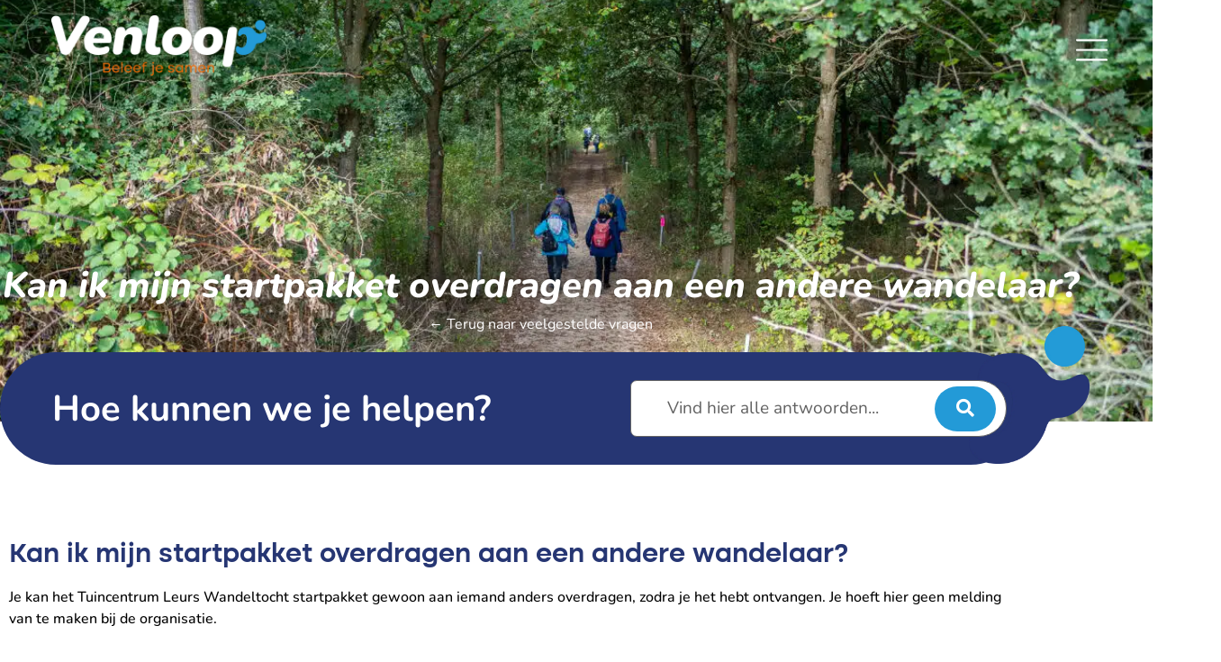

--- FILE ---
content_type: text/html; charset=UTF-8
request_url: https://venloop.nl/veelgesteldevragen/kan-ik-mijn-startpakket-overdragen-aan-een-andere-wandelaar-3/
body_size: 66032
content:
<!doctype html>
<html lang="nl-NL" prefix="og: https://ogp.me/ns#">
<head>
	<meta charset="UTF-8">
	<meta name="viewport" content="width=device-width, initial-scale=1">
	<link rel="profile" href="http://gmpg.org/xfn/11">
	<link rel="alternate" hreflang="nl" href="https://venloop.nl/veelgesteldevragen/kan-ik-mijn-startpakket-overdragen-aan-een-andere-wandelaar-3/" />
<link rel="alternate" hreflang="x-default" href="https://venloop.nl/veelgesteldevragen/kan-ik-mijn-startpakket-overdragen-aan-een-andere-wandelaar-3/" />

<!-- Search Engine Optimization door Rank Math - https://rankmath.com/ -->
<title>Kan ik mijn startpakket overdragen aan een andere wandelaar? - Stichting Venloop</title>
<meta name="robots" content="follow, index, max-snippet:-1, max-video-preview:-1, max-image-preview:large"/>
<link rel="canonical" href="https://venloop.nl/veelgesteldevragen/kan-ik-mijn-startpakket-overdragen-aan-een-andere-wandelaar-3/" />
<meta property="og:locale" content="nl_NL" />
<meta property="og:type" content="article" />
<meta property="og:title" content="Kan ik mijn startpakket overdragen aan een andere wandelaar? - Stichting Venloop" />
<meta property="og:url" content="https://venloop.nl/veelgesteldevragen/kan-ik-mijn-startpakket-overdragen-aan-een-andere-wandelaar-3/" />
<meta property="og:site_name" content="Stichting Venloop" />
<meta property="og:updated_time" content="2023-09-04T09:52:40+02:00" />
<meta property="og:image" content="https://venloop.nl/wp-content/uploads/2023/03/wandeltocht-lr-040-156.jpg" />
<meta property="og:image:secure_url" content="https://venloop.nl/wp-content/uploads/2023/03/wandeltocht-lr-040-156.jpg" />
<meta property="og:image:width" content="1200" />
<meta property="og:image:height" content="800" />
<meta property="og:image:alt" content="Kan ik mijn startpakket overdragen aan een andere wandelaar?" />
<meta property="og:image:type" content="image/jpeg" />
<meta name="twitter:card" content="summary_large_image" />
<meta name="twitter:title" content="Kan ik mijn startpakket overdragen aan een andere wandelaar? - Stichting Venloop" />
<meta name="twitter:image" content="https://venloop.nl/wp-content/uploads/2023/03/wandeltocht-lr-040-156.jpg" />
<!-- /Rank Math WordPress SEO plugin -->

<link rel="alternate" type="application/rss+xml" title="Stichting Venloop &raquo; feed" href="https://venloop.nl/feed/" />
<link rel="alternate" type="application/rss+xml" title="Stichting Venloop &raquo; reacties feed" href="https://venloop.nl/comments/feed/" />
<link rel="alternate" title="oEmbed (JSON)" type="application/json+oembed" href="https://venloop.nl/wp-json/oembed/1.0/embed?url=https%3A%2F%2Fvenloop.nl%2Fveelgesteldevragen%2Fkan-ik-mijn-startpakket-overdragen-aan-een-andere-wandelaar-3%2F" />
<link rel="alternate" title="oEmbed (XML)" type="text/xml+oembed" href="https://venloop.nl/wp-json/oembed/1.0/embed?url=https%3A%2F%2Fvenloop.nl%2Fveelgesteldevragen%2Fkan-ik-mijn-startpakket-overdragen-aan-een-andere-wandelaar-3%2F&#038;format=xml" />
<style id='wp-img-auto-sizes-contain-inline-css'>
img:is([sizes=auto i],[sizes^="auto," i]){contain-intrinsic-size:3000px 1500px}
/*# sourceURL=wp-img-auto-sizes-contain-inline-css */
</style>

<link rel='stylesheet' id='sbi_styles-css' href='https://venloop.nl/wp-content/plugins/instagram-feed/css/sbi-styles.min.css' media='all' />
<link rel='stylesheet' id='swiper-css' href='https://venloop.nl/wp-content/plugins/elementor/assets/lib/swiper/v8/css/swiper.min.css' media='all' />
<link rel='stylesheet' id='e-swiper-css' href='https://venloop.nl/wp-content/plugins/elementor/assets/css/conditionals/e-swiper.min.css' media='all' />
<link rel='stylesheet' id='elementor-icons-shared-0-css' href='https://venloop.nl/wp-content/plugins/elementor/assets/lib/font-awesome/css/fontawesome.min.css' media='all' />
<link rel='stylesheet' id='elementor-icons-fa-solid-css' href='https://venloop.nl/wp-content/plugins/elementor/assets/lib/font-awesome/css/solid.min.css' media='all' />
<link rel='stylesheet' id='wp-block-library-css' href='https://venloop.nl/wp-includes/css/dist/block-library/style.min.css' media='all' />
<link rel='stylesheet' id='jet-engine-frontend-css' href='https://venloop.nl/wp-content/plugins/jet-engine/assets/css/frontend.css' media='all' />
<style id='global-styles-inline-css'>
:root{--wp--preset--aspect-ratio--square: 1;--wp--preset--aspect-ratio--4-3: 4/3;--wp--preset--aspect-ratio--3-4: 3/4;--wp--preset--aspect-ratio--3-2: 3/2;--wp--preset--aspect-ratio--2-3: 2/3;--wp--preset--aspect-ratio--16-9: 16/9;--wp--preset--aspect-ratio--9-16: 9/16;--wp--preset--color--black: #000000;--wp--preset--color--cyan-bluish-gray: #abb8c3;--wp--preset--color--white: #ffffff;--wp--preset--color--pale-pink: #f78da7;--wp--preset--color--vivid-red: #cf2e2e;--wp--preset--color--luminous-vivid-orange: #ff6900;--wp--preset--color--luminous-vivid-amber: #fcb900;--wp--preset--color--light-green-cyan: #7bdcb5;--wp--preset--color--vivid-green-cyan: #00d084;--wp--preset--color--pale-cyan-blue: #8ed1fc;--wp--preset--color--vivid-cyan-blue: #0693e3;--wp--preset--color--vivid-purple: #9b51e0;--wp--preset--gradient--vivid-cyan-blue-to-vivid-purple: linear-gradient(135deg,rgb(6,147,227) 0%,rgb(155,81,224) 100%);--wp--preset--gradient--light-green-cyan-to-vivid-green-cyan: linear-gradient(135deg,rgb(122,220,180) 0%,rgb(0,208,130) 100%);--wp--preset--gradient--luminous-vivid-amber-to-luminous-vivid-orange: linear-gradient(135deg,rgb(252,185,0) 0%,rgb(255,105,0) 100%);--wp--preset--gradient--luminous-vivid-orange-to-vivid-red: linear-gradient(135deg,rgb(255,105,0) 0%,rgb(207,46,46) 100%);--wp--preset--gradient--very-light-gray-to-cyan-bluish-gray: linear-gradient(135deg,rgb(238,238,238) 0%,rgb(169,184,195) 100%);--wp--preset--gradient--cool-to-warm-spectrum: linear-gradient(135deg,rgb(74,234,220) 0%,rgb(151,120,209) 20%,rgb(207,42,186) 40%,rgb(238,44,130) 60%,rgb(251,105,98) 80%,rgb(254,248,76) 100%);--wp--preset--gradient--blush-light-purple: linear-gradient(135deg,rgb(255,206,236) 0%,rgb(152,150,240) 100%);--wp--preset--gradient--blush-bordeaux: linear-gradient(135deg,rgb(254,205,165) 0%,rgb(254,45,45) 50%,rgb(107,0,62) 100%);--wp--preset--gradient--luminous-dusk: linear-gradient(135deg,rgb(255,203,112) 0%,rgb(199,81,192) 50%,rgb(65,88,208) 100%);--wp--preset--gradient--pale-ocean: linear-gradient(135deg,rgb(255,245,203) 0%,rgb(182,227,212) 50%,rgb(51,167,181) 100%);--wp--preset--gradient--electric-grass: linear-gradient(135deg,rgb(202,248,128) 0%,rgb(113,206,126) 100%);--wp--preset--gradient--midnight: linear-gradient(135deg,rgb(2,3,129) 0%,rgb(40,116,252) 100%);--wp--preset--font-size--small: 13px;--wp--preset--font-size--medium: 20px;--wp--preset--font-size--large: 36px;--wp--preset--font-size--x-large: 42px;--wp--preset--spacing--20: 0.44rem;--wp--preset--spacing--30: 0.67rem;--wp--preset--spacing--40: 1rem;--wp--preset--spacing--50: 1.5rem;--wp--preset--spacing--60: 2.25rem;--wp--preset--spacing--70: 3.38rem;--wp--preset--spacing--80: 5.06rem;--wp--preset--shadow--natural: 6px 6px 9px rgba(0, 0, 0, 0.2);--wp--preset--shadow--deep: 12px 12px 50px rgba(0, 0, 0, 0.4);--wp--preset--shadow--sharp: 6px 6px 0px rgba(0, 0, 0, 0.2);--wp--preset--shadow--outlined: 6px 6px 0px -3px rgb(255, 255, 255), 6px 6px rgb(0, 0, 0);--wp--preset--shadow--crisp: 6px 6px 0px rgb(0, 0, 0);}:root { --wp--style--global--content-size: 800px;--wp--style--global--wide-size: 1200px; }:where(body) { margin: 0; }.wp-site-blocks > .alignleft { float: left; margin-right: 2em; }.wp-site-blocks > .alignright { float: right; margin-left: 2em; }.wp-site-blocks > .aligncenter { justify-content: center; margin-left: auto; margin-right: auto; }:where(.wp-site-blocks) > * { margin-block-start: 24px; margin-block-end: 0; }:where(.wp-site-blocks) > :first-child { margin-block-start: 0; }:where(.wp-site-blocks) > :last-child { margin-block-end: 0; }:root { --wp--style--block-gap: 24px; }:root :where(.is-layout-flow) > :first-child{margin-block-start: 0;}:root :where(.is-layout-flow) > :last-child{margin-block-end: 0;}:root :where(.is-layout-flow) > *{margin-block-start: 24px;margin-block-end: 0;}:root :where(.is-layout-constrained) > :first-child{margin-block-start: 0;}:root :where(.is-layout-constrained) > :last-child{margin-block-end: 0;}:root :where(.is-layout-constrained) > *{margin-block-start: 24px;margin-block-end: 0;}:root :where(.is-layout-flex){gap: 24px;}:root :where(.is-layout-grid){gap: 24px;}.is-layout-flow > .alignleft{float: left;margin-inline-start: 0;margin-inline-end: 2em;}.is-layout-flow > .alignright{float: right;margin-inline-start: 2em;margin-inline-end: 0;}.is-layout-flow > .aligncenter{margin-left: auto !important;margin-right: auto !important;}.is-layout-constrained > .alignleft{float: left;margin-inline-start: 0;margin-inline-end: 2em;}.is-layout-constrained > .alignright{float: right;margin-inline-start: 2em;margin-inline-end: 0;}.is-layout-constrained > .aligncenter{margin-left: auto !important;margin-right: auto !important;}.is-layout-constrained > :where(:not(.alignleft):not(.alignright):not(.alignfull)){max-width: var(--wp--style--global--content-size);margin-left: auto !important;margin-right: auto !important;}.is-layout-constrained > .alignwide{max-width: var(--wp--style--global--wide-size);}body .is-layout-flex{display: flex;}.is-layout-flex{flex-wrap: wrap;align-items: center;}.is-layout-flex > :is(*, div){margin: 0;}body .is-layout-grid{display: grid;}.is-layout-grid > :is(*, div){margin: 0;}body{padding-top: 0px;padding-right: 0px;padding-bottom: 0px;padding-left: 0px;}a:where(:not(.wp-element-button)){text-decoration: underline;}:root :where(.wp-element-button, .wp-block-button__link){background-color: #32373c;border-width: 0;color: #fff;font-family: inherit;font-size: inherit;font-style: inherit;font-weight: inherit;letter-spacing: inherit;line-height: inherit;padding-top: calc(0.667em + 2px);padding-right: calc(1.333em + 2px);padding-bottom: calc(0.667em + 2px);padding-left: calc(1.333em + 2px);text-decoration: none;text-transform: inherit;}.has-black-color{color: var(--wp--preset--color--black) !important;}.has-cyan-bluish-gray-color{color: var(--wp--preset--color--cyan-bluish-gray) !important;}.has-white-color{color: var(--wp--preset--color--white) !important;}.has-pale-pink-color{color: var(--wp--preset--color--pale-pink) !important;}.has-vivid-red-color{color: var(--wp--preset--color--vivid-red) !important;}.has-luminous-vivid-orange-color{color: var(--wp--preset--color--luminous-vivid-orange) !important;}.has-luminous-vivid-amber-color{color: var(--wp--preset--color--luminous-vivid-amber) !important;}.has-light-green-cyan-color{color: var(--wp--preset--color--light-green-cyan) !important;}.has-vivid-green-cyan-color{color: var(--wp--preset--color--vivid-green-cyan) !important;}.has-pale-cyan-blue-color{color: var(--wp--preset--color--pale-cyan-blue) !important;}.has-vivid-cyan-blue-color{color: var(--wp--preset--color--vivid-cyan-blue) !important;}.has-vivid-purple-color{color: var(--wp--preset--color--vivid-purple) !important;}.has-black-background-color{background-color: var(--wp--preset--color--black) !important;}.has-cyan-bluish-gray-background-color{background-color: var(--wp--preset--color--cyan-bluish-gray) !important;}.has-white-background-color{background-color: var(--wp--preset--color--white) !important;}.has-pale-pink-background-color{background-color: var(--wp--preset--color--pale-pink) !important;}.has-vivid-red-background-color{background-color: var(--wp--preset--color--vivid-red) !important;}.has-luminous-vivid-orange-background-color{background-color: var(--wp--preset--color--luminous-vivid-orange) !important;}.has-luminous-vivid-amber-background-color{background-color: var(--wp--preset--color--luminous-vivid-amber) !important;}.has-light-green-cyan-background-color{background-color: var(--wp--preset--color--light-green-cyan) !important;}.has-vivid-green-cyan-background-color{background-color: var(--wp--preset--color--vivid-green-cyan) !important;}.has-pale-cyan-blue-background-color{background-color: var(--wp--preset--color--pale-cyan-blue) !important;}.has-vivid-cyan-blue-background-color{background-color: var(--wp--preset--color--vivid-cyan-blue) !important;}.has-vivid-purple-background-color{background-color: var(--wp--preset--color--vivid-purple) !important;}.has-black-border-color{border-color: var(--wp--preset--color--black) !important;}.has-cyan-bluish-gray-border-color{border-color: var(--wp--preset--color--cyan-bluish-gray) !important;}.has-white-border-color{border-color: var(--wp--preset--color--white) !important;}.has-pale-pink-border-color{border-color: var(--wp--preset--color--pale-pink) !important;}.has-vivid-red-border-color{border-color: var(--wp--preset--color--vivid-red) !important;}.has-luminous-vivid-orange-border-color{border-color: var(--wp--preset--color--luminous-vivid-orange) !important;}.has-luminous-vivid-amber-border-color{border-color: var(--wp--preset--color--luminous-vivid-amber) !important;}.has-light-green-cyan-border-color{border-color: var(--wp--preset--color--light-green-cyan) !important;}.has-vivid-green-cyan-border-color{border-color: var(--wp--preset--color--vivid-green-cyan) !important;}.has-pale-cyan-blue-border-color{border-color: var(--wp--preset--color--pale-cyan-blue) !important;}.has-vivid-cyan-blue-border-color{border-color: var(--wp--preset--color--vivid-cyan-blue) !important;}.has-vivid-purple-border-color{border-color: var(--wp--preset--color--vivid-purple) !important;}.has-vivid-cyan-blue-to-vivid-purple-gradient-background{background: var(--wp--preset--gradient--vivid-cyan-blue-to-vivid-purple) !important;}.has-light-green-cyan-to-vivid-green-cyan-gradient-background{background: var(--wp--preset--gradient--light-green-cyan-to-vivid-green-cyan) !important;}.has-luminous-vivid-amber-to-luminous-vivid-orange-gradient-background{background: var(--wp--preset--gradient--luminous-vivid-amber-to-luminous-vivid-orange) !important;}.has-luminous-vivid-orange-to-vivid-red-gradient-background{background: var(--wp--preset--gradient--luminous-vivid-orange-to-vivid-red) !important;}.has-very-light-gray-to-cyan-bluish-gray-gradient-background{background: var(--wp--preset--gradient--very-light-gray-to-cyan-bluish-gray) !important;}.has-cool-to-warm-spectrum-gradient-background{background: var(--wp--preset--gradient--cool-to-warm-spectrum) !important;}.has-blush-light-purple-gradient-background{background: var(--wp--preset--gradient--blush-light-purple) !important;}.has-blush-bordeaux-gradient-background{background: var(--wp--preset--gradient--blush-bordeaux) !important;}.has-luminous-dusk-gradient-background{background: var(--wp--preset--gradient--luminous-dusk) !important;}.has-pale-ocean-gradient-background{background: var(--wp--preset--gradient--pale-ocean) !important;}.has-electric-grass-gradient-background{background: var(--wp--preset--gradient--electric-grass) !important;}.has-midnight-gradient-background{background: var(--wp--preset--gradient--midnight) !important;}.has-small-font-size{font-size: var(--wp--preset--font-size--small) !important;}.has-medium-font-size{font-size: var(--wp--preset--font-size--medium) !important;}.has-large-font-size{font-size: var(--wp--preset--font-size--large) !important;}.has-x-large-font-size{font-size: var(--wp--preset--font-size--x-large) !important;}
:root :where(.wp-block-pullquote){font-size: 1.5em;line-height: 1.6;}
/*# sourceURL=global-styles-inline-css */
</style>
<link rel='stylesheet' id='woocommerce-layout-css' href='https://venloop.nl/wp-content/plugins/woocommerce/assets/css/woocommerce-layout.css' media='all' />
<link rel='stylesheet' id='woocommerce-smallscreen-css' href='https://venloop.nl/wp-content/plugins/woocommerce/assets/css/woocommerce-smallscreen.css' media='only screen and (max-width: 768px)' />
<link rel='stylesheet' id='woocommerce-general-css' href='https://venloop.nl/wp-content/plugins/woocommerce/assets/css/woocommerce.css' media='all' />
<style id='woocommerce-inline-inline-css'>
.woocommerce form .form-row .required { visibility: visible; }
/*# sourceURL=woocommerce-inline-inline-css */
</style>
<link rel='stylesheet' id='wpml-legacy-horizontal-list-0-css' href='https://venloop.nl/wp-content/plugins/sitepress-multilingual-cms/templates/language-switchers/legacy-list-horizontal/style.min.css' media='all' />
<style id='wpml-legacy-horizontal-list-0-inline-css'>
.wpml-ls-statics-shortcode_actions{background-color:#ffffff;}
/*# sourceURL=wpml-legacy-horizontal-list-0-inline-css */
</style>
<link rel='stylesheet' id='cmplz-general-css' href='https://venloop.nl/wp-content/plugins/complianz-gdpr-premium/assets/css/cookieblocker.min.css' media='all' />
<link rel='stylesheet' id='hello-elementor-css' href='https://venloop.nl/wp-content/themes/hello-elementor/assets/css/reset.css' media='all' />
<link rel='stylesheet' id='hello-elementor-theme-style-css' href='https://venloop.nl/wp-content/themes/hello-elementor/assets/css/theme.css' media='all' />
<link rel='stylesheet' id='jgb-styles-css' href='https://venloop.nl/wp-content/plugins/jetgridbuilder/assets/css/jgb-styles.css' media='all' />
<link rel='stylesheet' id='jet-popup-frontend-css' href='https://venloop.nl/wp-content/plugins/jet-popup/assets/css/jet-popup-frontend.css' media='all' />
<link rel='stylesheet' id='photoswipe-css' href='https://venloop.nl/wp-content/plugins/woocommerce/assets/css/photoswipe/photoswipe.min.css' media='all' />
<link rel='stylesheet' id='photoswipe-default-skin-css' href='https://venloop.nl/wp-content/plugins/woocommerce/assets/css/photoswipe/default-skin/default-skin.min.css' media='all' />
<link rel='stylesheet' id='jet-woo-builder-css' href='https://venloop.nl/wp-content/plugins/jet-woo-builder/assets/css/frontend.css' media='all' />
<style id='jet-woo-builder-inline-css'>
@font-face {
				font-family: "WooCommerce";
				font-weight: normal;
				font-style: normal;
				src: url("https://venloop.nl/wp-content/plugins/woocommerce/assets/fonts/WooCommerce.eot");
				src: url("https://venloop.nl/wp-content/plugins/woocommerce/assets/fonts/WooCommerce.eot?#iefix") format("embedded-opentype"),
					 url("https://venloop.nl/wp-content/plugins/woocommerce/assets/fonts/WooCommerce.woff") format("woff"),
					 url("https://venloop.nl/wp-content/plugins/woocommerce/assets/fonts/WooCommerce.ttf") format("truetype"),
					 url("https://venloop.nl/wp-content/plugins/woocommerce/assets/fonts/WooCommerce.svg#WooCommerce") format("svg");
			}
/*# sourceURL=jet-woo-builder-inline-css */
</style>
<link rel='stylesheet' id='jet-woo-builder-frontend-font-css' href='https://venloop.nl/wp-content/plugins/jet-woo-builder/assets/css/lib/jetwoobuilder-frontend-font/css/jetwoobuilder-frontend-font.css' media='all' />
<link rel='stylesheet' id='jet-theme-core-frontend-styles-css' href='https://venloop.nl/wp-content/plugins/jet-theme-core/assets/css/frontend.css' media='all' />
<link rel='stylesheet' id='elementor-frontend-css' href='https://venloop.nl/wp-content/plugins/elementor/assets/css/frontend.min.css' media='all' />
<style id='elementor-frontend-inline-css'>
.elementor-kit-4{--e-global-color-primary:#000000;--e-global-color-secondary:#263673;--e-global-color-text:#7A7A7A;--e-global-color-accent:#239AD7;--e-global-color-ea78359:#E4297D;--e-global-color-8a9527e:#239AD7;--e-global-color-3ee730e:#EC6907;--e-global-color-8b4e48d:#CEA31A;--e-global-color-1d6637b:#FFFFFF;--e-global-color-1cc65d8:#00BECD;--e-global-typography-primary-font-family:"Altone";--e-global-typography-primary-font-weight:600;--e-global-typography-secondary-font-family:"Roboto Slab";--e-global-typography-secondary-font-weight:400;--e-global-typography-text-font-family:"Nunito";--e-global-typography-text-font-size:14px;--e-global-typography-text-font-weight:400;--e-global-typography-accent-font-family:"Roboto";--e-global-typography-accent-font-weight:500;--e-global-typography-25c847e-font-family:"Altone";--e-global-typography-25c847e-font-size:32px;--e-global-typography-25c847e-font-weight:600;--e-global-typography-b3a0866-font-family:"Altone";--e-global-typography-b3a0866-font-size:24px;--e-global-typography-b3a0866-font-weight:600;--e-global-typography-b3a0866-line-height:30px;--e-global-typography-20dd476-font-family:"Altone";--e-global-typography-1f0dfd1-font-family:"Altone";--e-global-typography-1f0dfd1-font-size:20px;--e-global-typography-1f0dfd1-font-weight:600;--e-global-typography-1f0dfd1-text-decoration:none;--e-global-typography-1f0dfd1-line-height:35px;--e-global-typography-6bd1dc5-font-family:"Altone";--e-global-typography-6bd1dc5-font-size:30px;--e-global-typography-6bd1dc5-font-weight:600;}body.e-wc-error-notice .woocommerce-error, body.e-wc-error-notice .wc-block-components-notice-banner.is-error{background-color:var( --e-global-color-accent );}body.e-wc-message-notice .woocommerce-message, body.e-wc-message-notice .wc-block-components-notice-banner.is-success{background-color:var( --e-global-color-accent );border-style:none;}body.e-wc-message-notice .woocommerce-message .button, body.e-wc-message-notice .wc-block-components-notice-banner.is-success .button{background-color:var( --e-global-color-secondary );background-image:var( --e-global-color-secondary );font-family:"Altone", Sans-serif;font-size:16px;font-weight:600;text-decoration:none;line-height:35px;border-width:2px 2px 2px 2px;}body.e-wc-info-notice .woocommerce-info, body.e-wc-info-notice .wc-block-components-notice-banner.is-info{background-color:var( --e-global-color-accent );}body.e-wc-info-notice .woocommerce-info .button, body.e-wc-info-notice .wc-block-components-notice-banner.is-info .button{background-color:var( --e-global-color-secondary );background-image:var( --e-global-color-secondary );font-family:"Altone", Sans-serif;font-size:16px;font-weight:600;text-decoration:none;line-height:35px;border-width:2px 2px 2px 2px;}.elementor-kit-4 h1{font-size:30px;}.elementor-kit-4 h2{font-size:30px;}.elementor-section.elementor-section-boxed > .elementor-container{max-width:1140px;}.e-con{--container-max-width:1140px;}.elementor-widget:not(:last-child){margin-block-end:20px;}.elementor-element{--widgets-spacing:20px 20px;--widgets-spacing-row:20px;--widgets-spacing-column:20px;}{}.page-header{display:var(--page-title-display);}.e-wc-error-notice .woocommerce-error, .e-wc-error-notice .wc-block-components-notice-banner.is-error{--error-message-text-color:#FFFFFF;font-family:var( --e-global-typography-text-font-family ), Sans-serif;font-size:var( --e-global-typography-text-font-size );font-weight:var( --e-global-typography-text-font-weight );--error-message-icon-color:#FF0000;--error-message-normal-links-color:var( --e-global-color-secondary );--error-message-hover-links-color:var( --e-global-color-secondary );--error-box-border-radius:15px 15px 15px 15px;}body.e-wc-error-notice .woocommerce-error a.wc-backward, body.e-wc-error-notice .wc-block-components-notice-banner.is-error a.wc-backward{font-family:var( --e-global-typography-text-font-family ), Sans-serif;font-size:var( --e-global-typography-text-font-size );font-weight:var( --e-global-typography-text-font-weight );}.e-wc-message-notice .woocommerce-message, .e-wc-message-notice .wc-block-components-notice-banner.is-success{--message-message-text-color:#FFFFFF;font-family:var( --e-global-typography-text-font-family ), Sans-serif;font-size:var( --e-global-typography-text-font-size );font-weight:var( --e-global-typography-text-font-weight );--message-message-icon-color:#FFFFFF;--message-box-border-radius:15px 15px 15px 15px;--message-buttons-normal-text-color:#FFFFFF;--message-buttons-hover-text-color:#FFFFFF;--message-buttons-hover-border-color:var( --e-global-color-secondary );--message-border-type:solid;--message-border-color:var( --e-global-color-secondary );--message-buttons-border-radius:10px 10px 10px 10px;--message-buttons-padding:5px 10px 5px 10px;}body.e-wc-message-notice .woocommerce-message .restore-item, body.e-wc-message-notice .wc-block-components-notice-banner.is-success .restore-item, body.e-wc-message-notice .woocommerce-message a:not([class]), body.e-wc-message-notice .wc-block-components-notice-banner.is-success a:not([class]){font-family:var( --e-global-typography-text-font-family ), Sans-serif;font-size:var( --e-global-typography-text-font-size );font-weight:var( --e-global-typography-text-font-weight );}.e-wc-message-notice .woocommerce-message .restore-item, .e-wc-message-notice .wc-block-components-notice-banner.is-success .restore-item, .e-wc-message-notice .woocommerce-message a:not([class]), .e-wc-message-notice .wc-block-components-notice-banner.is-success a:not([class]){--notice-message-normal-links-color:var( --e-global-color-secondary );}.e-wc-message-notice .woocommerce-message .restore-item:hover, .e-wc-message-notice .wc-block-components-notice-banner.is-success .restore-item:hover, .e-wc-message-notice .woocommerce-message a:not([class]):hover, .e-wc-message-notice .wc-block-components-notice-banner.is-success a:not([class]):hover{--notice-message-hover-links-color:var( --e-global-color-secondary );}.e-wc-info-notice .woocommerce-info, .e-wc-info-notice .wc-block-components-notice-banner.is-info{--info-message-text-color:#FFFFFF;font-family:var( --e-global-typography-text-font-family ), Sans-serif;font-size:var( --e-global-typography-text-font-size );font-weight:var( --e-global-typography-text-font-weight );--info-message-icon-color:#FFFFFF;--info-box-border-radius:15px 15px 15px 15px;--info-buttons-normal-text-color:#FFFFFF;--info-buttons-hover-text-color:#FFFFFF;--info-buttons-hover-border-color:var( --e-global-color-secondary );--info-border-type:solid;--info-border-color:var( --e-global-color-secondary );--info-buttons-border-radius:10px 10px 10px 10px;--info-buttons-padding:5px 10px 5px 10px;}@media(max-width:1024px){.elementor-kit-4{--e-global-typography-6bd1dc5-font-size:25px;}.elementor-kit-4 h1{font-size:30px;}.elementor-kit-4 h2{font-size:30px;}.elementor-section.elementor-section-boxed > .elementor-container{max-width:1024px;}.e-con{--container-max-width:1024px;}.e-wc-error-notice .woocommerce-error, .e-wc-error-notice .wc-block-components-notice-banner.is-error{font-size:var( --e-global-typography-text-font-size );}body.e-wc-error-notice .woocommerce-error a.wc-backward, body.e-wc-error-notice .wc-block-components-notice-banner.is-error a.wc-backward{font-size:var( --e-global-typography-text-font-size );}.e-wc-message-notice .woocommerce-message, .e-wc-message-notice .wc-block-components-notice-banner.is-success{font-size:var( --e-global-typography-text-font-size );}body.e-wc-message-notice .woocommerce-message .restore-item, body.e-wc-message-notice .wc-block-components-notice-banner.is-success .restore-item, body.e-wc-message-notice .woocommerce-message a:not([class]), body.e-wc-message-notice .wc-block-components-notice-banner.is-success a:not([class]){font-size:var( --e-global-typography-text-font-size );}.e-wc-info-notice .woocommerce-info, .e-wc-info-notice .wc-block-components-notice-banner.is-info{font-size:var( --e-global-typography-text-font-size );}}@media(max-width:767px){.elementor-kit-4{--e-global-typography-6bd1dc5-font-size:25px;}.elementor-kit-4 h1{font-size:25px;}.elementor-kit-4 h2{font-size:25px;}.elementor-section.elementor-section-boxed > .elementor-container{max-width:767px;}.e-con{--container-max-width:767px;}.e-wc-error-notice .woocommerce-error, .e-wc-error-notice .wc-block-components-notice-banner.is-error{font-size:var( --e-global-typography-text-font-size );}body.e-wc-error-notice .woocommerce-error a.wc-backward, body.e-wc-error-notice .wc-block-components-notice-banner.is-error a.wc-backward{font-size:var( --e-global-typography-text-font-size );}.e-wc-message-notice .woocommerce-message, .e-wc-message-notice .wc-block-components-notice-banner.is-success{font-size:var( --e-global-typography-text-font-size );}body.e-wc-message-notice .woocommerce-message .restore-item, body.e-wc-message-notice .wc-block-components-notice-banner.is-success .restore-item, body.e-wc-message-notice .woocommerce-message a:not([class]), body.e-wc-message-notice .wc-block-components-notice-banner.is-success a:not([class]){font-size:var( --e-global-typography-text-font-size );}.e-wc-info-notice .woocommerce-info, .e-wc-info-notice .wc-block-components-notice-banner.is-info{font-size:var( --e-global-typography-text-font-size );}}/* Start custom CSS */.woocommerce-notices-wrapper{
    position: fixed;
    bottom: 0px;
    width: 100%;
    z-index:10;
    display:flex;
    flex-direction: column;
    align-items:center;
}
.woocommerce-error, .woocommerce-message, .woocommerce-info{
    max-width: 1200px;
    width: 100%;
}
@media(max-width:767px){
    .woocommerce-message, .woocommerce-info{
        display:flex;
        align-items: stretch;
        flex-direction: column-reverse;
    }
}/* End custom CSS */
/* Start Custom Fonts CSS */@font-face {
	font-family: 'Altone';
	font-style: normal;
	font-weight: 800;
	font-display: auto;
	src: url('https://venloop.nl/wp-content/uploads/2022/11/Altone-ExtraBold.ttf') format('truetype');
}
@font-face {
	font-family: 'Altone';
	font-style: normal;
	font-weight: 700;
	font-display: auto;
	src: url('https://venloop.nl/wp-content/uploads/2022/11/Altone-Bold.ttf') format('truetype');
}
@font-face {
	font-family: 'Altone';
	font-style: normal;
	font-weight: 900;
	font-display: auto;
	src: url('https://venloop.nl/wp-content/uploads/2022/11/Altone-Heavy.ttf') format('truetype');
}
@font-face {
	font-family: 'Altone';
	font-style: normal;
	font-weight: 600;
	font-display: auto;
	src: url('https://venloop.nl/wp-content/uploads/2022/11/Altone-SemiBold.ttf') format('truetype');
}
@font-face {
	font-family: 'Altone';
	font-style: normal;
	font-weight: 500;
	font-display: auto;
	src: url('https://venloop.nl/wp-content/uploads/2022/11/Altone-Medium.ttf') format('truetype');
}
@font-face {
	font-family: 'Altone';
	font-style: normal;
	font-weight: 400;
	font-display: auto;
	src: url('https://venloop.nl/wp-content/uploads/2022/11/Altone-Regular.ttf') format('truetype');
}
@font-face {
	font-family: 'Altone';
	font-style: normal;
	font-weight: 300;
	font-display: auto;
	src: url('https://venloop.nl/wp-content/uploads/2022/11/Altone-Light.ttf') format('truetype');
}
@font-face {
	font-family: 'Altone';
	font-style: normal;
	font-weight: 200;
	font-display: auto;
	src: url('https://venloop.nl/wp-content/uploads/2022/11/Altone-ExtraLight.ttf') format('truetype');
}
@font-face {
	font-family: 'Altone';
	font-style: normal;
	font-weight: 100;
	font-display: auto;
	src: url('https://venloop.nl/wp-content/uploads/2022/11/Altone-Thin.ttf') format('truetype');
}
/* End Custom Fonts CSS */
.elementor-1246 .elementor-element.elementor-element-628e286 > .elementor-container{max-width:1220px;min-height:100px;}.elementor-1246 .elementor-element.elementor-element-628e286{transition:background 0.3s, border 0.3s, border-radius 0.3s, box-shadow 0.3s;margin-top:0px;margin-bottom:-101px;padding:0px 10px 0px 10px;z-index:5;}.elementor-1246 .elementor-element.elementor-element-628e286 > .elementor-background-overlay{transition:background 0.3s, border-radius 0.3s, opacity 0.3s;}.elementor-1246 .elementor-element.elementor-element-a20ce62 > .elementor-element-populated{transition:background 0.3s, border 0.3s, border-radius 0.3s, box-shadow 0.3s;}.elementor-1246 .elementor-element.elementor-element-a20ce62 > .elementor-element-populated > .elementor-background-overlay{transition:background 0.3s, border-radius 0.3s, opacity 0.3s;}.elementor-widget-image .widget-image-caption{color:var( --e-global-color-text );font-family:var( --e-global-typography-text-font-family ), Sans-serif;font-size:var( --e-global-typography-text-font-size );font-weight:var( --e-global-typography-text-font-weight );}.elementor-1246 .elementor-element.elementor-element-325d31e img{height:67px;object-fit:contain;object-position:center center;}.elementor-1246 .elementor-element.elementor-element-946ea40.elementor-column > .elementor-widget-wrap{justify-content:flex-end;}.elementor-1246 .elementor-element.elementor-element-a1d7626{width:auto;max-width:auto;align-self:center;}.elementor-1246 .elementor-element.elementor-element-a1d7626 > .elementor-widget-container{margin:0px 0px -10px 0px;}.elementor-1246 .elementor-element.elementor-element-a1d7626 .jet-inline-svg{max-width:35px;color:#FFFFFF;}.elementor-1246 .elementor-element.elementor-element-a1d7626 .jet-inline-svg__wrapper{text-align:center;}.elementor-1246 .elementor-element.elementor-element-bb493b2{margin-top:0px;margin-bottom:0px;padding:0px 0px 0px 0px;}.elementor-1246 .elementor-element.elementor-element-4140551 > .elementor-element-populated{margin:0px 0px 0px 0px;--e-column-margin-right:0px;--e-column-margin-left:0px;padding:0px 0px 0px 0px;}.elementor-1246 .elementor-element.elementor-element-a994b21{width:auto;max-width:auto;bottom:-100vh;z-index:30;}.elementor-1246 .elementor-element.elementor-element-a994b21 > .elementor-widget-container{background-color:#FFFFFF;margin:0px 0px 0px 0px;padding:0px 0px 0px 0px;border-radius:10px 10px 0px 0px;box-shadow:0px 0px 5px 0px rgba(0, 0, 0, 0.13);}body:not(.rtl) .elementor-1246 .elementor-element.elementor-element-a994b21{right:10px;}body.rtl .elementor-1246 .elementor-element.elementor-element-a994b21{left:10px;}.elementor-theme-builder-content-area{height:400px;}.elementor-location-header:before, .elementor-location-footer:before{content:"";display:table;clear:both;}@media(max-width:1024px){.elementor-widget-image .widget-image-caption{font-size:var( --e-global-typography-text-font-size );}body:not(.rtl) .elementor-1246 .elementor-element.elementor-element-a994b21{right:45px;}body.rtl .elementor-1246 .elementor-element.elementor-element-a994b21{left:45px;}.elementor-1246 .elementor-element.elementor-element-a994b21{bottom:-100vh;z-index:30;}}@media(max-width:767px){.elementor-1246 .elementor-element.elementor-element-628e286{padding:0px 10px 0px 10px;}.elementor-1246 .elementor-element.elementor-element-a20ce62{width:75%;}.elementor-widget-image .widget-image-caption{font-size:var( --e-global-typography-text-font-size );}.elementor-1246 .elementor-element.elementor-element-325d31e{text-align:start;}.elementor-1246 .elementor-element.elementor-element-325d31e img{width:170px;height:50px;}.elementor-1246 .elementor-element.elementor-element-946ea40{width:25%;}.elementor-1246 .elementor-element.elementor-element-946ea40 > .elementor-element-populated{margin:10px 0px 0px 0px;--e-column-margin-right:0px;--e-column-margin-left:0px;}body:not(.rtl) .elementor-1246 .elementor-element.elementor-element-a994b21{right:10px;}body.rtl .elementor-1246 .elementor-element.elementor-element-a994b21{left:10px;}.elementor-1246 .elementor-element.elementor-element-a994b21{bottom:-100vh;z-index:30;}}@media(min-width:768px){.elementor-1246 .elementor-element.elementor-element-a20ce62{width:27.333%;}.elementor-1246 .elementor-element.elementor-element-946ea40{width:72.667%;}}/* Start custom CSS for section, class: .elementor-element-628e286 */.elementor-1246 .elementor-element.elementor-element-628e286 *{
    outline:none !important;
}/* End custom CSS */
/* Start custom CSS for shortcode, class: .elementor-element-a994b21 */.elementor-1246 .elementor-element.elementor-element-a994b21 .elementor-shortcode{
    border-radius:10px 10px 0px 0px !important;
    overflow: hidden;
}/* End custom CSS */
.elementor-1260 .elementor-element.elementor-element-b82065f > .elementor-container{max-width:1200px;}.elementor-1260 .elementor-element.elementor-element-b82065f{margin-top:85px;margin-bottom:35px;}.elementor-1260 .elementor-element.elementor-element-61f7793{--e-image-carousel-slides-to-show:5;}.elementor-1260 .elementor-element.elementor-element-61f7793 .swiper-wrapper{display:flex;align-items:center;}.elementor-widget-heading .elementor-heading-title{font-family:var( --e-global-typography-primary-font-family ), Sans-serif;font-weight:var( --e-global-typography-primary-font-weight );color:var( --e-global-color-primary );}.elementor-1260 .elementor-element.elementor-element-2f7fff9 > .elementor-widget-container{padding:0px 5px 0px 0px;}.elementor-1260 .elementor-element.elementor-element-2f7fff9{text-align:end;}.elementor-1260 .elementor-element.elementor-element-2f7fff9 .elementor-heading-title{font-family:"Altone", Sans-serif;font-size:16px;font-weight:500;text-decoration:none;color:#263673;}.elementor-1260 .elementor-element.elementor-element-6c356c4:not(.elementor-motion-effects-element-type-background), .elementor-1260 .elementor-element.elementor-element-6c356c4 > .elementor-motion-effects-container > .elementor-motion-effects-layer{background-color:#FFFFFF;}.elementor-1260 .elementor-element.elementor-element-6c356c4{transition:background 0.3s, border 0.3s, border-radius 0.3s, box-shadow 0.3s;margin-top:0px;margin-bottom:0px;padding:50px 0px 0px 0px;}.elementor-1260 .elementor-element.elementor-element-6c356c4 > .elementor-background-overlay{transition:background 0.3s, border-radius 0.3s, opacity 0.3s;}.elementor-widget-image .widget-image-caption{color:var( --e-global-color-text );font-family:var( --e-global-typography-text-font-family ), Sans-serif;font-size:var( --e-global-typography-text-font-size );font-weight:var( --e-global-typography-text-font-weight );}.elementor-1260 .elementor-element.elementor-element-7246ee2 img{height:66px;object-fit:contain;object-position:center center;}.elementor-1260 .elementor-element.elementor-element-7e073a0 > .elementor-container > .elementor-column > .elementor-widget-wrap{align-content:center;align-items:center;}.elementor-1260 .elementor-element.elementor-element-7e073a0{margin-top:0px;margin-bottom:15px;}.elementor-bc-flex-widget .elementor-1260 .elementor-element.elementor-element-70c02af.elementor-column .elementor-widget-wrap{align-items:center;}.elementor-1260 .elementor-element.elementor-element-70c02af.elementor-column.elementor-element[data-element_type="column"] > .elementor-widget-wrap.elementor-element-populated{align-content:center;align-items:center;}.elementor-1260 .elementor-element.elementor-element-70c02af.elementor-column > .elementor-widget-wrap{justify-content:center;}.elementor-1260 .elementor-element.elementor-element-70c02af > .elementor-element-populated{padding:0px 0px 0px 0px;}.elementor-1260 .elementor-element.elementor-element-17876c3{width:auto;max-width:auto;text-align:end;}.elementor-1260 .elementor-element.elementor-element-17876c3 > .elementor-widget-container{padding:0px 5px 0px 0px;}.elementor-1260 .elementor-element.elementor-element-17876c3 .elementor-heading-title{font-family:"Altone", Sans-serif;font-size:16px;font-weight:500;}.elementor-1260 .elementor-element.elementor-element-02b1c0c{--grid-template-columns:repeat(0, auto);width:auto;max-width:auto;--icon-size:17px;--grid-column-gap:5px;--grid-row-gap:0px;}.elementor-1260 .elementor-element.elementor-element-02b1c0c .elementor-widget-container{text-align:left;}.elementor-1260 .elementor-element.elementor-element-02b1c0c .elementor-social-icon{background-color:#FFFFFF00;--icon-padding:0.4em;border-style:solid;border-width:1px 1px 1px 1px;}.elementor-1260 .elementor-element.elementor-element-73b808c > .elementor-container > .elementor-column > .elementor-widget-wrap{align-content:center;align-items:center;}.elementor-widget-divider{--divider-color:var( --e-global-color-secondary );}.elementor-widget-divider .elementor-divider__text{color:var( --e-global-color-secondary );font-family:var( --e-global-typography-secondary-font-family ), Sans-serif;font-weight:var( --e-global-typography-secondary-font-weight );}.elementor-widget-divider.elementor-view-stacked .elementor-icon{background-color:var( --e-global-color-secondary );}.elementor-widget-divider.elementor-view-framed .elementor-icon, .elementor-widget-divider.elementor-view-default .elementor-icon{color:var( --e-global-color-secondary );border-color:var( --e-global-color-secondary );}.elementor-widget-divider.elementor-view-framed .elementor-icon, .elementor-widget-divider.elementor-view-default .elementor-icon svg{fill:var( --e-global-color-secondary );}.elementor-1260 .elementor-element.elementor-element-6780ebf{--divider-border-style:solid;--divider-color:var( --e-global-color-secondary );--divider-border-width:1px;}.elementor-1260 .elementor-element.elementor-element-6780ebf .elementor-divider-separator{width:100%;}.elementor-1260 .elementor-element.elementor-element-6780ebf .elementor-divider{padding-block-start:15px;padding-block-end:15px;}.elementor-1260 .elementor-element.elementor-element-f0b987c img{height:50px;object-fit:contain;object-position:center center;}.elementor-1260 .elementor-element.elementor-element-97ac2c4{--divider-border-style:solid;--divider-color:var( --e-global-color-secondary );--divider-border-width:1px;}.elementor-1260 .elementor-element.elementor-element-97ac2c4 .elementor-divider-separator{width:100%;}.elementor-1260 .elementor-element.elementor-element-97ac2c4 .elementor-divider{padding-block-start:15px;padding-block-end:15px;}.elementor-1260 .elementor-element.elementor-element-58c0551:not(.elementor-motion-effects-element-type-background), .elementor-1260 .elementor-element.elementor-element-58c0551 > .elementor-motion-effects-container > .elementor-motion-effects-layer{background-color:var( --e-global-color-secondary );}.elementor-1260 .elementor-element.elementor-element-58c0551 > .elementor-container{max-width:800px;}.elementor-1260 .elementor-element.elementor-element-58c0551{transition:background 0.3s, border 0.3s, border-radius 0.3s, box-shadow 0.3s;padding:50px 0px 10px 0px;}.elementor-1260 .elementor-element.elementor-element-58c0551 > .elementor-background-overlay{transition:background 0.3s, border-radius 0.3s, opacity 0.3s;}.elementor-1260 .elementor-element.elementor-element-3c24360 > .elementor-widget-wrap > .elementor-widget:not(.elementor-widget__width-auto):not(.elementor-widget__width-initial):not(:last-child):not(.elementor-absolute){margin-block-end:10px;}.elementor-1260 .elementor-element.elementor-element-d1915b6 .elementor-heading-title{font-family:"Altone", Sans-serif;font-size:16px;font-weight:600;color:#FFFFFF;}.elementor-widget-icon-list .elementor-icon-list-item:not(:last-child):after{border-color:var( --e-global-color-text );}.elementor-widget-icon-list .elementor-icon-list-icon i{color:var( --e-global-color-primary );}.elementor-widget-icon-list .elementor-icon-list-icon svg{fill:var( --e-global-color-primary );}.elementor-widget-icon-list .elementor-icon-list-item > .elementor-icon-list-text, .elementor-widget-icon-list .elementor-icon-list-item > a{font-family:var( --e-global-typography-text-font-family ), Sans-serif;font-size:var( --e-global-typography-text-font-size );font-weight:var( --e-global-typography-text-font-weight );}.elementor-widget-icon-list .elementor-icon-list-text{color:var( --e-global-color-secondary );}.elementor-1260 .elementor-element.elementor-element-7f228b2 .elementor-icon-list-icon i{color:#FFFFFF;transition:color 0.3s;}.elementor-1260 .elementor-element.elementor-element-7f228b2 .elementor-icon-list-icon svg{fill:#FFFFFF;transition:fill 0.3s;}.elementor-1260 .elementor-element.elementor-element-7f228b2{--e-icon-list-icon-size:14px;--icon-vertical-offset:0px;}.elementor-1260 .elementor-element.elementor-element-7f228b2 .elementor-icon-list-item > .elementor-icon-list-text, .elementor-1260 .elementor-element.elementor-element-7f228b2 .elementor-icon-list-item > a{font-family:"Nunito", Sans-serif;font-size:14px;font-weight:400;text-decoration:none;line-height:20px;}.elementor-1260 .elementor-element.elementor-element-7f228b2 .elementor-icon-list-text{color:#FFFFFF;transition:color 0.3s;}.elementor-1260 .elementor-element.elementor-element-f0144eb > .elementor-widget-wrap > .elementor-widget:not(.elementor-widget__width-auto):not(.elementor-widget__width-initial):not(:last-child):not(.elementor-absolute){margin-block-end:10px;}.elementor-1260 .elementor-element.elementor-element-142e5d3 .elementor-heading-title{font-family:"Altone", Sans-serif;font-size:16px;font-weight:600;color:#FFFFFF;}.elementor-1260 .elementor-element.elementor-element-c89fd85 .elementor-icon-list-icon i{color:#FFFFFF;transition:color 0.3s;}.elementor-1260 .elementor-element.elementor-element-c89fd85 .elementor-icon-list-icon svg{fill:#FFFFFF;transition:fill 0.3s;}.elementor-1260 .elementor-element.elementor-element-c89fd85{--e-icon-list-icon-size:14px;--icon-vertical-offset:0px;}.elementor-1260 .elementor-element.elementor-element-c89fd85 .elementor-icon-list-item > .elementor-icon-list-text, .elementor-1260 .elementor-element.elementor-element-c89fd85 .elementor-icon-list-item > a{font-family:"Nunito", Sans-serif;font-size:14px;font-weight:400;text-decoration:none;line-height:20px;}.elementor-1260 .elementor-element.elementor-element-c89fd85 .elementor-icon-list-text{color:#FFFFFF;transition:color 0.3s;}.elementor-1260 .elementor-element.elementor-element-0f6bb7a > .elementor-widget-wrap > .elementor-widget:not(.elementor-widget__width-auto):not(.elementor-widget__width-initial):not(:last-child):not(.elementor-absolute){margin-block-end:10px;}.elementor-1260 .elementor-element.elementor-element-ee735e5 .elementor-heading-title{font-family:"Altone", Sans-serif;font-size:16px;font-weight:600;color:#FFFFFF;}.elementor-1260 .elementor-element.elementor-element-b3c8eca .elementor-icon-list-icon i{color:#FFFFFF;transition:color 0.3s;}.elementor-1260 .elementor-element.elementor-element-b3c8eca .elementor-icon-list-icon svg{fill:#FFFFFF;transition:fill 0.3s;}.elementor-1260 .elementor-element.elementor-element-b3c8eca{--e-icon-list-icon-size:14px;--icon-vertical-offset:0px;}.elementor-1260 .elementor-element.elementor-element-b3c8eca .elementor-icon-list-item > .elementor-icon-list-text, .elementor-1260 .elementor-element.elementor-element-b3c8eca .elementor-icon-list-item > a{font-family:"Nunito", Sans-serif;font-size:14px;font-weight:400;text-decoration:none;line-height:20px;}.elementor-1260 .elementor-element.elementor-element-b3c8eca .elementor-icon-list-text{color:#FFFFFF;transition:color 0.3s;}.elementor-1260 .elementor-element.elementor-element-9c155e5 > .elementor-widget-wrap > .elementor-widget:not(.elementor-widget__width-auto):not(.elementor-widget__width-initial):not(:last-child):not(.elementor-absolute){margin-block-end:10px;}.elementor-1260 .elementor-element.elementor-element-f9da366 .elementor-heading-title{font-family:"Altone", Sans-serif;font-size:16px;font-weight:600;color:#FFFFFF;}.elementor-1260 .elementor-element.elementor-element-3c86e0b .elementor-icon-list-icon i{color:#FFFFFF;transition:color 0.3s;}.elementor-1260 .elementor-element.elementor-element-3c86e0b .elementor-icon-list-icon svg{fill:#FFFFFF;transition:fill 0.3s;}.elementor-1260 .elementor-element.elementor-element-3c86e0b{--e-icon-list-icon-size:14px;--icon-vertical-offset:0px;}.elementor-1260 .elementor-element.elementor-element-3c86e0b .elementor-icon-list-item > .elementor-icon-list-text, .elementor-1260 .elementor-element.elementor-element-3c86e0b .elementor-icon-list-item > a{font-family:"Nunito", Sans-serif;font-size:14px;font-weight:400;text-decoration:none;line-height:20px;}.elementor-1260 .elementor-element.elementor-element-3c86e0b .elementor-icon-list-text{color:#FFFFFF;transition:color 0.3s;}.elementor-1260 .elementor-element.elementor-element-bf15e7c > .elementor-widget-wrap > .elementor-widget:not(.elementor-widget__width-auto):not(.elementor-widget__width-initial):not(:last-child):not(.elementor-absolute){margin-block-end:10px;}.elementor-1260 .elementor-element.elementor-element-c5abb79 .elementor-heading-title{font-family:"Altone", Sans-serif;font-size:16px;font-weight:600;color:#FFFFFF;}.elementor-1260 .elementor-element.elementor-element-1a1614c .elementor-icon-list-icon i{color:#FFFFFF;transition:color 0.3s;}.elementor-1260 .elementor-element.elementor-element-1a1614c .elementor-icon-list-icon svg{fill:#FFFFFF;transition:fill 0.3s;}.elementor-1260 .elementor-element.elementor-element-1a1614c{--e-icon-list-icon-size:14px;--icon-vertical-offset:0px;}.elementor-1260 .elementor-element.elementor-element-1a1614c .elementor-icon-list-item > .elementor-icon-list-text, .elementor-1260 .elementor-element.elementor-element-1a1614c .elementor-icon-list-item > a{font-family:"Nunito", Sans-serif;font-size:14px;font-weight:400;text-decoration:none;line-height:20px;}.elementor-1260 .elementor-element.elementor-element-1a1614c .elementor-icon-list-text{color:#FFFFFF;transition:color 0.3s;}.elementor-1260 .elementor-element.elementor-element-55a6854 > .elementor-container > .elementor-column > .elementor-widget-wrap{align-content:center;align-items:center;}.elementor-1260 .elementor-element.elementor-element-55a6854:not(.elementor-motion-effects-element-type-background), .elementor-1260 .elementor-element.elementor-element-55a6854 > .elementor-motion-effects-container > .elementor-motion-effects-layer{background-color:var( --e-global-color-secondary );}.elementor-1260 .elementor-element.elementor-element-55a6854 > .elementor-container{max-width:800px;}.elementor-1260 .elementor-element.elementor-element-55a6854{transition:background 0.3s, border 0.3s, border-radius 0.3s, box-shadow 0.3s;}.elementor-1260 .elementor-element.elementor-element-55a6854 > .elementor-background-overlay{transition:background 0.3s, border-radius 0.3s, opacity 0.3s;}.elementor-widget-text-editor{font-family:var( --e-global-typography-text-font-family ), Sans-serif;font-size:var( --e-global-typography-text-font-size );font-weight:var( --e-global-typography-text-font-weight );color:var( --e-global-color-text );}.elementor-widget-text-editor.elementor-drop-cap-view-stacked .elementor-drop-cap{background-color:var( --e-global-color-primary );}.elementor-widget-text-editor.elementor-drop-cap-view-framed .elementor-drop-cap, .elementor-widget-text-editor.elementor-drop-cap-view-default .elementor-drop-cap{color:var( --e-global-color-primary );border-color:var( --e-global-color-primary );}.elementor-1260 .elementor-element.elementor-element-3c3cf78 .elementor-icon-list-icon i{color:#FFFFFF;transition:color 0.3s;}.elementor-1260 .elementor-element.elementor-element-3c3cf78 .elementor-icon-list-icon svg{fill:#FFFFFF;transition:fill 0.3s;}.elementor-1260 .elementor-element.elementor-element-3c3cf78{--e-icon-list-icon-size:14px;--icon-vertical-offset:0px;}.elementor-1260 .elementor-element.elementor-element-3c3cf78 .elementor-icon-list-item > .elementor-icon-list-text, .elementor-1260 .elementor-element.elementor-element-3c3cf78 .elementor-icon-list-item > a{font-family:"Nunito", Sans-serif;font-size:14px;font-weight:400;text-decoration:none;line-height:20px;}.elementor-1260 .elementor-element.elementor-element-3c3cf78 .elementor-icon-list-text{color:#FFFFFF;transition:color 0.3s;}.elementor-theme-builder-content-area{height:400px;}.elementor-location-header:before, .elementor-location-footer:before{content:"";display:table;clear:both;}@media(min-width:768px){.elementor-1260 .elementor-element.elementor-element-eab90d3{width:45.028%;}.elementor-1260 .elementor-element.elementor-element-756df1f{width:9.549%;}.elementor-1260 .elementor-element.elementor-element-40a2398{width:45.03%;}.elementor-1260 .elementor-element.elementor-element-3c24360{width:22.554%;}.elementor-1260 .elementor-element.elementor-element-f0144eb{width:24.301%;}.elementor-1260 .elementor-element.elementor-element-0f6bb7a{width:17.9%;}.elementor-1260 .elementor-element.elementor-element-9c155e5{width:23.085%;}.elementor-1260 .elementor-element.elementor-element-bf15e7c{width:12.136%;}.elementor-1260 .elementor-element.elementor-element-9b64c00{width:57.625%;}.elementor-1260 .elementor-element.elementor-element-6f203cc{width:42.334%;}}@media(max-width:1024px){.elementor-1260 .elementor-element.elementor-element-61f7793{--e-image-carousel-slides-to-show:4;}.elementor-widget-image .widget-image-caption{font-size:var( --e-global-typography-text-font-size );}.elementor-widget-icon-list .elementor-icon-list-item > .elementor-icon-list-text, .elementor-widget-icon-list .elementor-icon-list-item > a{font-size:var( --e-global-typography-text-font-size );}.elementor-widget-text-editor{font-size:var( --e-global-typography-text-font-size );}}@media(max-width:767px){.elementor-1260 .elementor-element.elementor-element-b82065f{margin-top:0px;margin-bottom:0px;}.elementor-1260 .elementor-element.elementor-element-61f7793{--e-image-carousel-slides-to-show:2;}.elementor-1260 .elementor-element.elementor-element-2f7fff9{text-align:center;}.elementor-1260 .elementor-element.elementor-element-0c658c9 > .elementor-element-populated{padding:10px 0px 10px 0px;}.elementor-widget-image .widget-image-caption{font-size:var( --e-global-typography-text-font-size );}.elementor-1260 .elementor-element.elementor-element-17876c3{text-align:center;}.elementor-1260 .elementor-element.elementor-element-02b1c0c .elementor-widget-container{text-align:center;}.elementor-1260 .elementor-element.elementor-element-eab90d3{width:40%;}.elementor-1260 .elementor-element.elementor-element-756df1f{width:20%;}.elementor-1260 .elementor-element.elementor-element-40a2398{width:40%;}.elementor-1260 .elementor-element.elementor-element-3c24360{width:50%;}.elementor-1260 .elementor-element.elementor-element-d1915b6{text-align:start;}.elementor-widget-icon-list .elementor-icon-list-item > .elementor-icon-list-text, .elementor-widget-icon-list .elementor-icon-list-item > a{font-size:var( --e-global-typography-text-font-size );}.elementor-1260 .elementor-element.elementor-element-f0144eb{width:50%;}.elementor-1260 .elementor-element.elementor-element-142e5d3{text-align:start;}.elementor-1260 .elementor-element.elementor-element-0f6bb7a{width:50%;}.elementor-1260 .elementor-element.elementor-element-ee735e5{text-align:start;}.elementor-1260 .elementor-element.elementor-element-9c155e5{width:50%;}.elementor-1260 .elementor-element.elementor-element-f9da366{text-align:start;}.elementor-1260 .elementor-element.elementor-element-bf15e7c{width:50%;}.elementor-1260 .elementor-element.elementor-element-c5abb79{text-align:start;}.elementor-widget-text-editor{font-size:var( --e-global-typography-text-font-size );}.elementor-1260 .elementor-element.elementor-element-91e82ab{text-align:center;}}/* Start custom CSS for heading, class: .elementor-element-2f7fff9 */.elementor-1260 .elementor-element.elementor-element-2f7fff9 a{text-decoration: none;}/* End custom CSS */
/* Start custom CSS for image, class: .elementor-element-7246ee2 */.elementor-1260 .elementor-element.elementor-element-7246ee2 a.elementor-icon.elementor-social-icon{
    display:flex!important;
}/* End custom CSS */
/* Start Custom Fonts CSS */@font-face {
	font-family: 'Altone';
	font-style: normal;
	font-weight: 800;
	font-display: auto;
	src: url('https://venloop.nl/wp-content/uploads/2022/11/Altone-ExtraBold.ttf') format('truetype');
}
@font-face {
	font-family: 'Altone';
	font-style: normal;
	font-weight: 700;
	font-display: auto;
	src: url('https://venloop.nl/wp-content/uploads/2022/11/Altone-Bold.ttf') format('truetype');
}
@font-face {
	font-family: 'Altone';
	font-style: normal;
	font-weight: 900;
	font-display: auto;
	src: url('https://venloop.nl/wp-content/uploads/2022/11/Altone-Heavy.ttf') format('truetype');
}
@font-face {
	font-family: 'Altone';
	font-style: normal;
	font-weight: 600;
	font-display: auto;
	src: url('https://venloop.nl/wp-content/uploads/2022/11/Altone-SemiBold.ttf') format('truetype');
}
@font-face {
	font-family: 'Altone';
	font-style: normal;
	font-weight: 500;
	font-display: auto;
	src: url('https://venloop.nl/wp-content/uploads/2022/11/Altone-Medium.ttf') format('truetype');
}
@font-face {
	font-family: 'Altone';
	font-style: normal;
	font-weight: 400;
	font-display: auto;
	src: url('https://venloop.nl/wp-content/uploads/2022/11/Altone-Regular.ttf') format('truetype');
}
@font-face {
	font-family: 'Altone';
	font-style: normal;
	font-weight: 300;
	font-display: auto;
	src: url('https://venloop.nl/wp-content/uploads/2022/11/Altone-Light.ttf') format('truetype');
}
@font-face {
	font-family: 'Altone';
	font-style: normal;
	font-weight: 200;
	font-display: auto;
	src: url('https://venloop.nl/wp-content/uploads/2022/11/Altone-ExtraLight.ttf') format('truetype');
}
@font-face {
	font-family: 'Altone';
	font-style: normal;
	font-weight: 100;
	font-display: auto;
	src: url('https://venloop.nl/wp-content/uploads/2022/11/Altone-Thin.ttf') format('truetype');
}
/* End Custom Fonts CSS */
.elementor-1260 .elementor-element.elementor-element-17876c3 .elementor-heading-title{color:#263673;}.elementor-1260 .elementor-element.elementor-element-02b1c0c .elementor-social-icon i{color:#263673;}.elementor-1260 .elementor-element.elementor-element-02b1c0c .elementor-social-icon svg{fill:#263673;}.elementor-1260 .elementor-element.elementor-element-02b1c0c .elementor-social-icon{border-color:#263673;}
.elementor-9444 .elementor-element.elementor-element-442a76e > .elementor-background-overlay{background-color:#000000;opacity:0.55;transition:background 0.3s, border-radius 0.3s, opacity 0.3s;}.elementor-9444 .elementor-element.elementor-element-442a76e > .elementor-container{max-width:1200px;min-height:65vh;}.elementor-9444 .elementor-element.elementor-element-442a76e:not(.elementor-motion-effects-element-type-background), .elementor-9444 .elementor-element.elementor-element-442a76e > .elementor-motion-effects-container > .elementor-motion-effects-layer{background-position:center center;background-repeat:no-repeat;background-size:cover;}.elementor-9444 .elementor-element.elementor-element-442a76e{transition:background 0.3s, border 0.3s, border-radius 0.3s, box-shadow 0.3s;margin-top:0px;margin-bottom:0px;padding:0px 0px 0px 0px;}.elementor-bc-flex-widget .elementor-9444 .elementor-element.elementor-element-4918aa8.elementor-column .elementor-widget-wrap{align-items:flex-end;}.elementor-9444 .elementor-element.elementor-element-4918aa8.elementor-column.elementor-element[data-element_type="column"] > .elementor-widget-wrap.elementor-element-populated{align-content:flex-end;align-items:flex-end;}.elementor-9444 .elementor-element.elementor-element-4918aa8.elementor-column > .elementor-widget-wrap{justify-content:center;}.elementor-9444 .elementor-element.elementor-element-4918aa8 > .elementor-widget-wrap > .elementor-widget:not(.elementor-widget__width-auto):not(.elementor-widget__width-initial):not(:last-child):not(.elementor-absolute){margin-block-end:15px;}.elementor-9444 .elementor-element.elementor-element-4918aa8 > .elementor-element-populated{margin:0px 0px 0px 0px;--e-column-margin-right:0px;--e-column-margin-left:0px;padding:100px 0px 100px 0px;}.elementor-widget-heading .elementor-heading-title{font-family:var( --e-global-typography-primary-font-family ), Sans-serif;font-weight:var( --e-global-typography-primary-font-weight );color:var( --e-global-color-primary );}.elementor-9444 .elementor-element.elementor-element-811ac31 > .elementor-widget-container{padding:0px 0px 0px 0px;}.elementor-9444 .elementor-element.elementor-element-811ac31{text-align:center;}.elementor-9444 .elementor-element.elementor-element-811ac31 .elementor-heading-title{font-family:"Nunito", Sans-serif;font-size:40px;font-weight:800;font-style:italic;line-height:40px;text-shadow:0px 0px 10px rgba(0, 0, 0, 0.28);color:#FFFFFF;}.elementor-9444 .elementor-element.elementor-element-8504629{text-align:center;}.elementor-9444 .elementor-element.elementor-element-8504629 .elementor-heading-title{font-family:"Nunito", Sans-serif;font-size:16px;font-weight:400;text-decoration:none;color:#FFFFFF;}.elementor-9444 .elementor-element.elementor-element-2b4dc56{transition:background 0.3s, border 0.3s, border-radius 0.3s, box-shadow 0.3s;margin-top:-77px;margin-bottom:0px;padding:0px 0px 0px 0px;}.elementor-9444 .elementor-element.elementor-element-2b4dc56 > .elementor-background-overlay{transition:background 0.3s, border-radius 0.3s, opacity 0.3s;}.elementor-bc-flex-widget .elementor-9444 .elementor-element.elementor-element-7bf8309.elementor-column .elementor-widget-wrap{align-items:center;}.elementor-9444 .elementor-element.elementor-element-7bf8309.elementor-column.elementor-element[data-element_type="column"] > .elementor-widget-wrap.elementor-element-populated{align-content:center;align-items:center;}.elementor-9444 .elementor-element.elementor-element-7bf8309 > .elementor-widget-wrap > .elementor-widget:not(.elementor-widget__width-auto):not(.elementor-widget__width-initial):not(:last-child):not(.elementor-absolute){margin-block-end:0px;}.elementor-9444 .elementor-element.elementor-element-7bf8309 > .elementor-element-populated{margin:0px 0px 0px 0px;--e-column-margin-right:0px;--e-column-margin-left:0px;padding:0px 0px 0px 0px;}.elementor-9444 .elementor-element.elementor-element-297bb0f > .elementor-container > .elementor-column > .elementor-widget-wrap{align-content:center;align-items:center;}.elementor-9444 .elementor-element.elementor-element-297bb0f:not(.elementor-motion-effects-element-type-background), .elementor-9444 .elementor-element.elementor-element-297bb0f > .elementor-motion-effects-container > .elementor-motion-effects-layer{background-color:var( --e-global-color-secondary );}.elementor-9444 .elementor-element.elementor-element-297bb0f > .elementor-container{min-height:125px;}.elementor-9444 .elementor-element.elementor-element-297bb0f, .elementor-9444 .elementor-element.elementor-element-297bb0f > .elementor-background-overlay{border-radius:75px 75px 75px 75px;}.elementor-9444 .elementor-element.elementor-element-297bb0f{transition:background 0.3s, border 0.3s, border-radius 0.3s, box-shadow 0.3s;margin-top:0px;margin-bottom:0px;padding:0px 0px 0px 58px;z-index:1;}.elementor-9444 .elementor-element.elementor-element-297bb0f > .elementor-background-overlay{transition:background 0.3s, border-radius 0.3s, opacity 0.3s;}.elementor-9444 .elementor-element.elementor-element-776da64 > .elementor-widget-wrap > .elementor-widget:not(.elementor-widget__width-auto):not(.elementor-widget__width-initial):not(:last-child):not(.elementor-absolute){margin-block-end:1px;}.elementor-9444 .elementor-element.elementor-element-776da64 > .elementor-element-populated{margin:0px 0px 0px 0px;--e-column-margin-right:0px;--e-column-margin-left:0px;padding:0px 0px 0px 0px;}.elementor-9444 .elementor-element.elementor-element-29fc44e > .elementor-widget-container{margin:0px 0px 0px 0px;padding:0px 0px 0px 0px;}.elementor-9444 .elementor-element.elementor-element-29fc44e{text-align:start;}.elementor-9444 .elementor-element.elementor-element-29fc44e .elementor-heading-title{font-family:"Nunito", Sans-serif;font-size:40px;font-weight:700;color:#FFFFFF;}.elementor-9444 .elementor-element.elementor-element-206c4ef > .elementor-widget-wrap > .elementor-widget:not(.elementor-widget__width-auto):not(.elementor-widget__width-initial):not(:last-child):not(.elementor-absolute){margin-block-end:0px;}.elementor-9444 .elementor-element.elementor-element-e43a4dd{z-index:2;}.elementor-9444 .elementor-element.elementor-element-e43a4dd .jet-search__field{font-family:"Nunito", Sans-serif;font-size:19px;font-weight:400;line-height:30px;background-color:#FFFFFF;color:#000000F2;padding:15px 15px 16px 40px;border-radius:10px 40px 40px 10px;}.elementor-9444 .elementor-element.elementor-element-e43a4dd .jet-search__field::-webkit-input-placeholder{color:#0000009E;}.elementor-9444 .elementor-element.elementor-element-e43a4dd .jet-search__field::-moz-placeholder{color:#0000009E;}.elementor-9444 .elementor-element.elementor-element-e43a4dd .jet-search__field:-ms-input-placeholder{color:#0000009E;}.elementor-9444 .elementor-element.elementor-element-e43a4dd .jet-search__submit{font-family:var( --e-global-typography-1f0dfd1-font-family ), Sans-serif;font-size:var( --e-global-typography-1f0dfd1-font-size );font-weight:var( --e-global-typography-1f0dfd1-font-weight );text-decoration:var( --e-global-typography-1f0dfd1-text-decoration );line-height:var( --e-global-typography-1f0dfd1-line-height );background-color:var( --e-global-color-accent );color:#FFFFFF;padding:14px 24px 14px 24px;margin:0px 0px 0px -80px;border-radius:30px 30px 30px 30px;}.elementor-9444 .elementor-element.elementor-element-e43a4dd .jet-search__submit-icon{font-size:20px;}.elementor-widget-image .widget-image-caption{color:var( --e-global-color-text );font-family:var( --e-global-typography-text-font-family ), Sans-serif;font-size:var( --e-global-typography-text-font-size );font-weight:var( --e-global-typography-text-font-weight );}body:not(.rtl) .elementor-9444 .elementor-element.elementor-element-189c65b{right:-240px;}body.rtl .elementor-9444 .elementor-element.elementor-element-189c65b{left:-240px;}.elementor-9444 .elementor-element.elementor-element-189c65b{top:-29px;}.elementor-9444 .elementor-element.elementor-element-189c65b img{height:153px;object-fit:contain;object-position:center center;}.elementor-9444 .elementor-element.elementor-element-5da4ad8{margin-top:75px;margin-bottom:100px;}.elementor-9444 .elementor-element.elementor-element-acd5089{text-align:start;}.elementor-9444 .elementor-element.elementor-element-acd5089 .elementor-heading-title{font-family:"Altone", Sans-serif;font-weight:600;color:var( --e-global-color-secondary );}.elementor-widget-text-editor{font-family:var( --e-global-typography-text-font-family ), Sans-serif;font-size:var( --e-global-typography-text-font-size );font-weight:var( --e-global-typography-text-font-weight );color:var( --e-global-color-text );}.elementor-widget-text-editor.elementor-drop-cap-view-stacked .elementor-drop-cap{background-color:var( --e-global-color-primary );}.elementor-widget-text-editor.elementor-drop-cap-view-framed .elementor-drop-cap, .elementor-widget-text-editor.elementor-drop-cap-view-default .elementor-drop-cap{color:var( --e-global-color-primary );border-color:var( --e-global-color-primary );}.elementor-9444 .elementor-element.elementor-element-3de9093 > .elementor-widget-container{margin:0px 0px 0px 0px;}.elementor-9444 .elementor-element.elementor-element-3de9093{font-family:"Nunito", Sans-serif;font-size:16px;font-weight:500;color:#000000;}.elementor-9444 .elementor-element.elementor-element-3860deb > .elementor-widget-container{margin:30px 0px 0px 0px;}.elementor-9444 .elementor-element.elementor-element-3860deb{text-align:center;}.elementor-9444 .elementor-element.elementor-element-3860deb .elementor-heading-title{font-family:"Nunito", Sans-serif;font-size:16px;font-weight:400;text-decoration:none;color:var( --e-global-color-secondary );}.elementor-9444 .elementor-element.elementor-element-96c7cfc > .elementor-background-overlay{background-image:url("https://venloop.nl/wp-content/uploads/2023/01/VenloopIconWhite.png");background-position:92% -31px;background-repeat:no-repeat;background-size:425px auto;opacity:0.1;transition:background 0.3s, border-radius 0.3s, opacity 0.3s;}.elementor-9444 .elementor-element.elementor-element-96c7cfc > .elementor-container{max-width:1200px;min-height:350px;}.elementor-9444 .elementor-element.elementor-element-96c7cfc{transition:background 0.3s, border 0.3s, border-radius 0.3s, box-shadow 0.3s;margin-top:50px;margin-bottom:0px;padding:0px 0px 0px 0px;}.elementor-9444 .elementor-element.elementor-element-199460c > .elementor-widget-container{margin:-40px 0px -40px 0px;}.elementor-9444 .elementor-element.elementor-element-199460c{z-index:1;}.elementor-9444 .elementor-element.elementor-element-199460c img{width:100%;height:455px;object-fit:cover;object-position:center center;border-radius:10px 10px 10px 10px;}.elementor-9444 .elementor-element.elementor-element-e645082 > .elementor-element-populated{padding:0px 0px 0px 10px;}.elementor-9444 .elementor-element.elementor-element-dd933a4 .elementor-heading-title{font-family:"Altone", Sans-serif;font-weight:600;color:#FFFFFF;}.elementor-widget-icon-list .elementor-icon-list-item:not(:last-child):after{border-color:var( --e-global-color-text );}.elementor-widget-icon-list .elementor-icon-list-icon i{color:var( --e-global-color-primary );}.elementor-widget-icon-list .elementor-icon-list-icon svg{fill:var( --e-global-color-primary );}.elementor-widget-icon-list .elementor-icon-list-item > .elementor-icon-list-text, .elementor-widget-icon-list .elementor-icon-list-item > a{font-family:var( --e-global-typography-text-font-family ), Sans-serif;font-size:var( --e-global-typography-text-font-size );font-weight:var( --e-global-typography-text-font-weight );}.elementor-widget-icon-list .elementor-icon-list-text{color:var( --e-global-color-secondary );}.elementor-9444 .elementor-element.elementor-element-8505e37 .elementor-icon-list-icon i{color:#FFFFFF;transition:color 0.3s;}.elementor-9444 .elementor-element.elementor-element-8505e37 .elementor-icon-list-icon svg{fill:#FFFFFF;transition:fill 0.3s;}.elementor-9444 .elementor-element.elementor-element-8505e37{--e-icon-list-icon-size:14px;--icon-vertical-offset:0px;}.elementor-9444 .elementor-element.elementor-element-8505e37 .elementor-icon-list-item > .elementor-icon-list-text, .elementor-9444 .elementor-element.elementor-element-8505e37 .elementor-icon-list-item > a{font-family:"Nunito", Sans-serif;font-size:16px;font-weight:500;}.elementor-9444 .elementor-element.elementor-element-8505e37 .elementor-icon-list-text{color:#FFFFFF;transition:color 0.3s;}.elementor-widget-button .elementor-button{background-color:var( --e-global-color-accent );font-family:var( --e-global-typography-accent-font-family ), Sans-serif;font-weight:var( --e-global-typography-accent-font-weight );}.elementor-9444 .elementor-element.elementor-element-7a29bc4 .elementor-button{background-color:var( --e-global-color-secondary );font-family:"Altone", Sans-serif;font-size:16px;font-weight:500;text-decoration:none;line-height:35px;padding:3px 12px 3px 12px;}.elementor-9444 .elementor-element.elementor-element-7a29bc4 > .elementor-widget-container{margin:0px 0px -6px 0px;padding:0px 0px 0px 0px;}@media(max-width:1024px){.elementor-9444 .elementor-element.elementor-element-442a76e > .elementor-container{min-height:56.25vh;}.elementor-9444 .elementor-element.elementor-element-4918aa8 > .elementor-element-populated{padding:0px 0px 60px 0px;}.elementor-9444 .elementor-element.elementor-element-811ac31 .elementor-heading-title{font-size:30px;line-height:30px;}.elementor-9444 .elementor-element.elementor-element-2b4dc56 > .elementor-container{min-height:45px;}.elementor-9444 .elementor-element.elementor-element-2b4dc56{margin-top:-45px;margin-bottom:0px;padding:0px 10px 0px 10px;}.elementor-9444 .elementor-element.elementor-element-297bb0f > .elementor-container{min-height:90px;}.elementor-9444 .elementor-element.elementor-element-297bb0f{margin-top:0px;margin-bottom:0px;padding:0px 24px 0px 25px;}.elementor-9444 .elementor-element.elementor-element-776da64 > .elementor-widget-wrap > .elementor-widget:not(.elementor-widget__width-auto):not(.elementor-widget__width-initial):not(:last-child):not(.elementor-absolute){margin-block-end:0px;}.elementor-9444 .elementor-element.elementor-element-29fc44e .elementor-heading-title{font-size:25px;}.elementor-9444 .elementor-element.elementor-element-206c4ef > .elementor-widget-wrap > .elementor-widget:not(.elementor-widget__width-auto):not(.elementor-widget__width-initial):not(:last-child):not(.elementor-absolute){margin-block-end:0px;}.elementor-9444 .elementor-element.elementor-element-206c4ef > .elementor-element-populated{margin:0px 0px 0px 0px;--e-column-margin-right:0px;--e-column-margin-left:0px;padding:0px 0px 0px 0px;}.elementor-9444 .elementor-element.elementor-element-e43a4dd > .elementor-widget-container{margin:0px 0px 0px 0px;padding:0px 0px 0px 0px;}.elementor-9444 .elementor-element.elementor-element-e43a4dd .jet-search__submit{font-size:var( --e-global-typography-1f0dfd1-font-size );line-height:var( --e-global-typography-1f0dfd1-line-height );}.elementor-widget-image .widget-image-caption{font-size:var( --e-global-typography-text-font-size );}.elementor-widget-text-editor{font-size:var( --e-global-typography-text-font-size );}.elementor-9444 .elementor-element.elementor-element-96c7cfc > .elementor-background-overlay{background-position:0% 0px;}.elementor-9444 .elementor-element.elementor-element-96c7cfc{padding:0px 25px 0px 0px;}.elementor-widget-icon-list .elementor-icon-list-item > .elementor-icon-list-text, .elementor-widget-icon-list .elementor-icon-list-item > a{font-size:var( --e-global-typography-text-font-size );}}@media(max-width:767px){.elementor-9444 .elementor-element.elementor-element-442a76e > .elementor-container{min-height:55vh;}.elementor-9444 .elementor-element.elementor-element-4918aa8 > .elementor-widget-wrap > .elementor-widget:not(.elementor-widget__width-auto):not(.elementor-widget__width-initial):not(:last-child):not(.elementor-absolute){margin-block-end:10px;}.elementor-9444 .elementor-element.elementor-element-4918aa8 > .elementor-element-populated{padding:0px 0px 65px 0px;}.elementor-9444 .elementor-element.elementor-element-811ac31 > .elementor-widget-container{margin:0px 0px 0px 0px;padding:0px 8px 0px 8px;}.elementor-9444 .elementor-element.elementor-element-811ac31 .elementor-heading-title{font-size:20px;line-height:20px;}.elementor-9444 .elementor-element.elementor-element-2b4dc56 > .elementor-container{min-height:97px;}.elementor-9444 .elementor-element.elementor-element-2b4dc56{margin-top:-50px;margin-bottom:0px;padding:0px 10px 0px 10px;}.elementor-9444 .elementor-element.elementor-element-7bf8309 > .elementor-element-populated{padding:5px 5px 5px 5px;}.elementor-9444 .elementor-element.elementor-element-297bb0f > .elementor-container{min-height:0px;}.elementor-9444 .elementor-element.elementor-element-297bb0f, .elementor-9444 .elementor-element.elementor-element-297bb0f > .elementor-background-overlay{border-radius:50px 50px 50px 50px;}.elementor-9444 .elementor-element.elementor-element-297bb0f{margin-top:0px;margin-bottom:0px;padding:10px 10px 10px 10px;}.elementor-9444 .elementor-element.elementor-element-29fc44e{text-align:center;}.elementor-9444 .elementor-element.elementor-element-29fc44e .elementor-heading-title{font-size:22px;}.elementor-9444 .elementor-element.elementor-element-206c4ef > .elementor-element-populated{padding:0px 0px 0px 0px;}.elementor-9444 .elementor-element.elementor-element-e43a4dd .jet-search__field{font-size:16px;padding:10px 10px 10px 10px;margin:0px 0px 0px 0px;border-radius:50px 50px 50px 50px;}.elementor-9444 .elementor-element.elementor-element-e43a4dd .jet-search__submit{font-size:var( --e-global-typography-1f0dfd1-font-size );line-height:var( --e-global-typography-1f0dfd1-line-height );padding:10px 20px 10px 20px;margin:0px 5px 0px -60px;}.elementor-9444 .elementor-element.elementor-element-e43a4dd .jet-search__submit-icon{font-size:15px;}.elementor-widget-image .widget-image-caption{font-size:var( --e-global-typography-text-font-size );}.elementor-9444 .elementor-element.elementor-element-189c65b{width:var( --container-widget-width, 75px );max-width:75px;--container-widget-width:75px;--container-widget-flex-grow:0;top:0px;}.elementor-9444 .elementor-element.elementor-element-5da4ad8{margin-top:20px;margin-bottom:20px;}.elementor-9444 .elementor-element.elementor-element-acd5089 .elementor-heading-title{font-size:18px;}.elementor-widget-text-editor{font-size:var( --e-global-typography-text-font-size );}.elementor-9444 .elementor-element.elementor-element-96c7cfc > .elementor-background-overlay{background-image:url("https://venloop.nl/wp-content/uploads/2023/01/VenloopIconWhite.png");background-position:center center;background-size:cover;opacity:0.06;}.elementor-9444 .elementor-element.elementor-element-96c7cfc{margin-top:50px;margin-bottom:0px;padding:15px 15px 15px 15px;}.elementor-9444 .elementor-element.elementor-element-e645082 > .elementor-element-populated{padding:15px 15px 15px 15px;}.elementor-9444 .elementor-element.elementor-element-dd933a4{text-align:center;}.elementor-widget-icon-list .elementor-icon-list-item > .elementor-icon-list-text, .elementor-widget-icon-list .elementor-icon-list-item > a{font-size:var( --e-global-typography-text-font-size );}}@media(min-width:768px){.elementor-9444 .elementor-element.elementor-element-776da64{width:58.376%;}.elementor-9444 .elementor-element.elementor-element-206c4ef{width:39.412%;}}@media(max-width:1024px) and (min-width:768px){.elementor-9444 .elementor-element.elementor-element-776da64{width:50%;}.elementor-9444 .elementor-element.elementor-element-206c4ef{width:50%;}}@media(min-width:1025px){.elementor-9444 .elementor-element.elementor-element-442a76e:not(.elementor-motion-effects-element-type-background), .elementor-9444 .elementor-element.elementor-element-442a76e > .elementor-motion-effects-container > .elementor-motion-effects-layer{background-attachment:scroll;}}/* Start custom CSS for section, class: .elementor-element-442a76e */a.elementor-item.elementor-item-active.menu-link{
    background-color: #239CD7 !important;
}/* End custom CSS */
/* Start custom CSS for jet-search, class: .elementor-element-e43a4dd */input.jet-search__field:focus{
    border: 0px solid transparent !important;
    outline:none !Important;
}/* End custom CSS */
/* Start custom CSS for text-editor, class: .elementor-element-3de9093 */.elementor-9444 .elementor-element.elementor-element-3de9093 h2{
    font-family: "altone", sans-serif;
    font-weight: bold;
    font-size: 18px;
    margin-bottom:-3px;
    color: black;
}/* End custom CSS */
/* Start custom CSS for button, class: .elementor-element-7a29bc4 */blueBtn{
    color: #239AD7 !important;
}/* End custom CSS */
/* Start Custom Fonts CSS */@font-face {
	font-family: 'Altone';
	font-style: normal;
	font-weight: 800;
	font-display: auto;
	src: url('https://venloop.nl/wp-content/uploads/2022/11/Altone-ExtraBold.ttf') format('truetype');
}
@font-face {
	font-family: 'Altone';
	font-style: normal;
	font-weight: 700;
	font-display: auto;
	src: url('https://venloop.nl/wp-content/uploads/2022/11/Altone-Bold.ttf') format('truetype');
}
@font-face {
	font-family: 'Altone';
	font-style: normal;
	font-weight: 900;
	font-display: auto;
	src: url('https://venloop.nl/wp-content/uploads/2022/11/Altone-Heavy.ttf') format('truetype');
}
@font-face {
	font-family: 'Altone';
	font-style: normal;
	font-weight: 600;
	font-display: auto;
	src: url('https://venloop.nl/wp-content/uploads/2022/11/Altone-SemiBold.ttf') format('truetype');
}
@font-face {
	font-family: 'Altone';
	font-style: normal;
	font-weight: 500;
	font-display: auto;
	src: url('https://venloop.nl/wp-content/uploads/2022/11/Altone-Medium.ttf') format('truetype');
}
@font-face {
	font-family: 'Altone';
	font-style: normal;
	font-weight: 400;
	font-display: auto;
	src: url('https://venloop.nl/wp-content/uploads/2022/11/Altone-Regular.ttf') format('truetype');
}
@font-face {
	font-family: 'Altone';
	font-style: normal;
	font-weight: 300;
	font-display: auto;
	src: url('https://venloop.nl/wp-content/uploads/2022/11/Altone-Light.ttf') format('truetype');
}
@font-face {
	font-family: 'Altone';
	font-style: normal;
	font-weight: 200;
	font-display: auto;
	src: url('https://venloop.nl/wp-content/uploads/2022/11/Altone-ExtraLight.ttf') format('truetype');
}
@font-face {
	font-family: 'Altone';
	font-style: normal;
	font-weight: 100;
	font-display: auto;
	src: url('https://venloop.nl/wp-content/uploads/2022/11/Altone-Thin.ttf') format('truetype');
}
/* End Custom Fonts CSS */
.elementor-9444 .elementor-element.elementor-element-442a76e:not(.elementor-motion-effects-element-type-background), .elementor-9444 .elementor-element.elementor-element-442a76e > .elementor-motion-effects-container > .elementor-motion-effects-layer{background-image:url("https://venloop.nl/wp-content/uploads/2023/03/wandeltocht-lr-040-156.jpg");}.elementor-9444 .elementor-element.elementor-element-96c7cfc:not(.elementor-motion-effects-element-type-background), .elementor-9444 .elementor-element.elementor-element-96c7cfc > .elementor-motion-effects-container > .elementor-motion-effects-layer{background-color:#239AD7;}
/*# sourceURL=elementor-frontend-inline-css */
</style>
<link rel='stylesheet' id='widget-image-css' href='https://venloop.nl/wp-content/plugins/elementor/assets/css/widget-image.min.css' media='all' />
<link rel='stylesheet' id='jet-elements-css' href='https://venloop.nl/wp-content/plugins/jet-elements/assets/css/jet-elements.css' media='all' />
<link rel='stylesheet' id='jet-inline-svg-css' href='https://venloop.nl/wp-content/plugins/jet-elements/assets/css/addons/jet-inline-svg.css' media='all' />
<link rel='stylesheet' id='e-sticky-css' href='https://venloop.nl/wp-content/plugins/elementor-pro/assets/css/modules/sticky.min.css' media='all' />
<link rel='stylesheet' id='widget-image-carousel-css' href='https://venloop.nl/wp-content/plugins/elementor/assets/css/widget-image-carousel.min.css' media='all' />
<link rel='stylesheet' id='widget-heading-css' href='https://venloop.nl/wp-content/plugins/elementor/assets/css/widget-heading.min.css' media='all' />
<link rel='stylesheet' id='widget-social-icons-css' href='https://venloop.nl/wp-content/plugins/elementor/assets/css/widget-social-icons.min.css' media='all' />
<link rel='stylesheet' id='e-apple-webkit-css' href='https://venloop.nl/wp-content/plugins/elementor/assets/css/conditionals/apple-webkit.min.css' media='all' />
<link rel='stylesheet' id='widget-divider-css' href='https://venloop.nl/wp-content/plugins/elementor/assets/css/widget-divider.min.css' media='all' />
<link rel='stylesheet' id='widget-icon-list-css' href='https://venloop.nl/wp-content/plugins/elementor/assets/css/widget-icon-list.min.css' media='all' />
<link rel='stylesheet' id='e-motion-fx-css' href='https://venloop.nl/wp-content/plugins/elementor-pro/assets/css/modules/motion-fx.min.css' media='all' />
<link rel='stylesheet' id='jet-blocks-css' href='https://venloop.nl/wp-content/uploads/elementor/css/custom-jet-blocks.css' media='all' />
<link rel='stylesheet' id='elementor-icons-css' href='https://venloop.nl/wp-content/plugins/elementor/assets/lib/eicons/css/elementor-icons.min.css' media='all' />
<link rel='stylesheet' id='jet-blog-css' href='https://venloop.nl/wp-content/plugins/jet-blog/assets/css/jet-blog.css' media='all' />
<link rel='stylesheet' id='jet-tabs-frontend-css' href='https://venloop.nl/wp-content/plugins/jet-tabs/assets/css/jet-tabs-frontend.css' media='all' />
<link rel='stylesheet' id='sbistyles-css' href='https://venloop.nl/wp-content/plugins/instagram-feed/css/sbi-styles.min.css' media='all' />
<link rel='stylesheet' id='e-woocommerce-notices-css' href='https://venloop.nl/wp-content/plugins/elementor-pro/assets/css/woocommerce-notices.min.css' media='all' />
<link rel='stylesheet' id='mollie-applepaydirect-css' href='https://venloop.nl/wp-content/plugins/mollie-payments-for-woocommerce/public/css/mollie-applepaydirect.min.css' media='screen' />
<link rel='stylesheet' id='jquery-chosen-css' href='https://venloop.nl/wp-content/plugins/jet-search/assets/lib/chosen/chosen.min.css' media='all' />
<link rel='stylesheet' id='jet-search-css' href='https://venloop.nl/wp-content/plugins/jet-search/assets/css/jet-search.css' media='all' />
<link rel='stylesheet' id='elementor-gf-local-robotoslab-css' href='https://venloop.nl/wp-content/uploads/elementor/google-fonts/css/robotoslab.css' media='all' />
<link rel='stylesheet' id='elementor-gf-local-nunito-css' href='https://venloop.nl/wp-content/uploads/elementor/google-fonts/css/nunito.css' media='all' />
<link rel='stylesheet' id='elementor-gf-local-roboto-css' href='https://venloop.nl/wp-content/uploads/elementor/google-fonts/css/roboto.css' media='all' />
<link rel='stylesheet' id='elementor-icons-fa-brands-css' href='https://venloop.nl/wp-content/plugins/elementor/assets/lib/font-awesome/css/brands.min.css' media='all' />
<script id="wpml-cookie-js-extra">
var wpml_cookies = {"wp-wpml_current_language":{"value":"nl","expires":1,"path":"/"}};
var wpml_cookies = {"wp-wpml_current_language":{"value":"nl","expires":1,"path":"/"}};
//# sourceURL=wpml-cookie-js-extra
</script>
<script src="https://venloop.nl/wp-content/plugins/sitepress-multilingual-cms/res/js/cookies/language-cookie.js" id="wpml-cookie-js" defer data-wp-strategy="defer"></script>
<script src="https://venloop.nl/wp-includes/js/jquery/jquery.min.js" id="jquery-core-js"></script>
<script src="https://venloop.nl/wp-includes/js/jquery/jquery-migrate.min.js" id="jquery-migrate-js"></script>
<script src="https://venloop.nl/wp-includes/js/imagesloaded.min.js" id="imagesLoaded-js"></script>
<script src="https://venloop.nl/wp-content/plugins/flickr-gallery-premium/assets/js/jquery.justifiedGallery.js" id="awplife-flickr-justifiedGallery-js-js"></script>
<script src="https://venloop.nl/wp-content/plugins/woocommerce/assets/js/jquery-blockui/jquery.blockUI.min.js" id="wc-jquery-blockui-js" defer data-wp-strategy="defer"></script>
<script id="wc-add-to-cart-js-extra">
var wc_add_to_cart_params = {"ajax_url":"/wp-admin/admin-ajax.php","wc_ajax_url":"/?wc-ajax=%%endpoint%%","i18n_view_cart":"Bekijk winkelwagen","cart_url":"https://venloop.nl/winkelwagen/","is_cart":"","cart_redirect_after_add":"no"};
//# sourceURL=wc-add-to-cart-js-extra
</script>
<script src="https://venloop.nl/wp-content/plugins/woocommerce/assets/js/frontend/add-to-cart.min.js" id="wc-add-to-cart-js" defer data-wp-strategy="defer"></script>
<script src="https://venloop.nl/wp-content/plugins/woocommerce/assets/js/js-cookie/js.cookie.min.js" id="wc-js-cookie-js" defer data-wp-strategy="defer"></script>
<script id="woocommerce-js-extra">
var woocommerce_params = {"ajax_url":"/wp-admin/admin-ajax.php","wc_ajax_url":"/?wc-ajax=%%endpoint%%","i18n_password_show":"Wachtwoord weergeven","i18n_password_hide":"Wachtwoord verbergen"};
//# sourceURL=woocommerce-js-extra
</script>
<script src="https://venloop.nl/wp-content/plugins/woocommerce/assets/js/frontend/woocommerce.min.js" id="woocommerce-js" defer data-wp-strategy="defer"></script>
<link rel="https://api.w.org/" href="https://venloop.nl/wp-json/" /><link rel="alternate" title="JSON" type="application/json" href="https://venloop.nl/wp-json/wp/v2/veelgesteldevragen/57038" /><link rel="EditURI" type="application/rsd+xml" title="RSD" href="https://venloop.nl/xmlrpc.php?rsd" />
<meta name="generator" content="WordPress 6.9" />
<link rel='shortlink' href='https://venloop.nl/?p=57038' />
<meta name="generator" content="WPML ver:4.8.6 stt:37,1,3;" />
<meta name="cdp-version" content="1.5.0" />			<style>.cmplz-hidden {
					display: none !important;
				}</style>		<style>*:not(.elementor-editor-active) .plus-conditions--hidden {display: none;}</style> 
			<noscript><style>.woocommerce-product-gallery{ opacity: 1 !important; }</style></noscript>
	<meta name="generator" content="Elementor 3.34.1; features: additional_custom_breakpoints; settings: css_print_method-internal, google_font-enabled, font_display-swap">
<!-- Google tag (gtag.js) -->
<script async src="https://www.googletagmanager.com/gtag/js?id=G-1RVDJFRNKJ"></script>
<script>
  window.dataLayer = window.dataLayer || [];
  function gtag(){dataLayer.push(arguments);}
  gtag('js', new Date());

  gtag('config', 'G-1RVDJFRNKJ');
</script>
			<style>
				.e-con.e-parent:nth-of-type(n+4):not(.e-lazyloaded):not(.e-no-lazyload),
				.e-con.e-parent:nth-of-type(n+4):not(.e-lazyloaded):not(.e-no-lazyload) * {
					background-image: none !important;
				}
				@media screen and (max-height: 1024px) {
					.e-con.e-parent:nth-of-type(n+3):not(.e-lazyloaded):not(.e-no-lazyload),
					.e-con.e-parent:nth-of-type(n+3):not(.e-lazyloaded):not(.e-no-lazyload) * {
						background-image: none !important;
					}
				}
				@media screen and (max-height: 640px) {
					.e-con.e-parent:nth-of-type(n+2):not(.e-lazyloaded):not(.e-no-lazyload),
					.e-con.e-parent:nth-of-type(n+2):not(.e-lazyloaded):not(.e-no-lazyload) * {
						background-image: none !important;
					}
				}
			</style>
			<link rel="icon" href="https://venloop.nl/wp-content/uploads/2022/11/VenloopFavicon-100x100.png" sizes="32x32" />
<link rel="icon" href="https://venloop.nl/wp-content/uploads/2022/11/VenloopFavicon-300x300.png" sizes="192x192" />
<link rel="apple-touch-icon" href="https://venloop.nl/wp-content/uploads/2022/11/VenloopFavicon-300x300.png" />
<meta name="msapplication-TileImage" content="https://venloop.nl/wp-content/uploads/2022/11/VenloopFavicon-300x300.png" />
		<style id="wp-custom-css">
			html, body{ max-width:100%; width:100%; overflow-x:hidden; }
a.flickr-album-four-function.jg-entry.jg-entry-visible{color:white !important;}		</style>
		</head>
<body data-cmplz=1 class="wp-singular veelgesteldevragen-template-default single single-veelgesteldevragen postid-57038 wp-custom-logo wp-embed-responsive wp-theme-hello-elementor wp-child-theme-hello-elementor-child theme-hello-elementor woocommerce-no-js hello-elementor-default e-wc-error-notice e-wc-message-notice e-wc-info-notice elementor-default elementor-template-full-width elementor-kit-4 elementor-page-9444">

		<header data-elementor-type="header" data-elementor-id="1246" class="elementor elementor-1246 elementor-location-header" data-elementor-post-type="elementor_library">
					<section class="elementor-section elementor-top-section elementor-element elementor-element-628e286 elementor-section-height-min-height elementor-section-boxed elementor-section-height-default elementor-section-items-middle" data-id="628e286" data-element_type="section" data-settings="{&quot;jet_parallax_layout_list&quot;:[],&quot;background_background&quot;:&quot;classic&quot;}">
						<div class="elementor-container elementor-column-gap-no">
					<div class="elementor-column elementor-col-50 elementor-top-column elementor-element elementor-element-a20ce62" data-id="a20ce62" data-element_type="column" data-settings="{&quot;background_background&quot;:&quot;classic&quot;}">
			<div class="elementor-widget-wrap elementor-element-populated">
						<div class="elementor-element elementor-element-325d31e elementor-widget elementor-widget-image" data-id="325d31e" data-element_type="widget" data-widget_type="image.default">
				<div class="elementor-widget-container">
																<a href="https://venloop.nl">
							<img width="800" height="224" src="https://venloop.nl/wp-content/uploads/2023/01/VenloopLogoWitBlauwOranje.png" class="attachment-large size-large wp-image-1298" alt="" srcset="https://venloop.nl/wp-content/uploads/2023/01/VenloopLogoWitBlauwOranje.png 1000w, https://venloop.nl/wp-content/uploads/2023/01/VenloopLogoWitBlauwOranje-600x168.png 600w, https://venloop.nl/wp-content/uploads/2023/01/VenloopLogoWitBlauwOranje-300x84.png 300w, https://venloop.nl/wp-content/uploads/2023/01/VenloopLogoWitBlauwOranje-768x215.png 768w" sizes="(max-width: 800px) 100vw, 800px" />								</a>
															</div>
				</div>
					</div>
		</div>
				<div class="elementor-column elementor-col-50 elementor-top-column elementor-element elementor-element-946ea40" data-id="946ea40" data-element_type="column">
			<div class="elementor-widget-wrap elementor-element-populated">
						<div class="elementor-element elementor-element-a1d7626 elementor-widget__width-auto elementor-widget elementor-widget-jet-inline-svg" data-id="a1d7626" data-element_type="widget" data-widget_type="jet-inline-svg.default">
				<div class="elementor-widget-container">
					<div class="elementor-jet-inline-svg jet-elements"><div class="jet-inline-svg__wrapper"><a class="jet-inline-svg jet-inline-svg--custom-width jet-inline-svg--custom-color" href="#elementor-action%3Aaction%3Dpopup%3Aopen%26settings%3DeyJpZCI6MzQ3MywidG9nZ2xlIjp0cnVlfQ%3D%3D" aria-label="SVG link"><div class="jet-inline-svg__inner"><?xml version="1.0" encoding="UTF-8"?>
<svg xmlns="http://www.w3.org/2000/svg" xmlns:xlink="http://www.w3.org/1999/xlink" id="Capa_1" x="0px" y="0px" viewBox="0 0 384.97 384.97" style="enable-background:new 0 0 384.97 384.97;" xml:space="preserve">
  <g>	<g id="Menu">		<path d="M12.03,84.212h360.909c6.641,0,12.03-5.39,12.03-12.03c0-6.641-5.39-12.03-12.03-12.03H12.03   C5.39,60.152,0,65.541,0,72.182C0,78.823,5.39,84.212,12.03,84.212z"></path>		<path d="M372.939,180.455H12.03c-6.641,0-12.03,5.39-12.03,12.03s5.39,12.03,12.03,12.03h360.909c6.641,0,12.03-5.39,12.03-12.03   S379.58,180.455,372.939,180.455z"></path>		<path d="M372.939,300.758H12.03c-6.641,0-12.03,5.39-12.03,12.03c0,6.641,5.39,12.03,12.03,12.03h360.909   c6.641,0,12.03-5.39,12.03-12.03C384.97,306.147,379.58,300.758,372.939,300.758z"></path>	</g>	<g>	</g>	<g>	</g>	<g>	</g>	<g>	</g>	<g>	</g>	<g>	</g></g>
  <g></g>
  <g></g>
  <g></g>
  <g></g>
  <g></g>
  <g></g>
  <g></g>
  <g></g>
  <g></g>
  <g></g>
  <g></g>
  <g></g>
  <g></g>
  <g></g>
  <g></g>
</svg>
</div></a></div></div>				</div>
				</div>
					</div>
		</div>
					</div>
		</section>
				<section class="elementor-section elementor-top-section elementor-element elementor-element-bb493b2 elementor-section-boxed elementor-section-height-default elementor-section-height-default" data-id="bb493b2" data-element_type="section" data-settings="{&quot;jet_parallax_layout_list&quot;:[],&quot;sticky&quot;:&quot;top&quot;,&quot;sticky_on&quot;:[&quot;desktop&quot;,&quot;tablet&quot;,&quot;mobile&quot;],&quot;sticky_offset&quot;:0,&quot;sticky_effects_offset&quot;:0,&quot;sticky_anchor_link_offset&quot;:0}">
						<div class="elementor-container elementor-column-gap-no">
					<div class="elementor-column elementor-col-100 elementor-top-column elementor-element elementor-element-4140551" data-id="4140551" data-element_type="column">
			<div class="elementor-widget-wrap elementor-element-populated">
						<div class="elementor-element elementor-element-a994b21 elementor-widget__width-auto elementor-absolute elementor-widget elementor-widget-shortcode" data-id="a994b21" data-element_type="widget" data-settings="{&quot;_position&quot;:&quot;absolute&quot;}" data-widget_type="shortcode.default">
				<div class="elementor-widget-container">
							<div class="elementor-shortcode"></div>
						</div>
				</div>
					</div>
		</div>
					</div>
		</section>
				</header>
				<div data-elementor-type="single-post" data-elementor-id="9444" class="elementor elementor-9444 elementor-location-single post-57038 veelgesteldevragen type-veelgesteldevragen status-publish has-post-thumbnail hentry arrow-venloop--vragen-over-je-startpakket vraag_categorie-tuincentrum-leurs-wandeltocht-vragen specifiek-evenement-tuincentrum-leurs-wandeltocht" data-elementor-post-type="elementor_library">
					<section class="elementor-section elementor-top-section elementor-element elementor-element-442a76e elementor-section-height-min-height elementor-section-items-stretch elementor-section-boxed elementor-section-height-default" data-id="442a76e" data-element_type="section" data-settings="{&quot;jet_parallax_layout_list&quot;:[],&quot;background_background&quot;:&quot;classic&quot;}">
							<div class="elementor-background-overlay"></div>
							<div class="elementor-container elementor-column-gap-default">
					<div class="elementor-column elementor-col-100 elementor-top-column elementor-element elementor-element-4918aa8" data-id="4918aa8" data-element_type="column">
			<div class="elementor-widget-wrap elementor-element-populated">
						<div class="elementor-element elementor-element-811ac31 elementor-widget elementor-widget-heading" data-id="811ac31" data-element_type="widget" data-widget_type="heading.default">
				<div class="elementor-widget-container">
					<h1 class="elementor-heading-title elementor-size-default">Kan ik mijn startpakket overdragen aan een andere wandelaar?</h1>				</div>
				</div>
				<div class="elementor-element elementor-element-8504629 elementor-widget elementor-widget-heading" data-id="8504629" data-element_type="widget" data-widget_type="heading.default">
				<div class="elementor-widget-container">
					<h2 class="elementor-heading-title elementor-size-default"><a href="https://venloop.nl/vragen/">← Terug naar veelgestelde vragen</a></h2>				</div>
				</div>
					</div>
		</div>
					</div>
		</section>
				<section class="elementor-section elementor-top-section elementor-element elementor-element-2b4dc56 elementor-section-height-min-height elementor-section-boxed elementor-section-height-default elementor-section-items-middle" data-id="2b4dc56" data-element_type="section" data-settings="{&quot;jet_parallax_layout_list&quot;:[],&quot;background_background&quot;:&quot;classic&quot;}">
						<div class="elementor-container elementor-column-gap-default">
					<div class="elementor-column elementor-col-100 elementor-top-column elementor-element elementor-element-7bf8309" data-id="7bf8309" data-element_type="column">
			<div class="elementor-widget-wrap elementor-element-populated">
						<section class="elementor-section elementor-inner-section elementor-element elementor-element-297bb0f elementor-section-height-min-height elementor-section-content-middle elementor-section-boxed elementor-section-height-default" data-id="297bb0f" data-element_type="section" data-settings="{&quot;jet_parallax_layout_list&quot;:[],&quot;background_background&quot;:&quot;classic&quot;}">
						<div class="elementor-container elementor-column-gap-default">
					<div class="elementor-column elementor-col-50 elementor-inner-column elementor-element elementor-element-776da64 elementor-hidden-mobile" data-id="776da64" data-element_type="column">
			<div class="elementor-widget-wrap elementor-element-populated">
						<div class="elementor-element elementor-element-29fc44e elementor-widget elementor-widget-heading" data-id="29fc44e" data-element_type="widget" data-widget_type="heading.default">
				<div class="elementor-widget-container">
					<h2 class="elementor-heading-title elementor-size-default">Hoe kunnen we je helpen?</h2>				</div>
				</div>
					</div>
		</div>
				<div class="elementor-column elementor-col-50 elementor-inner-column elementor-element elementor-element-206c4ef" data-id="206c4ef" data-element_type="column">
			<div class="elementor-widget-wrap elementor-element-populated">
						<div class="elementor-element elementor-element-e43a4dd elementor-widget elementor-widget-jet-search" data-id="e43a4dd" data-element_type="widget" data-widget_type="jet-search.default">
				<div class="elementor-widget-container">
					<div class="elementor-jet-search jet-blocks"><div class="jet-search"><form role="search" method="get" class="jet-search__form" action="https://venloop.nl/">
	<label class="jet-search__label">
		<span class="screen-reader-text">Vind hier alle antwoorden...</span>
		<input type="search" class="jet-search__field"  placeholder="Vind hier alle antwoorden..." value="" name="s" aria-label="Vind hier alle antwoorden..." />
	</label>
		<button type="submit" class="jet-search__submit" aria-label="submit search"><span class="jet-search__submit-icon jet-blocks-icon"><i aria-hidden="true" class="fas fa-search"></i></span></button>
			<input type='hidden' name='lang' value='nl' /></form></div></div>				</div>
				</div>
				<div class="elementor-element elementor-element-189c65b elementor-absolute elementor-widget-mobile__width-initial elementor-hidden-mobile elementor-hidden-tablet elementor-widget elementor-widget-image" data-id="189c65b" data-element_type="widget" data-settings="{&quot;_position&quot;:&quot;absolute&quot;,&quot;motion_fx_motion_fx_scrolling&quot;:&quot;yes&quot;,&quot;motion_fx_translateX_effect&quot;:&quot;yes&quot;,&quot;motion_fx_translateX_direction&quot;:&quot;negative&quot;,&quot;motion_fx_translateX_speed&quot;:{&quot;unit&quot;:&quot;px&quot;,&quot;size&quot;:4,&quot;sizes&quot;:[]},&quot;motion_fx_translateX_affectedRange&quot;:{&quot;unit&quot;:&quot;%&quot;,&quot;size&quot;:&quot;&quot;,&quot;sizes&quot;:{&quot;start&quot;:0,&quot;end&quot;:100}},&quot;motion_fx_devices&quot;:[&quot;desktop&quot;,&quot;tablet&quot;,&quot;mobile&quot;]}" data-widget_type="image.default">
				<div class="elementor-widget-container">
															<img width="800" height="909" src="https://venloop.nl/wp-content/uploads/2023/02/WeirVenloopIconBalk-901x1024.png" class="attachment-large size-large wp-image-2002" alt="" srcset="https://venloop.nl/wp-content/uploads/2023/02/WeirVenloopIconBalk-901x1024.png 901w, https://venloop.nl/wp-content/uploads/2023/02/WeirVenloopIconBalk-600x682.png 600w, https://venloop.nl/wp-content/uploads/2023/02/WeirVenloopIconBalk-264x300.png 264w, https://venloop.nl/wp-content/uploads/2023/02/WeirVenloopIconBalk-768x872.png 768w, https://venloop.nl/wp-content/uploads/2023/02/WeirVenloopIconBalk.png 1000w" sizes="(max-width: 800px) 100vw, 800px" />															</div>
				</div>
					</div>
		</div>
					</div>
		</section>
					</div>
		</div>
					</div>
		</section>
				<section class="elementor-section elementor-top-section elementor-element elementor-element-5da4ad8 elementor-section-boxed elementor-section-height-default elementor-section-height-default" data-id="5da4ad8" data-element_type="section" data-settings="{&quot;jet_parallax_layout_list&quot;:[]}">
						<div class="elementor-container elementor-column-gap-default">
					<div class="elementor-column elementor-col-100 elementor-top-column elementor-element elementor-element-b49656d" data-id="b49656d" data-element_type="column">
			<div class="elementor-widget-wrap elementor-element-populated">
						<div class="elementor-element elementor-element-acd5089 elementor-widget elementor-widget-heading" data-id="acd5089" data-element_type="widget" data-widget_type="heading.default">
				<div class="elementor-widget-container">
					<h2 class="elementor-heading-title elementor-size-default">Kan ik mijn startpakket overdragen aan een andere wandelaar?</h2>				</div>
				</div>
				<div class="elementor-element elementor-element-3de9093 elementor-widget elementor-widget-text-editor" data-id="3de9093" data-element_type="widget" data-widget_type="text-editor.default">
				<div class="elementor-widget-container">
									Je kan het Tuincentrum Leurs Wandeltocht startpakket gewoon aan iemand anders overdragen, zodra je het hebt ontvangen. Je hoeft hier geen melding van te maken bij de organisatie.								</div>
				</div>
				<div class="elementor-element elementor-element-3860deb elementor-widget elementor-widget-heading" data-id="3860deb" data-element_type="widget" data-widget_type="heading.default">
				<div class="elementor-widget-container">
					<h2 class="elementor-heading-title elementor-size-default"><a href="https://venloop.nl/vragen/">← Terug naar veelgestelde vragen</a></h2>				</div>
				</div>
					</div>
		</div>
					</div>
		</section>
				<section class="elementor-section elementor-top-section elementor-element elementor-element-96c7cfc elementor-section-height-min-height elementor-section-boxed elementor-section-height-default elementor-section-items-middle" data-id="96c7cfc" data-element_type="section" data-settings="{&quot;jet_parallax_layout_list&quot;:[],&quot;background_background&quot;:&quot;classic&quot;}">
							<div class="elementor-background-overlay"></div>
							<div class="elementor-container elementor-column-gap-default">
					<div class="elementor-column elementor-col-50 elementor-top-column elementor-element elementor-element-e8dffb0 elementor-hidden-mobile" data-id="e8dffb0" data-element_type="column">
			<div class="elementor-widget-wrap elementor-element-populated">
						<div class="elementor-element elementor-element-199460c elementor-widget elementor-widget-image" data-id="199460c" data-element_type="widget" data-widget_type="image.default">
				<div class="elementor-widget-container">
															<img width="800" height="534" src="https://venloop.nl/wp-content/uploads/2023/02/2022_TBF5525-WEB-1024x683.jpg" class="attachment-large size-large wp-image-2578" alt="" srcset="https://venloop.nl/wp-content/uploads/2023/02/2022_TBF5525-WEB-1024x683.jpg 1024w, https://venloop.nl/wp-content/uploads/2023/02/2022_TBF5525-WEB-600x400.jpg 600w, https://venloop.nl/wp-content/uploads/2023/02/2022_TBF5525-WEB-300x200.jpg 300w, https://venloop.nl/wp-content/uploads/2023/02/2022_TBF5525-WEB-768x512.jpg 768w, https://venloop.nl/wp-content/uploads/2023/02/2022_TBF5525-WEB-1536x1024.jpg 1536w, https://venloop.nl/wp-content/uploads/2023/02/2022_TBF5525-WEB-2048x1366.jpg 2048w" sizes="(max-width: 800px) 100vw, 800px" />															</div>
				</div>
					</div>
		</div>
				<div class="elementor-column elementor-col-50 elementor-top-column elementor-element elementor-element-e645082" data-id="e645082" data-element_type="column">
			<div class="elementor-widget-wrap elementor-element-populated">
						<div class="elementor-element elementor-element-dd933a4 elementor-widget elementor-widget-heading" data-id="dd933a4" data-element_type="widget" data-widget_type="heading.default">
				<div class="elementor-widget-container">
					<h2 class="elementor-heading-title elementor-size-default">Heeft dit jouw vraag niet beantwoord?</h2>				</div>
				</div>
				<div class="elementor-element elementor-element-8505e37 elementor-mobile-align-center elementor-icon-list--layout-traditional elementor-list-item-link-full_width elementor-widget elementor-widget-icon-list" data-id="8505e37" data-element_type="widget" data-widget_type="icon-list.default">
				<div class="elementor-widget-container">
							<ul class="elementor-icon-list-items">
							<li class="elementor-icon-list-item">
										<span class="elementor-icon-list-text">Neem dan gerust contact met ons op!</span>
									</li>
						</ul>
						</div>
				</div>
				<div class="elementor-element elementor-element-7a29bc4 elementor-align-left elementor-mobile-align-center elementor-widget elementor-widget-button" data-id="7a29bc4" data-element_type="widget" data-widget_type="button.default">
				<div class="elementor-widget-container">
									<div class="elementor-button-wrapper">
					<a class="elementor-button elementor-button-link elementor-size-sm" href="https://venloop.nl/contact/">
						<span class="elementor-button-content-wrapper">
									<span class="elementor-button-text">Neem contact op!</span>
					</span>
					</a>
				</div>
								</div>
				</div>
					</div>
		</div>
					</div>
		</section>
				</div>
				<footer data-elementor-type="footer" data-elementor-id="1260" class="elementor elementor-1260 elementor-location-footer" data-elementor-post-type="elementor_library">
					<section class="elementor-section elementor-top-section elementor-element elementor-element-b82065f elementor-section-boxed elementor-section-height-default elementor-section-height-default" data-id="b82065f" data-element_type="section" data-settings="{&quot;jet_parallax_layout_list&quot;:[]}">
						<div class="elementor-container elementor-column-gap-default">
					<div class="elementor-column elementor-col-100 elementor-top-column elementor-element elementor-element-466000e" data-id="466000e" data-element_type="column">
			<div class="elementor-widget-wrap elementor-element-populated">
						<div class="elementor-element elementor-element-61f7793 elementor-widget elementor-widget-image-carousel" data-id="61f7793" data-element_type="widget" data-settings="{&quot;slides_to_show&quot;:&quot;5&quot;,&quot;navigation&quot;:&quot;none&quot;,&quot;image_spacing_custom&quot;:{&quot;unit&quot;:&quot;px&quot;,&quot;size&quot;:70,&quot;sizes&quot;:[]},&quot;slides_to_show_tablet&quot;:&quot;4&quot;,&quot;slides_to_show_mobile&quot;:&quot;2&quot;,&quot;autoplay&quot;:&quot;yes&quot;,&quot;pause_on_hover&quot;:&quot;yes&quot;,&quot;pause_on_interaction&quot;:&quot;yes&quot;,&quot;autoplay_speed&quot;:5000,&quot;infinite&quot;:&quot;yes&quot;,&quot;speed&quot;:500,&quot;image_spacing_custom_tablet&quot;:{&quot;unit&quot;:&quot;px&quot;,&quot;size&quot;:&quot;&quot;,&quot;sizes&quot;:[]},&quot;image_spacing_custom_mobile&quot;:{&quot;unit&quot;:&quot;px&quot;,&quot;size&quot;:&quot;&quot;,&quot;sizes&quot;:[]}}" data-widget_type="image-carousel.default">
				<div class="elementor-widget-container">
							<div class="elementor-image-carousel-wrapper swiper" role="region" aria-roledescription="carousel" aria-label="Afbeelding carrousel" dir="ltr">
			<div class="elementor-image-carousel swiper-wrapper" aria-live="off">
								<div class="swiper-slide" role="group" aria-roledescription="slide" aria-label="1 van 15"><figure class="swiper-slide-inner"><img class="swiper-slide-image" src="https://venloop.nl/wp-content/uploads/2023/02/Funqtio.jpg" alt="Funqtio" /></figure></div><div class="swiper-slide" role="group" aria-roledescription="slide" aria-label="2 van 15"><figure class="swiper-slide-inner"><img class="swiper-slide-image" src="https://venloop.nl/wp-content/uploads/2023/02/gipmans.png" alt="gipmans" /></figure></div><div class="swiper-slide" role="group" aria-roledescription="slide" aria-label="3 van 15"><figure class="swiper-slide-inner"><img class="swiper-slide-image" src="https://venloop.nl/wp-content/uploads/2023/05/Arrow_Worm_FYO_black.png" alt="Arrow_Worm_FYO_black" /></figure></div><div class="swiper-slide" role="group" aria-roledescription="slide" aria-label="4 van 15"><figure class="swiper-slide-inner"><img class="swiper-slide-image" src="https://venloop.nl/wp-content/uploads/2026/01/Scelta-logo-cirkel-oranje-FC-1024x1024.png" alt="Scelta-logo-cirkel-oranje-FC" /></figure></div><div class="swiper-slide" role="group" aria-roledescription="slide" aria-label="5 van 15"><figure class="swiper-slide-inner"><img class="swiper-slide-image" src="https://venloop.nl/wp-content/uploads/2023/02/Neptunus-JPG.jpg" alt="Drukwerk" /></figure></div><div class="swiper-slide" role="group" aria-roledescription="slide" aria-label="6 van 15"><figure class="swiper-slide-inner"><img class="swiper-slide-image" src="https://venloop.nl/wp-content/uploads/2023/02/Rabobank-JPG.jpg" alt="Rabobank JPG" /></figure></div><div class="swiper-slide" role="group" aria-roledescription="slide" aria-label="7 van 15"><figure class="swiper-slide-inner"><img class="swiper-slide-image" src="https://venloop.nl/wp-content/uploads/2023/02/VieCuri-Medisch-Centrum-JPG.jpg" alt="VieCuri Medisch Centrum JPG" /></figure></div><div class="swiper-slide" role="group" aria-roledescription="slide" aria-label="8 van 15"><figure class="swiper-slide-inner"><img class="swiper-slide-image" src="https://venloop.nl/wp-content/uploads/2023/02/Viking_Raja_RGB_1080p_FCweb-1.png" alt="Viking_Raja_RGB_1080p_FC(web)" /></figure></div><div class="swiper-slide" role="group" aria-roledescription="slide" aria-label="9 van 15"><figure class="swiper-slide-inner"><img class="swiper-slide-image" src="https://venloop.nl/wp-content/uploads/2023/02/Wealer.jpg" alt="Wealer" /></figure></div><div class="swiper-slide" role="group" aria-roledescription="slide" aria-label="10 van 15"><figure class="swiper-slide-inner"><img class="swiper-slide-image" src="https://venloop.nl/wp-content/uploads/2023/05/Van-der-Valk-2-1024x706.png" alt="Van der Valk 2" /></figure></div><div class="swiper-slide" role="group" aria-roledescription="slide" aria-label="11 van 15"><figure class="swiper-slide-inner"><img class="swiper-slide-image" src="https://venloop.nl/wp-content/uploads/2023/11/Aartsen-JPG1.jpg" alt="Aartsen-JPG1" /></figure></div><div class="swiper-slide" role="group" aria-roledescription="slide" aria-label="12 van 15"><figure class="swiper-slide-inner"><img class="swiper-slide-image" src="https://venloop.nl/wp-content/uploads/2023/03/KidzBase-JPG.jpg" alt="KidzBase JPG" /></figure></div><div class="swiper-slide" role="group" aria-roledescription="slide" aria-label="13 van 15"><figure class="swiper-slide-inner"><img class="swiper-slide-image" src="https://venloop.nl/wp-content/uploads/2024/07/Newtone-advies-en-accountancy-1.png" alt="Newtone-advies-en-accountancy" /></figure></div><div class="swiper-slide" role="group" aria-roledescription="slide" aria-label="14 van 15"><figure class="swiper-slide-inner"><img class="swiper-slide-image" src="https://venloop.nl/wp-content/uploads/2023/05/ZeroPlex-logo.svg" alt="ZeroPlex logo" /></figure></div><div class="swiper-slide" role="group" aria-roledescription="slide" aria-label="15 van 15"><figure class="swiper-slide-inner"><img class="swiper-slide-image" src="https://venloop.nl/wp-content/uploads/2025/03/Unive-logo-RGB-1-1024x384.png" alt="Unive-logo-RGB" /></figure></div>			</div>
							
									</div>
						</div>
				</div>
				<div class="elementor-element elementor-element-2f7fff9 elementor-widget elementor-widget-heading" data-id="2f7fff9" data-element_type="widget" data-widget_type="heading.default">
				<div class="elementor-widget-container">
					<h5 class="elementor-heading-title elementor-size-default"><a href="https://venloop.nl/sponsors/">Bekijk alle sponsoren →</a></h5>				</div>
				</div>
					</div>
		</div>
					</div>
		</section>
				<section class="elementor-section elementor-top-section elementor-element elementor-element-6c356c4 elementor-section-boxed elementor-section-height-default elementor-section-height-default" data-id="6c356c4" data-element_type="section" data-settings="{&quot;jet_parallax_layout_list&quot;:[],&quot;background_background&quot;:&quot;classic&quot;}">
						<div class="elementor-container elementor-column-gap-default">
					<div class="elementor-column elementor-col-100 elementor-top-column elementor-element elementor-element-0c658c9" data-id="0c658c9" data-element_type="column">
			<div class="elementor-widget-wrap elementor-element-populated">
						<div class="elementor-element elementor-element-7246ee2 elementor-widget elementor-widget-image" data-id="7246ee2" data-element_type="widget" data-widget_type="image.default">
				<div class="elementor-widget-container">
															<img width="768" height="215" src="https://venloop.nl/wp-content/uploads/2023/01/Venloop_Logo-768x215.png" class="attachment-medium_large size-medium_large wp-image-1297" alt="" srcset="https://venloop.nl/wp-content/uploads/2023/01/Venloop_Logo-768x215.png 768w, https://venloop.nl/wp-content/uploads/2023/01/Venloop_Logo-600x168.png 600w, https://venloop.nl/wp-content/uploads/2023/01/Venloop_Logo-300x84.png 300w, https://venloop.nl/wp-content/uploads/2023/01/Venloop_Logo.png 1000w" sizes="(max-width: 768px) 100vw, 768px" />															</div>
				</div>
				<section class="elementor-section elementor-inner-section elementor-element elementor-element-7e073a0 elementor-section-content-middle elementor-section-boxed elementor-section-height-default elementor-section-height-default" data-id="7e073a0" data-element_type="section" data-settings="{&quot;jet_parallax_layout_list&quot;:[]}">
						<div class="elementor-container elementor-column-gap-default">
					<div class="elementor-column elementor-col-100 elementor-inner-column elementor-element elementor-element-70c02af" data-id="70c02af" data-element_type="column">
			<div class="elementor-widget-wrap elementor-element-populated">
						<div class="elementor-element elementor-element-17876c3 elementor-widget__width-auto elementor-widget elementor-widget-heading" data-id="17876c3" data-element_type="widget" data-widget_type="heading.default">
				<div class="elementor-widget-container">
					<h5 class="elementor-heading-title elementor-size-default">Volg ons:</h5>				</div>
				</div>
				<div class="elementor-element elementor-element-02b1c0c elementor-shape-circle e-grid-align-left e-grid-align-mobile-center elementor-widget__width-auto elementor-grid-0 elementor-widget elementor-widget-social-icons" data-id="02b1c0c" data-element_type="widget" data-widget_type="social-icons.default">
				<div class="elementor-widget-container">
							<div class="elementor-social-icons-wrapper elementor-grid" role="list">
							<span class="elementor-grid-item" role="listitem">
					<a class="elementor-icon elementor-social-icon elementor-social-icon-facebook elementor-repeater-item-2776c9a" href="http://facebook.com/Venloop" target="_blank">
						<span class="elementor-screen-only">Facebook</span>
						<i aria-hidden="true" class="fab fa-facebook"></i>					</a>
				</span>
							<span class="elementor-grid-item" role="listitem">
					<a class="elementor-icon elementor-social-icon elementor-social-icon-instagram elementor-repeater-item-190cc27" href="https://www.instagram.com/venloop/" target="_blank">
						<span class="elementor-screen-only">Instagram</span>
						<i aria-hidden="true" class="fab fa-instagram"></i>					</a>
				</span>
							<span class="elementor-grid-item" role="listitem">
					<a class="elementor-icon elementor-social-icon elementor-social-icon-linkedin elementor-repeater-item-54c53bd" href="https://www.linkedin.com/company/venloop/" target="_blank">
						<span class="elementor-screen-only">Linkedin</span>
						<i aria-hidden="true" class="fab fa-linkedin"></i>					</a>
				</span>
							<span class="elementor-grid-item" role="listitem">
					<a class="elementor-icon elementor-social-icon elementor-social-icon-youtube elementor-repeater-item-485fa5b" href="https://www.youtube.com/@VenloopVenlo" target="_blank">
						<span class="elementor-screen-only">Youtube</span>
						<i aria-hidden="true" class="fab fa-youtube"></i>					</a>
				</span>
							<span class="elementor-grid-item" role="listitem">
					<a class="elementor-icon elementor-social-icon elementor-social-icon-twitter elementor-repeater-item-2389d2e" href="https://twitter.com/Venloop" target="_blank">
						<span class="elementor-screen-only">Twitter</span>
						<i aria-hidden="true" class="fab fa-twitter"></i>					</a>
				</span>
					</div>
						</div>
				</div>
					</div>
		</div>
					</div>
		</section>
				<section class="elementor-section elementor-inner-section elementor-element elementor-element-73b808c elementor-section-content-middle elementor-section-boxed elementor-section-height-default elementor-section-height-default" data-id="73b808c" data-element_type="section" data-settings="{&quot;jet_parallax_layout_list&quot;:[]}">
						<div class="elementor-container elementor-column-gap-default">
					<div class="elementor-column elementor-col-33 elementor-inner-column elementor-element elementor-element-eab90d3" data-id="eab90d3" data-element_type="column">
			<div class="elementor-widget-wrap elementor-element-populated">
						<div class="elementor-element elementor-element-6780ebf elementor-widget-divider--view-line elementor-widget elementor-widget-divider" data-id="6780ebf" data-element_type="widget" data-widget_type="divider.default">
				<div class="elementor-widget-container">
							<div class="elementor-divider">
			<span class="elementor-divider-separator">
						</span>
		</div>
						</div>
				</div>
					</div>
		</div>
				<div class="elementor-column elementor-col-33 elementor-inner-column elementor-element elementor-element-756df1f" data-id="756df1f" data-element_type="column">
			<div class="elementor-widget-wrap elementor-element-populated">
						<div class="elementor-element elementor-element-f0b987c elementor-widget elementor-widget-image" data-id="f0b987c" data-element_type="widget" data-widget_type="image.default">
				<div class="elementor-widget-container">
															<img width="800" height="951" src="https://venloop.nl/wp-content/uploads/2022/12/Middel-2-861x1024.png" class="attachment-large size-large wp-image-523" alt="" srcset="https://venloop.nl/wp-content/uploads/2022/12/Middel-2-861x1024.png 861w, https://venloop.nl/wp-content/uploads/2022/12/Middel-2-600x714.png 600w, https://venloop.nl/wp-content/uploads/2022/12/Middel-2-252x300.png 252w, https://venloop.nl/wp-content/uploads/2022/12/Middel-2-768x914.png 768w, https://venloop.nl/wp-content/uploads/2022/12/Middel-2.png 1000w" sizes="(max-width: 800px) 100vw, 800px" />															</div>
				</div>
					</div>
		</div>
				<div class="elementor-column elementor-col-33 elementor-inner-column elementor-element elementor-element-40a2398" data-id="40a2398" data-element_type="column">
			<div class="elementor-widget-wrap elementor-element-populated">
						<div class="elementor-element elementor-element-97ac2c4 elementor-widget-divider--view-line elementor-widget elementor-widget-divider" data-id="97ac2c4" data-element_type="widget" data-widget_type="divider.default">
				<div class="elementor-widget-container">
							<div class="elementor-divider">
			<span class="elementor-divider-separator">
						</span>
		</div>
						</div>
				</div>
					</div>
		</div>
					</div>
		</section>
					</div>
		</div>
					</div>
		</section>
				<section class="elementor-section elementor-top-section elementor-element elementor-element-58c0551 elementor-section-boxed elementor-section-height-default elementor-section-height-default" data-id="58c0551" data-element_type="section" data-settings="{&quot;jet_parallax_layout_list&quot;:[],&quot;background_background&quot;:&quot;classic&quot;}">
						<div class="elementor-container elementor-column-gap-default">
					<div class="elementor-column elementor-col-20 elementor-top-column elementor-element elementor-element-3c24360" data-id="3c24360" data-element_type="column">
			<div class="elementor-widget-wrap elementor-element-populated">
						<div class="elementor-element elementor-element-d1915b6 elementor-widget elementor-widget-heading" data-id="d1915b6" data-element_type="widget" data-widget_type="heading.default">
				<div class="elementor-widget-container">
					<h5 class="elementor-heading-title elementor-size-default">Langskomen?</h5>				</div>
				</div>
				<div class="elementor-element elementor-element-7f228b2 elementor-mobile-align-start elementor-icon-list--layout-traditional elementor-list-item-link-full_width elementor-widget elementor-widget-icon-list" data-id="7f228b2" data-element_type="widget" data-widget_type="icon-list.default">
				<div class="elementor-widget-container">
							<ul class="elementor-icon-list-items">
							<li class="elementor-icon-list-item">
										<span class="elementor-icon-list-text">Maandag t/m vrijdag<br>van 08:30 - 17:30</span>
									</li>
						</ul>
						</div>
				</div>
					</div>
		</div>
				<div class="elementor-column elementor-col-20 elementor-top-column elementor-element elementor-element-f0144eb" data-id="f0144eb" data-element_type="column">
			<div class="elementor-widget-wrap elementor-element-populated">
						<div class="elementor-element elementor-element-142e5d3 elementor-widget elementor-widget-heading" data-id="142e5d3" data-element_type="widget" data-widget_type="heading.default">
				<div class="elementor-widget-container">
					<h5 class="elementor-heading-title elementor-size-default">Contact</h5>				</div>
				</div>
				<div class="elementor-element elementor-element-c89fd85 elementor-mobile-align-start elementor-icon-list--layout-traditional elementor-list-item-link-full_width elementor-widget elementor-widget-icon-list" data-id="c89fd85" data-element_type="widget" data-widget_type="icon-list.default">
				<div class="elementor-widget-container">
							<ul class="elementor-icon-list-items">
							<li class="elementor-icon-list-item">
										<span class="elementor-icon-list-text">Stichting Venloop</span>
									</li>
								<li class="elementor-icon-list-item">
										<span class="elementor-icon-list-text">Koninginnesingel 14</span>
									</li>
								<li class="elementor-icon-list-item">
										<span class="elementor-icon-list-text">5911 KB Venlo</span>
									</li>
								<li class="elementor-icon-list-item">
										<span class="elementor-icon-list-text">077 - 374 54 21</span>
									</li>
						</ul>
						</div>
				</div>
					</div>
		</div>
				<div class="elementor-column elementor-col-20 elementor-top-column elementor-element elementor-element-0f6bb7a" data-id="0f6bb7a" data-element_type="column">
			<div class="elementor-widget-wrap elementor-element-populated">
						<div class="elementor-element elementor-element-ee735e5 elementor-widget elementor-widget-heading" data-id="ee735e5" data-element_type="widget" data-widget_type="heading.default">
				<div class="elementor-widget-container">
					<h5 class="elementor-heading-title elementor-size-default">Venloop</h5>				</div>
				</div>
				<div class="elementor-element elementor-element-b3c8eca elementor-mobile-align-start elementor-icon-list--layout-traditional elementor-list-item-link-full_width elementor-widget elementor-widget-icon-list" data-id="b3c8eca" data-element_type="widget" data-widget_type="icon-list.default">
				<div class="elementor-widget-container">
							<ul class="elementor-icon-list-items">
							<li class="elementor-icon-list-item">
											<a href="https://venloop.nl/hardlopen/">

											<span class="elementor-icon-list-text">Hardlopen</span>
											</a>
									</li>
								<li class="elementor-icon-list-item">
											<a href="https://venloop.nl/toeschouwers/">

											<span class="elementor-icon-list-text">Toeschouwers</span>
											</a>
									</li>
								<li class="elementor-icon-list-item">
											<a href="https://venloop.nl/wandelen/">

											<span class="elementor-icon-list-text">Wandelen</span>
											</a>
									</li>
								<li class="elementor-icon-list-item">
											<a href="https://venloop.nl/sponsoring/">

											<span class="elementor-icon-list-text">Sponsoring</span>
											</a>
									</li>
								<li class="elementor-icon-list-item">
											<a href="https://venloop.nl/vrijwilligers/">

											<span class="elementor-icon-list-text">Vrijwilligers</span>
											</a>
									</li>
								<li class="elementor-icon-list-item">
											<a href="https://venloop.nl/over-ons/">

											<span class="elementor-icon-list-text">Over ons</span>
											</a>
									</li>
						</ul>
						</div>
				</div>
					</div>
		</div>
				<div class="elementor-column elementor-col-20 elementor-top-column elementor-element elementor-element-9c155e5" data-id="9c155e5" data-element_type="column">
			<div class="elementor-widget-wrap elementor-element-populated">
						<div class="elementor-element elementor-element-f9da366 elementor-widget elementor-widget-heading" data-id="f9da366" data-element_type="widget" data-widget_type="heading.default">
				<div class="elementor-widget-container">
					<h5 class="elementor-heading-title elementor-size-default">Help</h5>				</div>
				</div>
				<div class="elementor-element elementor-element-3c86e0b elementor-mobile-align-start elementor-icon-list--layout-traditional elementor-list-item-link-full_width elementor-widget elementor-widget-icon-list" data-id="3c86e0b" data-element_type="widget" data-widget_type="icon-list.default">
				<div class="elementor-widget-container">
							<ul class="elementor-icon-list-items">
							<li class="elementor-icon-list-item">
											<a href="https://venloop.nl/nieuws/">

											<span class="elementor-icon-list-text">Nieuws</span>
											</a>
									</li>
								<li class="elementor-icon-list-item">
											<a href="https://venloop.nl/vragen/">

											<span class="elementor-icon-list-text">Veelgestelde vragen</span>
											</a>
									</li>
								<li class="elementor-icon-list-item">
											<a href="https://venloop.nl/wp-content/uploads/2023/07/Algemene-voorwaarden-NL-3.pdf" target="_blank">

											<span class="elementor-icon-list-text">Voorwaarden</span>
											</a>
									</li>
								<li class="elementor-icon-list-item">
											<a href="https://venloop.nl/contact/">

											<span class="elementor-icon-list-text">Contact</span>
											</a>
									</li>
								<li class="elementor-icon-list-item">
											<a href="https://apps.apple.com/nl/app/weir-venloop/id841395803" target="_blank">

											<span class="elementor-icon-list-text">Venloop App</span>
											</a>
									</li>
								<li class="elementor-icon-list-item">
											<a href="https://venloop.nl/disclaimer/" target="_blank">

											<span class="elementor-icon-list-text">Disclaimer</span>
											</a>
									</li>
						</ul>
						</div>
				</div>
					</div>
		</div>
				<div class="elementor-column elementor-col-20 elementor-top-column elementor-element elementor-element-bf15e7c" data-id="bf15e7c" data-element_type="column">
			<div class="elementor-widget-wrap elementor-element-populated">
						<div class="elementor-element elementor-element-c5abb79 elementor-widget elementor-widget-heading" data-id="c5abb79" data-element_type="widget" data-widget_type="heading.default">
				<div class="elementor-widget-container">
					<h5 class="elementor-heading-title elementor-size-default">Extra</h5>				</div>
				</div>
				<div class="elementor-element elementor-element-1a1614c elementor-mobile-align-start elementor-icon-list--layout-traditional elementor-list-item-link-full_width elementor-widget elementor-widget-icon-list" data-id="1a1614c" data-element_type="widget" data-widget_type="icon-list.default">
				<div class="elementor-widget-container">
							<ul class="elementor-icon-list-items">
							<li class="elementor-icon-list-item">
											<a href="https://venloop.nl/extra/">

											<span class="elementor-icon-list-text">Extra</span>
											</a>
									</li>
								<li class="elementor-icon-list-item">
											<a href="https://venloop.nl/nieuws/">

											<span class="elementor-icon-list-text">Nieuws</span>
											</a>
									</li>
								<li class="elementor-icon-list-item">
											<a href="https://venloop.nl/webshop/">

											<span class="elementor-icon-list-text">Webshop</span>
											</a>
									</li>
						</ul>
						</div>
				</div>
					</div>
		</div>
					</div>
		</section>
				<section class="elementor-section elementor-top-section elementor-element elementor-element-55a6854 elementor-section-content-middle elementor-reverse-mobile elementor-section-boxed elementor-section-height-default elementor-section-height-default" data-id="55a6854" data-element_type="section" data-settings="{&quot;jet_parallax_layout_list&quot;:[],&quot;background_background&quot;:&quot;classic&quot;}">
						<div class="elementor-container elementor-column-gap-default">
					<div class="elementor-column elementor-col-50 elementor-top-column elementor-element elementor-element-9b64c00" data-id="9b64c00" data-element_type="column">
			<div class="elementor-widget-wrap elementor-element-populated">
						<div class="elementor-element elementor-element-91e82ab elementor-widget elementor-widget-text-editor" data-id="91e82ab" data-element_type="widget" data-widget_type="text-editor.default">
				<div class="elementor-widget-container">
									<a style="color: white; text-decoration: none;" href="https://www.tibbenaarding.nl/" target="_blank" rel="noopener">
Webdesign en realisatie door Tibbe Naarding | ©Copyright 2026
</a>
								</div>
				</div>
					</div>
		</div>
				<div class="elementor-column elementor-col-50 elementor-top-column elementor-element elementor-element-6f203cc" data-id="6f203cc" data-element_type="column">
			<div class="elementor-widget-wrap elementor-element-populated">
						<div class="elementor-element elementor-element-3c3cf78 elementor-icon-list--layout-inline elementor-align-end elementor-mobile-align-center elementor-list-item-link-full_width elementor-widget elementor-widget-icon-list" data-id="3c3cf78" data-element_type="widget" data-widget_type="icon-list.default">
				<div class="elementor-widget-container">
							<ul class="elementor-icon-list-items elementor-inline-items">
							<li class="elementor-icon-list-item elementor-inline-item">
											<a href="https://venloop.nl/privacy-policy/">

											<span class="elementor-icon-list-text">Privacyverklaring</span>
											</a>
									</li>
								<li class="elementor-icon-list-item elementor-inline-item">
											<a href="https://venloop.nl/wp-content/uploads/2023/07/Algemene-voorwaarden-NL-3.pdf" target="_blank">

											<span class="elementor-icon-list-text">Algemene voorwaarden</span>
											</a>
									</li>
						</ul>
						</div>
				</div>
					</div>
		</div>
					</div>
		</section>
				</footer>
		
<script type='text/javascript'>
/* <![CDATA[ */
var hasJetBlogPlaylist = 0;
/* ]]> */
</script>
<script type="speculationrules">
{"prefetch":[{"source":"document","where":{"and":[{"href_matches":"/*"},{"not":{"href_matches":["/wp-*.php","/wp-admin/*","/wp-content/uploads/*","/wp-content/*","/wp-content/plugins/*","/wp-content/themes/hello-elementor-child/*","/wp-content/themes/hello-elementor/*","/*\\?(.+)"]}},{"not":{"selector_matches":"a[rel~=\"nofollow\"]"}},{"not":{"selector_matches":".no-prefetch, .no-prefetch a"}}]},"eagerness":"conservative"}]}
</script>

<!-- Consent Management powered by Complianz | GDPR/CCPA Cookie Consent https://wordpress.org/plugins/complianz-gdpr -->
<div id="cmplz-cookiebanner-container"><div class="cmplz-cookiebanner cmplz-hidden banner-1 bottom-right-view-preferences optin cmplz-bottom-left cmplz-categories-type-view-preferences" aria-modal="true" data-nosnippet="true" role="dialog" aria-live="polite" aria-labelledby="cmplz-header-1-optin" aria-describedby="cmplz-message-1-optin">
	<div class="cmplz-header">
		<div class="cmplz-logo"></div>
		<div class="cmplz-title" id="cmplz-header-1-optin">Beheer cookie toestemming</div>
		<div class="cmplz-close" tabindex="0" role="button" aria-label="Dialoogvenster sluiten">
			<svg aria-hidden="true" focusable="false" data-prefix="fas" data-icon="times" class="svg-inline--fa fa-times fa-w-11" role="img" xmlns="http://www.w3.org/2000/svg" viewBox="0 0 352 512"><path fill="currentColor" d="M242.72 256l100.07-100.07c12.28-12.28 12.28-32.19 0-44.48l-22.24-22.24c-12.28-12.28-32.19-12.28-44.48 0L176 189.28 75.93 89.21c-12.28-12.28-32.19-12.28-44.48 0L9.21 111.45c-12.28 12.28-12.28 32.19 0 44.48L109.28 256 9.21 356.07c-12.28 12.28-12.28 32.19 0 44.48l22.24 22.24c12.28 12.28 32.2 12.28 44.48 0L176 322.72l100.07 100.07c12.28 12.28 32.2 12.28 44.48 0l22.24-22.24c12.28-12.28 12.28-32.19 0-44.48L242.72 256z"></path></svg>
		</div>
	</div>

	<div class="cmplz-divider cmplz-divider-header"></div>
	<div class="cmplz-body">
		<div class="cmplz-message" id="cmplz-message-1-optin">Om de beste ervaringen te bieden, gebruiken wij technologieën zoals cookies om informatie over je apparaat op te slaan en/of te raadplegen. Door in te stemmen met deze technologieën kunnen wij gegevens zoals surfgedrag of unieke ID's op deze site verwerken. Als je geen toestemming geeft of uw toestemming intrekt, kan dit een nadelige invloed hebben op bepaalde functies en mogelijkheden.</div>
		<!-- categories start -->
		<div class="cmplz-categories">
			<details class="cmplz-category cmplz-functional" >
				<summary>
						<span class="cmplz-category-header">
							<span class="cmplz-category-title">Functioneel</span>
							<span class='cmplz-always-active'>
								<span class="cmplz-banner-checkbox">
									<input type="checkbox"
										   id="cmplz-functional-optin"
										   data-category="cmplz_functional"
										   class="cmplz-consent-checkbox cmplz-functional"
										   size="40"
										   value="1"/>
									<label class="cmplz-label" for="cmplz-functional-optin"><span class="screen-reader-text">Functioneel</span></label>
								</span>
								Altijd actief							</span>
							<span class="cmplz-icon cmplz-open">
								<svg xmlns="http://www.w3.org/2000/svg" viewBox="0 0 448 512"  height="18" ><path d="M224 416c-8.188 0-16.38-3.125-22.62-9.375l-192-192c-12.5-12.5-12.5-32.75 0-45.25s32.75-12.5 45.25 0L224 338.8l169.4-169.4c12.5-12.5 32.75-12.5 45.25 0s12.5 32.75 0 45.25l-192 192C240.4 412.9 232.2 416 224 416z"/></svg>
							</span>
						</span>
				</summary>
				<div class="cmplz-description">
					<span class="cmplz-description-functional">De technische opslag of toegang is strikt noodzakelijk voor het legitieme doel het gebruik mogelijk te maken van een specifieke dienst waarom de abonnee of gebruiker uitdrukkelijk heeft gevraagd, of met als enig doel de uitvoering van de transmissie van een communicatie over een elektronisch communicatienetwerk.</span>
				</div>
			</details>

			<details class="cmplz-category cmplz-preferences" >
				<summary>
						<span class="cmplz-category-header">
							<span class="cmplz-category-title">Voorkeuren</span>
							<span class="cmplz-banner-checkbox">
								<input type="checkbox"
									   id="cmplz-preferences-optin"
									   data-category="cmplz_preferences"
									   class="cmplz-consent-checkbox cmplz-preferences"
									   size="40"
									   value="1"/>
								<label class="cmplz-label" for="cmplz-preferences-optin"><span class="screen-reader-text">Voorkeuren</span></label>
							</span>
							<span class="cmplz-icon cmplz-open">
								<svg xmlns="http://www.w3.org/2000/svg" viewBox="0 0 448 512"  height="18" ><path d="M224 416c-8.188 0-16.38-3.125-22.62-9.375l-192-192c-12.5-12.5-12.5-32.75 0-45.25s32.75-12.5 45.25 0L224 338.8l169.4-169.4c12.5-12.5 32.75-12.5 45.25 0s12.5 32.75 0 45.25l-192 192C240.4 412.9 232.2 416 224 416z"/></svg>
							</span>
						</span>
				</summary>
				<div class="cmplz-description">
					<span class="cmplz-description-preferences">De technische opslag of toegang is noodzakelijk voor het legitieme doel voorkeuren op te slaan die niet door de abonnee of gebruiker zijn aangevraagd.</span>
				</div>
			</details>

			<details class="cmplz-category cmplz-statistics" >
				<summary>
						<span class="cmplz-category-header">
							<span class="cmplz-category-title">Statistieken</span>
							<span class="cmplz-banner-checkbox">
								<input type="checkbox"
									   id="cmplz-statistics-optin"
									   data-category="cmplz_statistics"
									   class="cmplz-consent-checkbox cmplz-statistics"
									   size="40"
									   value="1"/>
								<label class="cmplz-label" for="cmplz-statistics-optin"><span class="screen-reader-text">Statistieken</span></label>
							</span>
							<span class="cmplz-icon cmplz-open">
								<svg xmlns="http://www.w3.org/2000/svg" viewBox="0 0 448 512"  height="18" ><path d="M224 416c-8.188 0-16.38-3.125-22.62-9.375l-192-192c-12.5-12.5-12.5-32.75 0-45.25s32.75-12.5 45.25 0L224 338.8l169.4-169.4c12.5-12.5 32.75-12.5 45.25 0s12.5 32.75 0 45.25l-192 192C240.4 412.9 232.2 416 224 416z"/></svg>
							</span>
						</span>
				</summary>
				<div class="cmplz-description">
					<span class="cmplz-description-statistics">De technische opslag of toegang die uitsluitend voor statistische doeleinden wordt gebruikt.</span>
					<span class="cmplz-description-statistics-anonymous">De technische opslag of toegang die uitsluitend wordt gebruikt voor anonieme statistische doeleinden. Zonder dagvaarding, vrijwillige naleving door uw Internet Service Provider, of aanvullende gegevens van een derde partij, kan informatie die alleen voor dit doel wordt opgeslagen of opgehaald gewoonlijk niet worden gebruikt om je te identificeren.</span>
				</div>
			</details>
			<details class="cmplz-category cmplz-marketing" >
				<summary>
						<span class="cmplz-category-header">
							<span class="cmplz-category-title">Marketing</span>
							<span class="cmplz-banner-checkbox">
								<input type="checkbox"
									   id="cmplz-marketing-optin"
									   data-category="cmplz_marketing"
									   class="cmplz-consent-checkbox cmplz-marketing"
									   size="40"
									   value="1"/>
								<label class="cmplz-label" for="cmplz-marketing-optin"><span class="screen-reader-text">Marketing</span></label>
							</span>
							<span class="cmplz-icon cmplz-open">
								<svg xmlns="http://www.w3.org/2000/svg" viewBox="0 0 448 512"  height="18" ><path d="M224 416c-8.188 0-16.38-3.125-22.62-9.375l-192-192c-12.5-12.5-12.5-32.75 0-45.25s32.75-12.5 45.25 0L224 338.8l169.4-169.4c12.5-12.5 32.75-12.5 45.25 0s12.5 32.75 0 45.25l-192 192C240.4 412.9 232.2 416 224 416z"/></svg>
							</span>
						</span>
				</summary>
				<div class="cmplz-description">
					<span class="cmplz-description-marketing">De technische opslag of toegang is nodig om gebruikersprofielen op te stellen voor het verzenden van reclame, of om de gebruiker op een site of over verschillende sites te volgen voor soortgelijke marketingdoeleinden.</span>
				</div>
			</details>
		</div><!-- categories end -->
			</div>

	<div class="cmplz-links cmplz-information">
		<ul>
			<li><a class="cmplz-link cmplz-manage-options cookie-statement" href="#" data-relative_url="#cmplz-manage-consent-container">Beheer opties</a></li>
			<li><a class="cmplz-link cmplz-manage-third-parties cookie-statement" href="#" data-relative_url="#cmplz-cookies-overview">Beheer diensten</a></li>
			<li><a class="cmplz-link cmplz-manage-vendors tcf cookie-statement" href="#" data-relative_url="#cmplz-tcf-wrapper">Beheer {vendor_count} leveranciers</a></li>
			<li><a class="cmplz-link cmplz-external cmplz-read-more-purposes tcf" target="_blank" rel="noopener noreferrer nofollow" href="https://cookiedatabase.org/tcf/purposes/" aria-label="Read more about TCF purposes on Cookie Database">Lees meer over deze doeleinden</a></li>
		</ul>
			</div>

	<div class="cmplz-divider cmplz-footer"></div>

	<div class="cmplz-buttons">
		<button class="cmplz-btn cmplz-accept">Accepteren</button>
		<button class="cmplz-btn cmplz-deny">Weigeren</button>
		<button class="cmplz-btn cmplz-view-preferences">Bekijk voorkeuren</button>
		<button class="cmplz-btn cmplz-save-preferences">Voorkeuren bewaren</button>
		<a class="cmplz-btn cmplz-manage-options tcf cookie-statement" href="#" data-relative_url="#cmplz-manage-consent-container">Bekijk voorkeuren</a>
			</div>

	
	<div class="cmplz-documents cmplz-links">
		<ul>
			<li><a class="cmplz-link cookie-statement" href="#" data-relative_url="">{title}</a></li>
			<li><a class="cmplz-link privacy-statement" href="#" data-relative_url="">{title}</a></li>
			<li><a class="cmplz-link impressum" href="#" data-relative_url="">{title}</a></li>
		</ul>
			</div>
</div>
</div>
					<div id="cmplz-manage-consent" data-nosnippet="true"><button class="cmplz-btn cmplz-hidden cmplz-manage-consent manage-consent-1">Beheer toestemming</button>

</div><style id="elementor-post-3473">.elementor-3473 .elementor-element.elementor-element-abfeebf > .elementor-container{max-width:1220px;min-height:100px;}.elementor-3473 .elementor-element.elementor-element-abfeebf{transition:background 0.3s, border 0.3s, border-radius 0.3s, box-shadow 0.3s;margin-top:0px;margin-bottom:-100px;padding:0px 15px 0px 0px;z-index:5;}.elementor-3473 .elementor-element.elementor-element-abfeebf > .elementor-background-overlay{transition:background 0.3s, border-radius 0.3s, opacity 0.3s;}.elementor-3473 .elementor-element.elementor-element-dfc72ed > .elementor-element-populated{transition:background 0.3s, border 0.3s, border-radius 0.3s, box-shadow 0.3s;}.elementor-3473 .elementor-element.elementor-element-dfc72ed > .elementor-element-populated > .elementor-background-overlay{transition:background 0.3s, border-radius 0.3s, opacity 0.3s;}.elementor-widget-image .widget-image-caption{color:var( --e-global-color-text );font-family:var( --e-global-typography-text-font-family ), Sans-serif;font-size:var( --e-global-typography-text-font-size );font-weight:var( --e-global-typography-text-font-weight );}.elementor-3473 .elementor-element.elementor-element-9047f1c img{height:67px;object-fit:contain;object-position:center center;}.elementor-3473 .elementor-element.elementor-element-85a9099.elementor-column > .elementor-widget-wrap{justify-content:flex-end;}.elementor-widget-button .elementor-button{background-color:var( --e-global-color-accent );font-family:var( --e-global-typography-accent-font-family ), Sans-serif;font-weight:var( --e-global-typography-accent-font-weight );}.elementor-3473 .elementor-element.elementor-element-930685d .elementor-button{background-color:#239AD700;font-family:"Roboto", Sans-serif;font-size:25px;font-weight:500;fill:#000000;color:#000000;padding:0px 0px 0px 0px;}.elementor-3473 .elementor-element.elementor-element-930685d > .elementor-widget-container{margin:1px -6px -1px 0px;padding:0px 0px 0px 0px;}.elementor-3473 .elementor-element.elementor-element-8bcea1d:not(.elementor-motion-effects-element-type-background), .elementor-3473 .elementor-element.elementor-element-8bcea1d > .elementor-motion-effects-container > .elementor-motion-effects-layer{background-color:#FFFFFF;}.elementor-3473 .elementor-element.elementor-element-8bcea1d > .elementor-container{max-width:1220px;min-height:100vh;}.elementor-3473 .elementor-element.elementor-element-8bcea1d > .elementor-background-overlay{opacity:0.1;transition:background 0.3s, border-radius 0.3s, opacity 0.3s;}.elementor-3473 .elementor-element.elementor-element-8bcea1d{transition:background 0.3s, border 0.3s, border-radius 0.3s, box-shadow 0.3s;margin-top:0px;margin-bottom:0px;padding:0px 10px 0px 10px;z-index:4;}.elementor-3473 .elementor-element.elementor-element-fb5659c > .elementor-element-populated >  .elementor-background-overlay{background-image:url("https://venloop.nl/wp-content/uploads/2023/01/WeirVenloopIconSVG.svg");background-position:bottom right;background-repeat:no-repeat;background-size:375px auto;opacity:0.1;}.elementor-3473 .elementor-element.elementor-element-fb5659c.elementor-column > .elementor-widget-wrap{justify-content:flex-end;}.elementor-3473 .elementor-element.elementor-element-fb5659c > .elementor-element-populated{transition:background 0.3s, border 0.3s, border-radius 0.3s, box-shadow 0.3s;}.elementor-3473 .elementor-element.elementor-element-fb5659c > .elementor-element-populated > .elementor-background-overlay{transition:background 0.3s, border-radius 0.3s, opacity 0.3s;}.elementor-3473 .elementor-element.elementor-element-a932e38 > .elementor-container > .elementor-column > .elementor-widget-wrap{align-content:flex-start;align-items:flex-start;}.elementor-3473 .elementor-element.elementor-element-a932e38 > .elementor-container{min-height:600px;}.elementor-3473 .elementor-element.elementor-element-a932e38{transition:background 0.3s, border 0.3s, border-radius 0.3s, box-shadow 0.3s;margin-top:100px;margin-bottom:100px;padding:0px 0px 0px 0px;}.elementor-3473 .elementor-element.elementor-element-a932e38 > .elementor-background-overlay{transition:background 0.3s, border-radius 0.3s, opacity 0.3s;}.elementor-widget-nav-menu .elementor-nav-menu .elementor-item{font-family:var( --e-global-typography-primary-font-family ), Sans-serif;font-weight:var( --e-global-typography-primary-font-weight );}.elementor-widget-nav-menu .elementor-nav-menu--main .elementor-item{color:var( --e-global-color-text );fill:var( --e-global-color-text );}.elementor-widget-nav-menu .elementor-nav-menu--main .elementor-item:hover,
					.elementor-widget-nav-menu .elementor-nav-menu--main .elementor-item.elementor-item-active,
					.elementor-widget-nav-menu .elementor-nav-menu--main .elementor-item.highlighted,
					.elementor-widget-nav-menu .elementor-nav-menu--main .elementor-item:focus{color:var( --e-global-color-accent );fill:var( --e-global-color-accent );}.elementor-widget-nav-menu .elementor-nav-menu--main:not(.e--pointer-framed) .elementor-item:before,
					.elementor-widget-nav-menu .elementor-nav-menu--main:not(.e--pointer-framed) .elementor-item:after{background-color:var( --e-global-color-accent );}.elementor-widget-nav-menu .e--pointer-framed .elementor-item:before,
					.elementor-widget-nav-menu .e--pointer-framed .elementor-item:after{border-color:var( --e-global-color-accent );}.elementor-widget-nav-menu{--e-nav-menu-divider-color:var( --e-global-color-text );}.elementor-widget-nav-menu .elementor-nav-menu--dropdown .elementor-item, .elementor-widget-nav-menu .elementor-nav-menu--dropdown  .elementor-sub-item{font-family:var( --e-global-typography-accent-font-family ), Sans-serif;font-weight:var( --e-global-typography-accent-font-weight );}.elementor-3473 .elementor-element.elementor-element-60b6bc5 .elementor-nav-menu .elementor-item{font-family:"Altone", Sans-serif;font-size:15px;font-weight:600;}.elementor-3473 .elementor-element.elementor-element-60b6bc5 .elementor-nav-menu--main .elementor-item{color:var( --e-global-color-secondary );fill:var( --e-global-color-secondary );padding-left:5px;padding-right:5px;padding-top:3px;padding-bottom:3px;}.elementor-3473 .elementor-element.elementor-element-60b6bc5 .elementor-nav-menu--main .elementor-item:hover,
					.elementor-3473 .elementor-element.elementor-element-60b6bc5 .elementor-nav-menu--main .elementor-item.elementor-item-active,
					.elementor-3473 .elementor-element.elementor-element-60b6bc5 .elementor-nav-menu--main .elementor-item.highlighted,
					.elementor-3473 .elementor-element.elementor-element-60b6bc5 .elementor-nav-menu--main .elementor-item:focus{color:#fff;}.elementor-3473 .elementor-element.elementor-element-60b6bc5 .elementor-nav-menu--main .elementor-item.elementor-item-active{color:#FFFFFF;}.elementor-3473 .elementor-element.elementor-element-60b6bc5{--e-nav-menu-horizontal-menu-item-margin:calc( 2px / 2 );}.elementor-3473 .elementor-element.elementor-element-60b6bc5 .elementor-nav-menu--main:not(.elementor-nav-menu--layout-horizontal) .elementor-nav-menu > li:not(:last-child){margin-bottom:2px;}.elementor-3473 .elementor-element.elementor-element-89291af .elementor-nav-menu .elementor-item{font-family:"Altone", Sans-serif;font-size:15px;font-weight:600;}.elementor-3473 .elementor-element.elementor-element-89291af .elementor-nav-menu--main .elementor-item{color:var( --e-global-color-1d6637b );fill:var( --e-global-color-1d6637b );padding-left:5px;padding-right:5px;padding-top:3px;padding-bottom:3px;}.elementor-3473 .elementor-element.elementor-element-89291af .elementor-nav-menu--main .elementor-item:hover,
					.elementor-3473 .elementor-element.elementor-element-89291af .elementor-nav-menu--main .elementor-item.elementor-item-active,
					.elementor-3473 .elementor-element.elementor-element-89291af .elementor-nav-menu--main .elementor-item.highlighted,
					.elementor-3473 .elementor-element.elementor-element-89291af .elementor-nav-menu--main .elementor-item:focus{color:#fff;}.elementor-3473 .elementor-element.elementor-element-89291af .elementor-nav-menu--main:not(.e--pointer-framed) .elementor-item:before,
					.elementor-3473 .elementor-element.elementor-element-89291af .elementor-nav-menu--main:not(.e--pointer-framed) .elementor-item:after{background-color:var( --e-global-color-3ee730e );}.elementor-3473 .elementor-element.elementor-element-89291af .e--pointer-framed .elementor-item:before,
					.elementor-3473 .elementor-element.elementor-element-89291af .e--pointer-framed .elementor-item:after{border-color:var( --e-global-color-3ee730e );}.elementor-3473 .elementor-element.elementor-element-89291af .elementor-nav-menu--main .elementor-item.elementor-item-active{color:#FFFFFF;}.elementor-3473 .elementor-element.elementor-element-89291af{--e-nav-menu-horizontal-menu-item-margin:calc( 2px / 2 );}.elementor-3473 .elementor-element.elementor-element-89291af .elementor-nav-menu--main:not(.elementor-nav-menu--layout-horizontal) .elementor-nav-menu > li:not(:last-child){margin-bottom:2px;}.elementor-3473 .elementor-element.elementor-element-1568ab1 .elementor-nav-menu .elementor-item{font-family:"Altone", Sans-serif;font-size:15px;font-weight:600;}.elementor-3473 .elementor-element.elementor-element-1568ab1 .elementor-nav-menu--main .elementor-item{color:var( --e-global-color-secondary );fill:var( --e-global-color-secondary );padding-left:5px;padding-right:5px;padding-top:3px;padding-bottom:3px;}.elementor-3473 .elementor-element.elementor-element-1568ab1 .elementor-nav-menu--main .elementor-item:hover,
					.elementor-3473 .elementor-element.elementor-element-1568ab1 .elementor-nav-menu--main .elementor-item.elementor-item-active,
					.elementor-3473 .elementor-element.elementor-element-1568ab1 .elementor-nav-menu--main .elementor-item.highlighted,
					.elementor-3473 .elementor-element.elementor-element-1568ab1 .elementor-nav-menu--main .elementor-item:focus{color:#fff;}.elementor-3473 .elementor-element.elementor-element-1568ab1 .elementor-nav-menu--main .elementor-item.elementor-item-active{color:#FFFFFF;}.elementor-3473 .elementor-element.elementor-element-1568ab1{--e-nav-menu-horizontal-menu-item-margin:calc( 2px / 2 );}.elementor-3473 .elementor-element.elementor-element-1568ab1 .elementor-nav-menu--main:not(.elementor-nav-menu--layout-horizontal) .elementor-nav-menu > li:not(:last-child){margin-bottom:2px;}.elementor-3473 .elementor-element.elementor-element-3d06809 .elementor-nav-menu .elementor-item{font-family:"Altone", Sans-serif;font-size:15px;font-weight:600;}.elementor-3473 .elementor-element.elementor-element-3d06809 .elementor-nav-menu--main .elementor-item{color:var( --e-global-color-secondary );fill:var( --e-global-color-secondary );padding-left:5px;padding-right:5px;padding-top:3px;padding-bottom:3px;}.elementor-3473 .elementor-element.elementor-element-3d06809 .elementor-nav-menu--main .elementor-item:hover,
					.elementor-3473 .elementor-element.elementor-element-3d06809 .elementor-nav-menu--main .elementor-item.elementor-item-active,
					.elementor-3473 .elementor-element.elementor-element-3d06809 .elementor-nav-menu--main .elementor-item.highlighted,
					.elementor-3473 .elementor-element.elementor-element-3d06809 .elementor-nav-menu--main .elementor-item:focus{color:#fff;}.elementor-3473 .elementor-element.elementor-element-3d06809 .elementor-nav-menu--main .elementor-item.elementor-item-active{color:#FFFFFF;}.elementor-3473 .elementor-element.elementor-element-3d06809{--e-nav-menu-horizontal-menu-item-margin:calc( 2px / 2 );}.elementor-3473 .elementor-element.elementor-element-3d06809 .elementor-nav-menu--main:not(.elementor-nav-menu--layout-horizontal) .elementor-nav-menu > li:not(:last-child){margin-bottom:2px;}.elementor-3473 .elementor-element.elementor-element-4e6c1e6 .elementor-nav-menu .elementor-item{font-family:"Altone", Sans-serif;font-size:15px;font-weight:600;}.elementor-3473 .elementor-element.elementor-element-4e6c1e6 .elementor-nav-menu--main .elementor-item{color:var( --e-global-color-secondary );fill:var( --e-global-color-secondary );padding-left:5px;padding-right:5px;padding-top:3px;padding-bottom:3px;}.elementor-3473 .elementor-element.elementor-element-4e6c1e6 .elementor-nav-menu--main .elementor-item:hover,
					.elementor-3473 .elementor-element.elementor-element-4e6c1e6 .elementor-nav-menu--main .elementor-item.elementor-item-active,
					.elementor-3473 .elementor-element.elementor-element-4e6c1e6 .elementor-nav-menu--main .elementor-item.highlighted,
					.elementor-3473 .elementor-element.elementor-element-4e6c1e6 .elementor-nav-menu--main .elementor-item:focus{color:#fff;}.elementor-3473 .elementor-element.elementor-element-4e6c1e6 .elementor-nav-menu--main .elementor-item.elementor-item-active{color:#FFFFFF;}.elementor-3473 .elementor-element.elementor-element-4e6c1e6{--e-nav-menu-horizontal-menu-item-margin:calc( 2px / 2 );}.elementor-3473 .elementor-element.elementor-element-4e6c1e6 .elementor-nav-menu--main:not(.elementor-nav-menu--layout-horizontal) .elementor-nav-menu > li:not(:last-child){margin-bottom:2px;}.elementor-3473 .elementor-element.elementor-element-f71a5ff .elementor-nav-menu .elementor-item{font-family:"Altone", Sans-serif;font-size:15px;font-weight:600;}.elementor-3473 .elementor-element.elementor-element-f71a5ff .elementor-nav-menu--main .elementor-item{color:var( --e-global-color-secondary );fill:var( --e-global-color-secondary );padding-left:5px;padding-right:5px;padding-top:3px;padding-bottom:3px;}.elementor-3473 .elementor-element.elementor-element-f71a5ff .elementor-nav-menu--main .elementor-item:hover,
					.elementor-3473 .elementor-element.elementor-element-f71a5ff .elementor-nav-menu--main .elementor-item.elementor-item-active,
					.elementor-3473 .elementor-element.elementor-element-f71a5ff .elementor-nav-menu--main .elementor-item.highlighted,
					.elementor-3473 .elementor-element.elementor-element-f71a5ff .elementor-nav-menu--main .elementor-item:focus{color:#fff;}.elementor-3473 .elementor-element.elementor-element-f71a5ff .elementor-nav-menu--main .elementor-item.elementor-item-active{color:#FFFFFF;}.elementor-3473 .elementor-element.elementor-element-f71a5ff{--e-nav-menu-horizontal-menu-item-margin:calc( 2px / 2 );}.elementor-3473 .elementor-element.elementor-element-f71a5ff .elementor-nav-menu--main:not(.elementor-nav-menu--layout-horizontal) .elementor-nav-menu > li:not(:last-child){margin-bottom:2px;}.elementor-3473 .elementor-element.elementor-element-fd04348 .elementor-nav-menu .elementor-item{font-family:"Altone", Sans-serif;font-size:15px;font-weight:600;}.elementor-3473 .elementor-element.elementor-element-fd04348 .elementor-nav-menu--main .elementor-item{color:var( --e-global-color-secondary );fill:var( --e-global-color-secondary );padding-left:5px;padding-right:5px;padding-top:3px;padding-bottom:3px;}.elementor-3473 .elementor-element.elementor-element-fd04348 .elementor-nav-menu--main .elementor-item:hover,
					.elementor-3473 .elementor-element.elementor-element-fd04348 .elementor-nav-menu--main .elementor-item.elementor-item-active,
					.elementor-3473 .elementor-element.elementor-element-fd04348 .elementor-nav-menu--main .elementor-item.highlighted,
					.elementor-3473 .elementor-element.elementor-element-fd04348 .elementor-nav-menu--main .elementor-item:focus{color:#fff;}.elementor-3473 .elementor-element.elementor-element-fd04348 .elementor-nav-menu--main .elementor-item.elementor-item-active{color:#FFFFFF;}.elementor-3473 .elementor-element.elementor-element-fd04348{--e-nav-menu-horizontal-menu-item-margin:calc( 2px / 2 );}.elementor-3473 .elementor-element.elementor-element-fd04348 .elementor-nav-menu--main:not(.elementor-nav-menu--layout-horizontal) .elementor-nav-menu > li:not(:last-child){margin-bottom:2px;}.elementor-3473 .elementor-element.elementor-element-d5c2b1b .elementor-nav-menu .elementor-item{font-family:"Altone", Sans-serif;font-size:15px;font-weight:600;}.elementor-3473 .elementor-element.elementor-element-d5c2b1b .elementor-nav-menu--main .elementor-item{color:var( --e-global-color-secondary );fill:var( --e-global-color-secondary );padding-left:5px;padding-right:5px;padding-top:3px;padding-bottom:3px;}.elementor-3473 .elementor-element.elementor-element-d5c2b1b .elementor-nav-menu--main .elementor-item:hover,
					.elementor-3473 .elementor-element.elementor-element-d5c2b1b .elementor-nav-menu--main .elementor-item.elementor-item-active,
					.elementor-3473 .elementor-element.elementor-element-d5c2b1b .elementor-nav-menu--main .elementor-item.highlighted,
					.elementor-3473 .elementor-element.elementor-element-d5c2b1b .elementor-nav-menu--main .elementor-item:focus{color:#fff;}.elementor-3473 .elementor-element.elementor-element-d5c2b1b .elementor-nav-menu--main .elementor-item.elementor-item-active{color:#FFFFFF;}.elementor-3473 .elementor-element.elementor-element-d5c2b1b{--e-nav-menu-horizontal-menu-item-margin:calc( 2px / 2 );}.elementor-3473 .elementor-element.elementor-element-d5c2b1b .elementor-nav-menu--main:not(.elementor-nav-menu--layout-horizontal) .elementor-nav-menu > li:not(:last-child){margin-bottom:2px;}.elementor-3473 .elementor-element.elementor-element-9e0c696 .elementor-nav-menu .elementor-item{font-family:"Altone", Sans-serif;font-size:15px;font-weight:600;}.elementor-3473 .elementor-element.elementor-element-9e0c696 .elementor-nav-menu--main .elementor-item{color:var( --e-global-color-secondary );fill:var( --e-global-color-secondary );padding-left:5px;padding-right:5px;padding-top:3px;padding-bottom:3px;}.elementor-3473 .elementor-element.elementor-element-9e0c696 .elementor-nav-menu--main .elementor-item:hover,
					.elementor-3473 .elementor-element.elementor-element-9e0c696 .elementor-nav-menu--main .elementor-item.elementor-item-active,
					.elementor-3473 .elementor-element.elementor-element-9e0c696 .elementor-nav-menu--main .elementor-item.highlighted,
					.elementor-3473 .elementor-element.elementor-element-9e0c696 .elementor-nav-menu--main .elementor-item:focus{color:#fff;}.elementor-3473 .elementor-element.elementor-element-9e0c696 .elementor-nav-menu--main .elementor-item.elementor-item-active{color:#FFFFFF;}.elementor-3473 .elementor-element.elementor-element-9e0c696{--e-nav-menu-horizontal-menu-item-margin:calc( 2px / 2 );}.elementor-3473 .elementor-element.elementor-element-9e0c696 .elementor-nav-menu--main:not(.elementor-nav-menu--layout-horizontal) .elementor-nav-menu > li:not(:last-child){margin-bottom:2px;}.elementor-3473 .elementor-element.elementor-element-641c201 .elementor-nav-menu .elementor-item{font-family:"Altone", Sans-serif;font-size:15px;font-weight:600;}.elementor-3473 .elementor-element.elementor-element-641c201 .elementor-nav-menu--main .elementor-item{color:var( --e-global-color-secondary );fill:var( --e-global-color-secondary );padding-left:5px;padding-right:5px;padding-top:3px;padding-bottom:3px;}.elementor-3473 .elementor-element.elementor-element-641c201 .elementor-nav-menu--main .elementor-item:hover,
					.elementor-3473 .elementor-element.elementor-element-641c201 .elementor-nav-menu--main .elementor-item.elementor-item-active,
					.elementor-3473 .elementor-element.elementor-element-641c201 .elementor-nav-menu--main .elementor-item.highlighted,
					.elementor-3473 .elementor-element.elementor-element-641c201 .elementor-nav-menu--main .elementor-item:focus{color:#fff;}.elementor-3473 .elementor-element.elementor-element-641c201 .elementor-nav-menu--main .elementor-item.elementor-item-active{color:#FFFFFF;}.elementor-3473 .elementor-element.elementor-element-641c201{--e-nav-menu-horizontal-menu-item-margin:calc( 2px / 2 );}.elementor-3473 .elementor-element.elementor-element-641c201 .elementor-nav-menu--main:not(.elementor-nav-menu--layout-horizontal) .elementor-nav-menu > li:not(:last-child){margin-bottom:2px;}.elementor-3473 .elementor-element.elementor-element-af4a627 .elementor-nav-menu .elementor-item{font-family:"Altone", Sans-serif;font-size:15px;font-weight:600;}.elementor-3473 .elementor-element.elementor-element-af4a627 .elementor-nav-menu--main .elementor-item{color:var( --e-global-color-secondary );fill:var( --e-global-color-secondary );padding-left:5px;padding-right:5px;padding-top:3px;padding-bottom:3px;}.elementor-3473 .elementor-element.elementor-element-af4a627 .elementor-nav-menu--main .elementor-item:hover,
					.elementor-3473 .elementor-element.elementor-element-af4a627 .elementor-nav-menu--main .elementor-item.elementor-item-active,
					.elementor-3473 .elementor-element.elementor-element-af4a627 .elementor-nav-menu--main .elementor-item.highlighted,
					.elementor-3473 .elementor-element.elementor-element-af4a627 .elementor-nav-menu--main .elementor-item:focus{color:#fff;}.elementor-3473 .elementor-element.elementor-element-af4a627 .elementor-nav-menu--main .elementor-item.elementor-item-active{color:#FFFFFF;}.elementor-3473 .elementor-element.elementor-element-af4a627{--e-nav-menu-horizontal-menu-item-margin:calc( 2px / 2 );}.elementor-3473 .elementor-element.elementor-element-af4a627 .elementor-nav-menu--main:not(.elementor-nav-menu--layout-horizontal) .elementor-nav-menu > li:not(:last-child){margin-bottom:2px;}.elementor-3473 .elementor-element.elementor-element-4bb3650 .elementor-nav-menu .elementor-item{font-family:"Altone", Sans-serif;font-size:15px;font-weight:600;}.elementor-3473 .elementor-element.elementor-element-4bb3650 .elementor-nav-menu--main .elementor-item{color:var( --e-global-color-secondary );fill:var( --e-global-color-secondary );padding-left:5px;padding-right:5px;padding-top:3px;padding-bottom:3px;}.elementor-3473 .elementor-element.elementor-element-4bb3650 .elementor-nav-menu--main .elementor-item:hover,
					.elementor-3473 .elementor-element.elementor-element-4bb3650 .elementor-nav-menu--main .elementor-item.elementor-item-active,
					.elementor-3473 .elementor-element.elementor-element-4bb3650 .elementor-nav-menu--main .elementor-item.highlighted,
					.elementor-3473 .elementor-element.elementor-element-4bb3650 .elementor-nav-menu--main .elementor-item:focus{color:#fff;}.elementor-3473 .elementor-element.elementor-element-4bb3650 .elementor-nav-menu--main .elementor-item.elementor-item-active{color:#FFFFFF;}.elementor-3473 .elementor-element.elementor-element-4bb3650{--e-nav-menu-horizontal-menu-item-margin:calc( 2px / 2 );}.elementor-3473 .elementor-element.elementor-element-4bb3650 .elementor-nav-menu--main:not(.elementor-nav-menu--layout-horizontal) .elementor-nav-menu > li:not(:last-child){margin-bottom:2px;}.elementor-3473 .elementor-element.elementor-element-2629008 .elementor-nav-menu .elementor-item{font-family:"Altone", Sans-serif;font-size:15px;font-weight:600;}.elementor-3473 .elementor-element.elementor-element-2629008 .elementor-nav-menu--main .elementor-item{color:var( --e-global-color-secondary );fill:var( --e-global-color-secondary );padding-left:5px;padding-right:5px;padding-top:3px;padding-bottom:3px;}.elementor-3473 .elementor-element.elementor-element-2629008 .elementor-nav-menu--main .elementor-item:hover,
					.elementor-3473 .elementor-element.elementor-element-2629008 .elementor-nav-menu--main .elementor-item.elementor-item-active,
					.elementor-3473 .elementor-element.elementor-element-2629008 .elementor-nav-menu--main .elementor-item.highlighted,
					.elementor-3473 .elementor-element.elementor-element-2629008 .elementor-nav-menu--main .elementor-item:focus{color:#fff;}.elementor-3473 .elementor-element.elementor-element-2629008 .elementor-nav-menu--main .elementor-item.elementor-item-active{color:#FFFFFF;}.elementor-3473 .elementor-element.elementor-element-2629008{--e-nav-menu-horizontal-menu-item-margin:calc( 2px / 2 );}.elementor-3473 .elementor-element.elementor-element-2629008 .elementor-nav-menu--main:not(.elementor-nav-menu--layout-horizontal) .elementor-nav-menu > li:not(:last-child){margin-bottom:2px;}.elementor-3473 .elementor-element.elementor-element-eeb7061 .elementor-nav-menu .elementor-item{font-family:"Altone", Sans-serif;font-size:15px;font-weight:600;}.elementor-3473 .elementor-element.elementor-element-eeb7061 .elementor-nav-menu--main .elementor-item{color:var( --e-global-color-secondary );fill:var( --e-global-color-secondary );padding-left:5px;padding-right:5px;padding-top:3px;padding-bottom:3px;}.elementor-3473 .elementor-element.elementor-element-eeb7061 .elementor-nav-menu--main .elementor-item:hover,
					.elementor-3473 .elementor-element.elementor-element-eeb7061 .elementor-nav-menu--main .elementor-item.elementor-item-active,
					.elementor-3473 .elementor-element.elementor-element-eeb7061 .elementor-nav-menu--main .elementor-item.highlighted,
					.elementor-3473 .elementor-element.elementor-element-eeb7061 .elementor-nav-menu--main .elementor-item:focus{color:#fff;}.elementor-3473 .elementor-element.elementor-element-eeb7061 .elementor-nav-menu--main .elementor-item.elementor-item-active{color:#FFFFFF;}.elementor-3473 .elementor-element.elementor-element-eeb7061{--e-nav-menu-horizontal-menu-item-margin:calc( 2px / 2 );}.elementor-3473 .elementor-element.elementor-element-eeb7061 .elementor-nav-menu--main:not(.elementor-nav-menu--layout-horizontal) .elementor-nav-menu > li:not(:last-child){margin-bottom:2px;}.elementor-3473 .elementor-element.elementor-element-7d4ccbb .elementor-nav-menu .elementor-item{font-family:"Altone", Sans-serif;font-size:15px;font-weight:600;}.elementor-3473 .elementor-element.elementor-element-7d4ccbb .elementor-nav-menu--main .elementor-item{color:var( --e-global-color-secondary );fill:var( --e-global-color-secondary );padding-left:5px;padding-right:5px;padding-top:3px;padding-bottom:3px;}.elementor-3473 .elementor-element.elementor-element-7d4ccbb .elementor-nav-menu--main .elementor-item:hover,
					.elementor-3473 .elementor-element.elementor-element-7d4ccbb .elementor-nav-menu--main .elementor-item.elementor-item-active,
					.elementor-3473 .elementor-element.elementor-element-7d4ccbb .elementor-nav-menu--main .elementor-item.highlighted,
					.elementor-3473 .elementor-element.elementor-element-7d4ccbb .elementor-nav-menu--main .elementor-item:focus{color:#fff;}.elementor-3473 .elementor-element.elementor-element-7d4ccbb .elementor-nav-menu--main .elementor-item.elementor-item-active{color:#FFFFFF;}.elementor-3473 .elementor-element.elementor-element-7d4ccbb{--e-nav-menu-horizontal-menu-item-margin:calc( 2px / 2 );}.elementor-3473 .elementor-element.elementor-element-7d4ccbb .elementor-nav-menu--main:not(.elementor-nav-menu--layout-horizontal) .elementor-nav-menu > li:not(:last-child){margin-bottom:2px;}#elementor-popup-modal-3473 .dialog-widget-content{animation-duration:0.3s;background-color:#FFFFFF;}#elementor-popup-modal-3473 .dialog-message{width:100vw;height:100vh;align-items:flex-start;}#elementor-popup-modal-3473{justify-content:center;align-items:center;}@media(max-width:1024px){.elementor-widget-image .widget-image-caption{font-size:var( --e-global-typography-text-font-size );}}@media(max-width:767px){.elementor-3473 .elementor-element.elementor-element-abfeebf{padding:0px 10px 0px 10px;}.elementor-3473 .elementor-element.elementor-element-dfc72ed{width:75%;}.elementor-widget-image .widget-image-caption{font-size:var( --e-global-typography-text-font-size );}.elementor-3473 .elementor-element.elementor-element-9047f1c{text-align:start;}.elementor-3473 .elementor-element.elementor-element-9047f1c img{width:170px;height:50px;}.elementor-3473 .elementor-element.elementor-element-85a9099{width:25%;}.elementor-3473 .elementor-element.elementor-element-85a9099 > .elementor-element-populated{margin:10px 0px 0px 0px;--e-column-margin-right:0px;--e-column-margin-left:0px;}.elementor-3473 .elementor-element.elementor-element-8bcea1d{padding:0px 10px 0px 10px;}.elementor-3473 .elementor-element.elementor-element-fb5659c{width:100%;}.elementor-3473 .elementor-element.elementor-element-fb5659c > .elementor-element-populated{margin:10px 0px 0px 0px;--e-column-margin-right:0px;--e-column-margin-left:0px;}}@media(min-width:768px){.elementor-3473 .elementor-element.elementor-element-dfc72ed{width:27.333%;}.elementor-3473 .elementor-element.elementor-element-85a9099{width:72.667%;}}/* Start custom CSS for image, class: .elementor-element-9047f1c */.elementor-3473 .elementor-element.elementor-element-9047f1c:focus{
    outline:none !important;
}
.elementor-3473 .elementor-element.elementor-element-9047f1c{
    outline:none !Important;
}/* End custom CSS */
/* Start custom CSS for button, class: .elementor-element-930685d */.elementor-3473 .elementor-element.elementor-element-930685d span.elementor-button-content-wrapper {
    display: flex;
    align-items: center;
}
.elementor-3473 .elementor-element.elementor-element-930685d .elementor-button-icon svg{
    width: 1.8em !important;
    transition: 0.5s !Important;
    margin-top: 2px !important;
}

span.elementor-button-content-wrapper:hover  .elementor-button-icon svg{
    transform: rotate(180deg) !important;
}

.elementor-3473 .elementor-element.elementor-element-930685d:focus{
    outline:none !important;
}
.elementor-3473 .elementor-element.elementor-element-930685d{
    outline:none !Important;
}/* End custom CSS */
/* Start custom CSS for section, class: .elementor-element-abfeebf */.elementor-3473 .elementor-element.elementor-element-abfeebf:focus{
    outline:none !important;
}
.elementor-3473 .elementor-element.elementor-element-abfeebf *{
    outline:none !Important;
}/* End custom CSS */
/* Start custom CSS for section, class: .elementor-element-a932e38 */.HeadMenuItem a{
    font-size: 24px !important;
    padding: 5px !important;
}

.HeadMenuItemOrange a{
    padding: 5px !important;
    background-color: #EC6907;
}

@media (max-width:1025px){
    .HeadMenuItem a{
        font-size: 22px !important;
        padding: 5px !important;
    }
    .HeadMenuItemOrange a{
        padding: 5px !important;
        background-color: #EC6907;
    }
}/* End custom CSS */</style><style id="elementor-post-dynamic-3473">.elementor-3473 .elementor-element.elementor-element-60b6bc5 .elementor-nav-menu--main:not(.e--pointer-framed) .elementor-item:before,
					.elementor-3473 .elementor-element.elementor-element-60b6bc5 .elementor-nav-menu--main:not(.e--pointer-framed) .elementor-item:after{background-color:#239AD7;}.elementor-3473 .elementor-element.elementor-element-60b6bc5 .e--pointer-framed .elementor-item:before,
					.elementor-3473 .elementor-element.elementor-element-60b6bc5 .e--pointer-framed .elementor-item:after{border-color:#239AD7;}.elementor-3473 .elementor-element.elementor-element-60b6bc5 .elementor-nav-menu--main:not(.e--pointer-framed) .elementor-item.elementor-item-active:before,
					.elementor-3473 .elementor-element.elementor-element-60b6bc5 .elementor-nav-menu--main:not(.e--pointer-framed) .elementor-item.elementor-item-active:after{background-color:#239AD7;}.elementor-3473 .elementor-element.elementor-element-60b6bc5 .e--pointer-framed .elementor-item.elementor-item-active:before,
					.elementor-3473 .elementor-element.elementor-element-60b6bc5 .e--pointer-framed .elementor-item.elementor-item-active:after{border-color:#239AD7;}.elementor-3473 .elementor-element.elementor-element-1568ab1 .elementor-nav-menu--main:not(.e--pointer-framed) .elementor-item:before,
					.elementor-3473 .elementor-element.elementor-element-1568ab1 .elementor-nav-menu--main:not(.e--pointer-framed) .elementor-item:after{background-color:#239AD7;}.elementor-3473 .elementor-element.elementor-element-1568ab1 .e--pointer-framed .elementor-item:before,
					.elementor-3473 .elementor-element.elementor-element-1568ab1 .e--pointer-framed .elementor-item:after{border-color:#239AD7;}.elementor-3473 .elementor-element.elementor-element-1568ab1 .elementor-nav-menu--main:not(.e--pointer-framed) .elementor-item.elementor-item-active:before,
					.elementor-3473 .elementor-element.elementor-element-1568ab1 .elementor-nav-menu--main:not(.e--pointer-framed) .elementor-item.elementor-item-active:after{background-color:#239AD7;}.elementor-3473 .elementor-element.elementor-element-1568ab1 .e--pointer-framed .elementor-item.elementor-item-active:before,
					.elementor-3473 .elementor-element.elementor-element-1568ab1 .e--pointer-framed .elementor-item.elementor-item-active:after{border-color:#239AD7;}.elementor-3473 .elementor-element.elementor-element-3d06809 .elementor-nav-menu--main:not(.e--pointer-framed) .elementor-item:before,
					.elementor-3473 .elementor-element.elementor-element-3d06809 .elementor-nav-menu--main:not(.e--pointer-framed) .elementor-item:after{background-color:#239AD7;}.elementor-3473 .elementor-element.elementor-element-3d06809 .e--pointer-framed .elementor-item:before,
					.elementor-3473 .elementor-element.elementor-element-3d06809 .e--pointer-framed .elementor-item:after{border-color:#239AD7;}.elementor-3473 .elementor-element.elementor-element-3d06809 .elementor-nav-menu--main:not(.e--pointer-framed) .elementor-item.elementor-item-active:before,
					.elementor-3473 .elementor-element.elementor-element-3d06809 .elementor-nav-menu--main:not(.e--pointer-framed) .elementor-item.elementor-item-active:after{background-color:#239AD7;}.elementor-3473 .elementor-element.elementor-element-3d06809 .e--pointer-framed .elementor-item.elementor-item-active:before,
					.elementor-3473 .elementor-element.elementor-element-3d06809 .e--pointer-framed .elementor-item.elementor-item-active:after{border-color:#239AD7;}.elementor-3473 .elementor-element.elementor-element-4e6c1e6 .elementor-nav-menu--main:not(.e--pointer-framed) .elementor-item:before,
					.elementor-3473 .elementor-element.elementor-element-4e6c1e6 .elementor-nav-menu--main:not(.e--pointer-framed) .elementor-item:after{background-color:#239AD7;}.elementor-3473 .elementor-element.elementor-element-4e6c1e6 .e--pointer-framed .elementor-item:before,
					.elementor-3473 .elementor-element.elementor-element-4e6c1e6 .e--pointer-framed .elementor-item:after{border-color:#239AD7;}.elementor-3473 .elementor-element.elementor-element-4e6c1e6 .elementor-nav-menu--main:not(.e--pointer-framed) .elementor-item.elementor-item-active:before,
					.elementor-3473 .elementor-element.elementor-element-4e6c1e6 .elementor-nav-menu--main:not(.e--pointer-framed) .elementor-item.elementor-item-active:after{background-color:#239AD7;}.elementor-3473 .elementor-element.elementor-element-4e6c1e6 .e--pointer-framed .elementor-item.elementor-item-active:before,
					.elementor-3473 .elementor-element.elementor-element-4e6c1e6 .e--pointer-framed .elementor-item.elementor-item-active:after{border-color:#239AD7;}.elementor-3473 .elementor-element.elementor-element-f71a5ff .elementor-nav-menu--main:not(.e--pointer-framed) .elementor-item:before,
					.elementor-3473 .elementor-element.elementor-element-f71a5ff .elementor-nav-menu--main:not(.e--pointer-framed) .elementor-item:after{background-color:#239AD7;}.elementor-3473 .elementor-element.elementor-element-f71a5ff .e--pointer-framed .elementor-item:before,
					.elementor-3473 .elementor-element.elementor-element-f71a5ff .e--pointer-framed .elementor-item:after{border-color:#239AD7;}.elementor-3473 .elementor-element.elementor-element-f71a5ff .elementor-nav-menu--main:not(.e--pointer-framed) .elementor-item.elementor-item-active:before,
					.elementor-3473 .elementor-element.elementor-element-f71a5ff .elementor-nav-menu--main:not(.e--pointer-framed) .elementor-item.elementor-item-active:after{background-color:#239AD7;}.elementor-3473 .elementor-element.elementor-element-f71a5ff .e--pointer-framed .elementor-item.elementor-item-active:before,
					.elementor-3473 .elementor-element.elementor-element-f71a5ff .e--pointer-framed .elementor-item.elementor-item-active:after{border-color:#239AD7;}.elementor-3473 .elementor-element.elementor-element-fd04348 .elementor-nav-menu--main:not(.e--pointer-framed) .elementor-item:before,
					.elementor-3473 .elementor-element.elementor-element-fd04348 .elementor-nav-menu--main:not(.e--pointer-framed) .elementor-item:after{background-color:#239AD7;}.elementor-3473 .elementor-element.elementor-element-fd04348 .e--pointer-framed .elementor-item:before,
					.elementor-3473 .elementor-element.elementor-element-fd04348 .e--pointer-framed .elementor-item:after{border-color:#239AD7;}.elementor-3473 .elementor-element.elementor-element-fd04348 .elementor-nav-menu--main:not(.e--pointer-framed) .elementor-item.elementor-item-active:before,
					.elementor-3473 .elementor-element.elementor-element-fd04348 .elementor-nav-menu--main:not(.e--pointer-framed) .elementor-item.elementor-item-active:after{background-color:#239AD7;}.elementor-3473 .elementor-element.elementor-element-fd04348 .e--pointer-framed .elementor-item.elementor-item-active:before,
					.elementor-3473 .elementor-element.elementor-element-fd04348 .e--pointer-framed .elementor-item.elementor-item-active:after{border-color:#239AD7;}.elementor-3473 .elementor-element.elementor-element-d5c2b1b .elementor-nav-menu--main:not(.e--pointer-framed) .elementor-item:before,
					.elementor-3473 .elementor-element.elementor-element-d5c2b1b .elementor-nav-menu--main:not(.e--pointer-framed) .elementor-item:after{background-color:#239AD7;}.elementor-3473 .elementor-element.elementor-element-d5c2b1b .e--pointer-framed .elementor-item:before,
					.elementor-3473 .elementor-element.elementor-element-d5c2b1b .e--pointer-framed .elementor-item:after{border-color:#239AD7;}.elementor-3473 .elementor-element.elementor-element-d5c2b1b .elementor-nav-menu--main:not(.e--pointer-framed) .elementor-item.elementor-item-active:before,
					.elementor-3473 .elementor-element.elementor-element-d5c2b1b .elementor-nav-menu--main:not(.e--pointer-framed) .elementor-item.elementor-item-active:after{background-color:#239AD7;}.elementor-3473 .elementor-element.elementor-element-d5c2b1b .e--pointer-framed .elementor-item.elementor-item-active:before,
					.elementor-3473 .elementor-element.elementor-element-d5c2b1b .e--pointer-framed .elementor-item.elementor-item-active:after{border-color:#239AD7;}.elementor-3473 .elementor-element.elementor-element-9e0c696 .elementor-nav-menu--main:not(.e--pointer-framed) .elementor-item:before,
					.elementor-3473 .elementor-element.elementor-element-9e0c696 .elementor-nav-menu--main:not(.e--pointer-framed) .elementor-item:after{background-color:#239AD7;}.elementor-3473 .elementor-element.elementor-element-9e0c696 .e--pointer-framed .elementor-item:before,
					.elementor-3473 .elementor-element.elementor-element-9e0c696 .e--pointer-framed .elementor-item:after{border-color:#239AD7;}.elementor-3473 .elementor-element.elementor-element-9e0c696 .elementor-nav-menu--main:not(.e--pointer-framed) .elementor-item.elementor-item-active:before,
					.elementor-3473 .elementor-element.elementor-element-9e0c696 .elementor-nav-menu--main:not(.e--pointer-framed) .elementor-item.elementor-item-active:after{background-color:#239AD7;}.elementor-3473 .elementor-element.elementor-element-9e0c696 .e--pointer-framed .elementor-item.elementor-item-active:before,
					.elementor-3473 .elementor-element.elementor-element-9e0c696 .e--pointer-framed .elementor-item.elementor-item-active:after{border-color:#239AD7;}.elementor-3473 .elementor-element.elementor-element-641c201 .elementor-nav-menu--main:not(.e--pointer-framed) .elementor-item:before,
					.elementor-3473 .elementor-element.elementor-element-641c201 .elementor-nav-menu--main:not(.e--pointer-framed) .elementor-item:after{background-color:#239AD7;}.elementor-3473 .elementor-element.elementor-element-641c201 .e--pointer-framed .elementor-item:before,
					.elementor-3473 .elementor-element.elementor-element-641c201 .e--pointer-framed .elementor-item:after{border-color:#239AD7;}.elementor-3473 .elementor-element.elementor-element-641c201 .elementor-nav-menu--main:not(.e--pointer-framed) .elementor-item.elementor-item-active:before,
					.elementor-3473 .elementor-element.elementor-element-641c201 .elementor-nav-menu--main:not(.e--pointer-framed) .elementor-item.elementor-item-active:after{background-color:#239AD7;}.elementor-3473 .elementor-element.elementor-element-641c201 .e--pointer-framed .elementor-item.elementor-item-active:before,
					.elementor-3473 .elementor-element.elementor-element-641c201 .e--pointer-framed .elementor-item.elementor-item-active:after{border-color:#239AD7;}.elementor-3473 .elementor-element.elementor-element-af4a627 .elementor-nav-menu--main:not(.e--pointer-framed) .elementor-item:before,
					.elementor-3473 .elementor-element.elementor-element-af4a627 .elementor-nav-menu--main:not(.e--pointer-framed) .elementor-item:after{background-color:#239AD7;}.elementor-3473 .elementor-element.elementor-element-af4a627 .e--pointer-framed .elementor-item:before,
					.elementor-3473 .elementor-element.elementor-element-af4a627 .e--pointer-framed .elementor-item:after{border-color:#239AD7;}.elementor-3473 .elementor-element.elementor-element-af4a627 .elementor-nav-menu--main:not(.e--pointer-framed) .elementor-item.elementor-item-active:before,
					.elementor-3473 .elementor-element.elementor-element-af4a627 .elementor-nav-menu--main:not(.e--pointer-framed) .elementor-item.elementor-item-active:after{background-color:#239AD7;}.elementor-3473 .elementor-element.elementor-element-af4a627 .e--pointer-framed .elementor-item.elementor-item-active:before,
					.elementor-3473 .elementor-element.elementor-element-af4a627 .e--pointer-framed .elementor-item.elementor-item-active:after{border-color:#239AD7;}.elementor-3473 .elementor-element.elementor-element-4bb3650 .elementor-nav-menu--main:not(.e--pointer-framed) .elementor-item:before,
					.elementor-3473 .elementor-element.elementor-element-4bb3650 .elementor-nav-menu--main:not(.e--pointer-framed) .elementor-item:after{background-color:#239AD7;}.elementor-3473 .elementor-element.elementor-element-4bb3650 .e--pointer-framed .elementor-item:before,
					.elementor-3473 .elementor-element.elementor-element-4bb3650 .e--pointer-framed .elementor-item:after{border-color:#239AD7;}.elementor-3473 .elementor-element.elementor-element-4bb3650 .elementor-nav-menu--main:not(.e--pointer-framed) .elementor-item.elementor-item-active:before,
					.elementor-3473 .elementor-element.elementor-element-4bb3650 .elementor-nav-menu--main:not(.e--pointer-framed) .elementor-item.elementor-item-active:after{background-color:#239AD7;}.elementor-3473 .elementor-element.elementor-element-4bb3650 .e--pointer-framed .elementor-item.elementor-item-active:before,
					.elementor-3473 .elementor-element.elementor-element-4bb3650 .e--pointer-framed .elementor-item.elementor-item-active:after{border-color:#239AD7;}.elementor-3473 .elementor-element.elementor-element-2629008 .elementor-nav-menu--main:not(.e--pointer-framed) .elementor-item:before,
					.elementor-3473 .elementor-element.elementor-element-2629008 .elementor-nav-menu--main:not(.e--pointer-framed) .elementor-item:after{background-color:#239AD7;}.elementor-3473 .elementor-element.elementor-element-2629008 .e--pointer-framed .elementor-item:before,
					.elementor-3473 .elementor-element.elementor-element-2629008 .e--pointer-framed .elementor-item:after{border-color:#239AD7;}.elementor-3473 .elementor-element.elementor-element-2629008 .elementor-nav-menu--main:not(.e--pointer-framed) .elementor-item.elementor-item-active:before,
					.elementor-3473 .elementor-element.elementor-element-2629008 .elementor-nav-menu--main:not(.e--pointer-framed) .elementor-item.elementor-item-active:after{background-color:#239AD7;}.elementor-3473 .elementor-element.elementor-element-2629008 .e--pointer-framed .elementor-item.elementor-item-active:before,
					.elementor-3473 .elementor-element.elementor-element-2629008 .e--pointer-framed .elementor-item.elementor-item-active:after{border-color:#239AD7;}.elementor-3473 .elementor-element.elementor-element-eeb7061 .elementor-nav-menu--main:not(.e--pointer-framed) .elementor-item:before,
					.elementor-3473 .elementor-element.elementor-element-eeb7061 .elementor-nav-menu--main:not(.e--pointer-framed) .elementor-item:after{background-color:#239AD7;}.elementor-3473 .elementor-element.elementor-element-eeb7061 .e--pointer-framed .elementor-item:before,
					.elementor-3473 .elementor-element.elementor-element-eeb7061 .e--pointer-framed .elementor-item:after{border-color:#239AD7;}.elementor-3473 .elementor-element.elementor-element-eeb7061 .elementor-nav-menu--main:not(.e--pointer-framed) .elementor-item.elementor-item-active:before,
					.elementor-3473 .elementor-element.elementor-element-eeb7061 .elementor-nav-menu--main:not(.e--pointer-framed) .elementor-item.elementor-item-active:after{background-color:#239AD7;}.elementor-3473 .elementor-element.elementor-element-eeb7061 .e--pointer-framed .elementor-item.elementor-item-active:before,
					.elementor-3473 .elementor-element.elementor-element-eeb7061 .e--pointer-framed .elementor-item.elementor-item-active:after{border-color:#239AD7;}.elementor-3473 .elementor-element.elementor-element-7d4ccbb .elementor-nav-menu--main:not(.e--pointer-framed) .elementor-item:before,
					.elementor-3473 .elementor-element.elementor-element-7d4ccbb .elementor-nav-menu--main:not(.e--pointer-framed) .elementor-item:after{background-color:#239AD7;}.elementor-3473 .elementor-element.elementor-element-7d4ccbb .e--pointer-framed .elementor-item:before,
					.elementor-3473 .elementor-element.elementor-element-7d4ccbb .e--pointer-framed .elementor-item:after{border-color:#239AD7;}.elementor-3473 .elementor-element.elementor-element-7d4ccbb .elementor-nav-menu--main:not(.e--pointer-framed) .elementor-item.elementor-item-active:before,
					.elementor-3473 .elementor-element.elementor-element-7d4ccbb .elementor-nav-menu--main:not(.e--pointer-framed) .elementor-item.elementor-item-active:after{background-color:#239AD7;}.elementor-3473 .elementor-element.elementor-element-7d4ccbb .e--pointer-framed .elementor-item.elementor-item-active:before,
					.elementor-3473 .elementor-element.elementor-element-7d4ccbb .e--pointer-framed .elementor-item.elementor-item-active:after{border-color:#239AD7;}</style>		<div data-elementor-type="popup" data-elementor-id="3473" class="elementor elementor-3473 elementor-location-popup" data-elementor-settings="{&quot;entrance_animation&quot;:&quot;fadeIn&quot;,&quot;exit_animation&quot;:&quot;fadeIn&quot;,&quot;entrance_animation_duration&quot;:{&quot;unit&quot;:&quot;px&quot;,&quot;size&quot;:0.299999999999999988897769753748434595763683319091796875,&quot;sizes&quot;:[]},&quot;a11y_navigation&quot;:&quot;yes&quot;,&quot;timing&quot;:[]}" data-elementor-post-type="elementor_library">
					<section class="elementor-section elementor-top-section elementor-element elementor-element-abfeebf elementor-section-height-min-height elementor-section-boxed elementor-section-height-default elementor-section-items-middle" data-id="abfeebf" data-element_type="section" data-settings="{&quot;jet_parallax_layout_list&quot;:[],&quot;background_background&quot;:&quot;classic&quot;}">
						<div class="elementor-container elementor-column-gap-no">
					<div class="elementor-column elementor-col-50 elementor-top-column elementor-element elementor-element-dfc72ed" data-id="dfc72ed" data-element_type="column" data-settings="{&quot;background_background&quot;:&quot;classic&quot;}">
			<div class="elementor-widget-wrap elementor-element-populated">
						<div class="elementor-element elementor-element-9047f1c elementor-widget elementor-widget-image" data-id="9047f1c" data-element_type="widget" data-widget_type="image.default">
				<div class="elementor-widget-container">
																<a href="https://venloop.nl">
							<img width="800" height="224" src="https://venloop.nl/wp-content/uploads/2023/01/Venloop_Logo.png" class="attachment-large size-large wp-image-1297" alt="" srcset="https://venloop.nl/wp-content/uploads/2023/01/Venloop_Logo.png 1000w, https://venloop.nl/wp-content/uploads/2023/01/Venloop_Logo-600x168.png 600w, https://venloop.nl/wp-content/uploads/2023/01/Venloop_Logo-300x84.png 300w, https://venloop.nl/wp-content/uploads/2023/01/Venloop_Logo-768x215.png 768w" sizes="(max-width: 800px) 100vw, 800px" />								</a>
															</div>
				</div>
					</div>
		</div>
				<div class="elementor-column elementor-col-50 elementor-top-column elementor-element elementor-element-85a9099" data-id="85a9099" data-element_type="column">
			<div class="elementor-widget-wrap elementor-element-populated">
						<div class="elementor-element elementor-element-930685d elementor-align-right elementor-widget elementor-widget-button" data-id="930685d" data-element_type="widget" data-widget_type="button.default">
				<div class="elementor-widget-container">
									<div class="elementor-button-wrapper">
					<a class="elementor-button elementor-button-link elementor-size-md" href="#elementor-action%3Aaction%3Dpopup%3Aclose%26settings%3DeyJkb19ub3Rfc2hvd19hZ2FpbiI6IiJ9">
						<span class="elementor-button-content-wrapper">
						<span class="elementor-button-icon">
				<svg xmlns="http://www.w3.org/2000/svg" width="256px" height="256px" viewBox="0 0 256 256" id="Flat"><path d="M202.82861,197.17188a3.99991,3.99991,0,1,1-5.65722,5.65624L128,133.65723,58.82861,202.82812a3.99991,3.99991,0,0,1-5.65722-5.65624L122.343,128,53.17139,58.82812a3.99991,3.99991,0,0,1,5.65722-5.65624L128,122.34277l69.17139-69.17089a3.99991,3.99991,0,0,1,5.65722,5.65624L133.657,128Z"></path></svg>			</span>
								</span>
					</a>
				</div>
								</div>
				</div>
					</div>
		</div>
					</div>
		</section>
				<section class="elementor-section elementor-top-section elementor-element elementor-element-8bcea1d elementor-section-height-min-height elementor-section-boxed elementor-section-height-default elementor-section-items-middle" data-id="8bcea1d" data-element_type="section" data-settings="{&quot;jet_parallax_layout_list&quot;:[],&quot;background_background&quot;:&quot;classic&quot;}">
							<div class="elementor-background-overlay"></div>
							<div class="elementor-container elementor-column-gap-no">
					<div class="elementor-column elementor-col-100 elementor-top-column elementor-element elementor-element-fb5659c" data-id="fb5659c" data-element_type="column" data-settings="{&quot;background_background&quot;:&quot;classic&quot;}">
			<div class="elementor-widget-wrap elementor-element-populated">
					<div class="elementor-background-overlay"></div>
						<section class="elementor-section elementor-inner-section elementor-element elementor-element-a932e38 elementor-section-height-min-height elementor-section-content-top elementor-section-boxed elementor-section-height-default" data-id="a932e38" data-element_type="section" data-settings="{&quot;jet_parallax_layout_list&quot;:[],&quot;background_background&quot;:&quot;classic&quot;}">
						<div class="elementor-container elementor-column-gap-default">
					<div class="elementor-column elementor-col-33 elementor-inner-column elementor-element elementor-element-f84851d animated-fast elementor-invisible" data-id="f84851d" data-element_type="column" data-settings="{&quot;animation&quot;:&quot;fadeIn&quot;,&quot;animation_mobile&quot;:&quot;none&quot;,&quot;animation_delay&quot;:100}">
			<div class="elementor-widget-wrap elementor-element-populated">
						<div class="elementor-element elementor-element-60b6bc5 elementor-nav-menu__align-start elementor-nav-menu--dropdown-none elementor-widget elementor-widget-nav-menu" data-id="60b6bc5" data-element_type="widget" data-settings="{&quot;layout&quot;:&quot;vertical&quot;,&quot;submenu_icon&quot;:{&quot;value&quot;:&quot;&lt;i class=\&quot;fas fa-caret-down\&quot; aria-hidden=\&quot;true\&quot;&gt;&lt;\/i&gt;&quot;,&quot;library&quot;:&quot;fa-solid&quot;}}" data-widget_type="nav-menu.default">
				<div class="elementor-widget-container">
								<nav aria-label="Menu" class="elementor-nav-menu--main elementor-nav-menu__container elementor-nav-menu--layout-vertical e--pointer-background e--animation-fade">
				<ul id="menu-1-60b6bc5" class="elementor-nav-menu sm-vertical"><li class="HeadMenuItem menu-item menu-item-type-post_type menu-item-object-page menu-item-home menu-item-9710"><a href="https://venloop.nl/" class="elementor-item">Home</a></li>
</ul>			</nav>
						<nav class="elementor-nav-menu--dropdown elementor-nav-menu__container" aria-hidden="true">
				<ul id="menu-2-60b6bc5" class="elementor-nav-menu sm-vertical"><li class="HeadMenuItem menu-item menu-item-type-post_type menu-item-object-page menu-item-home menu-item-9710"><a href="https://venloop.nl/" class="elementor-item" tabindex="-1">Home</a></li>
</ul>			</nav>
						</div>
				</div>
				<div class="elementor-element elementor-element-89291af elementor-nav-menu__align-start elementor-nav-menu--dropdown-none elementor-widget elementor-widget-nav-menu" data-id="89291af" data-element_type="widget" data-settings="{&quot;layout&quot;:&quot;vertical&quot;,&quot;submenu_icon&quot;:{&quot;value&quot;:&quot;&lt;i class=\&quot;fas fa-caret-down\&quot; aria-hidden=\&quot;true\&quot;&gt;&lt;\/i&gt;&quot;,&quot;library&quot;:&quot;fa-solid&quot;}}" data-widget_type="nav-menu.default">
				<div class="elementor-widget-container">
								<nav aria-label="Menu" class="elementor-nav-menu--main elementor-nav-menu__container elementor-nav-menu--layout-vertical e--pointer-background e--animation-fade">
				<ul id="menu-1-89291af" class="elementor-nav-menu sm-vertical"><li class="HeadMenuItemOrange menu-item menu-item-type-custom menu-item-object-custom menu-item-117418"><a href="https://venloop.nl/wandelen/neptunus-wandeltocht/" class="elementor-item">28-03-2026 Neptunus Wandeltocht</a></li>
<li class="HeadMenuItemOrange menu-item menu-item-type-custom menu-item-object-custom menu-item-117417"><a href="https://venloop.nl/hardlopen/arrow-venloop/" class="elementor-item">29-03-2026 Arrow Venloop</a></li>
</ul>			</nav>
						<nav class="elementor-nav-menu--dropdown elementor-nav-menu__container" aria-hidden="true">
				<ul id="menu-2-89291af" class="elementor-nav-menu sm-vertical"><li class="HeadMenuItemOrange menu-item menu-item-type-custom menu-item-object-custom menu-item-117418"><a href="https://venloop.nl/wandelen/neptunus-wandeltocht/" class="elementor-item" tabindex="-1">28-03-2026 Neptunus Wandeltocht</a></li>
<li class="HeadMenuItemOrange menu-item menu-item-type-custom menu-item-object-custom menu-item-117417"><a href="https://venloop.nl/hardlopen/arrow-venloop/" class="elementor-item" tabindex="-1">29-03-2026 Arrow Venloop</a></li>
</ul>			</nav>
						</div>
				</div>
				<div class="elementor-element elementor-element-1568ab1 elementor-nav-menu__align-start elementor-nav-menu--dropdown-none elementor-widget elementor-widget-nav-menu" data-id="1568ab1" data-element_type="widget" data-settings="{&quot;layout&quot;:&quot;vertical&quot;,&quot;submenu_icon&quot;:{&quot;value&quot;:&quot;&lt;i class=\&quot;fas fa-caret-down\&quot; aria-hidden=\&quot;true\&quot;&gt;&lt;\/i&gt;&quot;,&quot;library&quot;:&quot;fa-solid&quot;}}" data-widget_type="nav-menu.default">
				<div class="elementor-widget-container">
								<nav aria-label="Menu" class="elementor-nav-menu--main elementor-nav-menu__container elementor-nav-menu--layout-vertical e--pointer-background e--animation-fade">
				<ul id="menu-1-1568ab1" class="elementor-nav-menu sm-vertical"><li class="HeadMenuItem menu-item menu-item-type-post_type menu-item-object-page menu-item-9641"><a href="https://venloop.nl/hardlopen/" class="elementor-item">Hardlopen</a></li>
<li class="menu-item menu-item-type-post_type menu-item-object-page menu-item-9642"><a href="https://venloop.nl/hardlopen/arrow-venloop/" class="elementor-item">Arrow Venloop</a></li>
<li class="menu-item menu-item-type-post_type menu-item-object-page menu-item-9650"><a href="https://venloop.nl/hardlopen/daily-mile/" class="elementor-item">Daily Mile</a></li>
<li class="menu-item menu-item-type-post_type menu-item-object-page menu-item-9645"><a href="https://venloop.nl/hardlopen/dreamteam/" class="elementor-item">Dreamteam</a></li>
<li class="menu-item menu-item-type-post_type menu-item-object-page menu-item-9646"><a href="https://venloop.nl/hardlopen/dynamic-night-event/" class="elementor-item">Dynamic Night Event</a></li>
<li class="menu-item menu-item-type-post_type menu-item-object-page menu-item-9644"><a href="https://venloop.nl/hardlopen/funqtio-running-academy/" class="elementor-item">Funqtio Running academy</a></li>
<li class="menu-item menu-item-type-post_type menu-item-object-page menu-item-9651"><a href="https://venloop.nl/hardlopen/gipmans-young-plants-kwaakerrun/" class="elementor-item">Gipmans Young Plants Kwaakerrun</a></li>
<li class="menu-item menu-item-type-post_type menu-item-object-page menu-item-9652"><a href="https://venloop.nl/hardlopen/newtone-business-run/" class="elementor-item">Newtone Business Run</a></li>
<li class="menu-item menu-item-type-post_type menu-item-object-page menu-item-9649"><a href="https://venloop.nl/hardlopen/nsa-trainingen/" class="elementor-item">NSA trainingen</a></li>
<li class="menu-item menu-item-type-post_type menu-item-object-page menu-item-9648"><a href="https://venloop.nl/hardlopen/running-team/" class="elementor-item">Venloop Running Team</a></li>
<li class="menu-item menu-item-type-post_type menu-item-object-page menu-item-9643"><a href="https://venloop.nl/hardlopen/scelta-mushrooms-g-loop/" class="elementor-item">Scelta Mushrooms G-loop</a></li>
<li class="menu-item menu-item-type-post_type menu-item-object-page menu-item-9647"><a href="https://venloop.nl/hardlopen/viecuri-run-connect/" class="elementor-item">VieCuri Run &amp; Connect</a></li>
</ul>			</nav>
						<nav class="elementor-nav-menu--dropdown elementor-nav-menu__container" aria-hidden="true">
				<ul id="menu-2-1568ab1" class="elementor-nav-menu sm-vertical"><li class="HeadMenuItem menu-item menu-item-type-post_type menu-item-object-page menu-item-9641"><a href="https://venloop.nl/hardlopen/" class="elementor-item" tabindex="-1">Hardlopen</a></li>
<li class="menu-item menu-item-type-post_type menu-item-object-page menu-item-9642"><a href="https://venloop.nl/hardlopen/arrow-venloop/" class="elementor-item" tabindex="-1">Arrow Venloop</a></li>
<li class="menu-item menu-item-type-post_type menu-item-object-page menu-item-9650"><a href="https://venloop.nl/hardlopen/daily-mile/" class="elementor-item" tabindex="-1">Daily Mile</a></li>
<li class="menu-item menu-item-type-post_type menu-item-object-page menu-item-9645"><a href="https://venloop.nl/hardlopen/dreamteam/" class="elementor-item" tabindex="-1">Dreamteam</a></li>
<li class="menu-item menu-item-type-post_type menu-item-object-page menu-item-9646"><a href="https://venloop.nl/hardlopen/dynamic-night-event/" class="elementor-item" tabindex="-1">Dynamic Night Event</a></li>
<li class="menu-item menu-item-type-post_type menu-item-object-page menu-item-9644"><a href="https://venloop.nl/hardlopen/funqtio-running-academy/" class="elementor-item" tabindex="-1">Funqtio Running academy</a></li>
<li class="menu-item menu-item-type-post_type menu-item-object-page menu-item-9651"><a href="https://venloop.nl/hardlopen/gipmans-young-plants-kwaakerrun/" class="elementor-item" tabindex="-1">Gipmans Young Plants Kwaakerrun</a></li>
<li class="menu-item menu-item-type-post_type menu-item-object-page menu-item-9652"><a href="https://venloop.nl/hardlopen/newtone-business-run/" class="elementor-item" tabindex="-1">Newtone Business Run</a></li>
<li class="menu-item menu-item-type-post_type menu-item-object-page menu-item-9649"><a href="https://venloop.nl/hardlopen/nsa-trainingen/" class="elementor-item" tabindex="-1">NSA trainingen</a></li>
<li class="menu-item menu-item-type-post_type menu-item-object-page menu-item-9648"><a href="https://venloop.nl/hardlopen/running-team/" class="elementor-item" tabindex="-1">Venloop Running Team</a></li>
<li class="menu-item menu-item-type-post_type menu-item-object-page menu-item-9643"><a href="https://venloop.nl/hardlopen/scelta-mushrooms-g-loop/" class="elementor-item" tabindex="-1">Scelta Mushrooms G-loop</a></li>
<li class="menu-item menu-item-type-post_type menu-item-object-page menu-item-9647"><a href="https://venloop.nl/hardlopen/viecuri-run-connect/" class="elementor-item" tabindex="-1">VieCuri Run &amp; Connect</a></li>
</ul>			</nav>
						</div>
				</div>
				<div class="elementor-element elementor-element-3d06809 elementor-nav-menu__align-start elementor-nav-menu--dropdown-none elementor-widget elementor-widget-nav-menu" data-id="3d06809" data-element_type="widget" data-settings="{&quot;layout&quot;:&quot;vertical&quot;,&quot;submenu_icon&quot;:{&quot;value&quot;:&quot;&lt;i class=\&quot;fas fa-caret-down\&quot; aria-hidden=\&quot;true\&quot;&gt;&lt;\/i&gt;&quot;,&quot;library&quot;:&quot;fa-solid&quot;}}" data-widget_type="nav-menu.default">
				<div class="elementor-widget-container">
								<nav aria-label="Menu" class="elementor-nav-menu--main elementor-nav-menu__container elementor-nav-menu--layout-vertical e--pointer-background e--animation-fade">
				<ul id="menu-1-3d06809" class="elementor-nav-menu sm-vertical"><li class="HeadMenuItem menu-item menu-item-type-post_type menu-item-object-page menu-item-9740"><a href="https://venloop.nl/toeschouwers/" class="elementor-item">Toeschouwers</a></li>
<li class="menu-item menu-item-type-post_type menu-item-object-page menu-item-9748"><a href="https://venloop.nl/toeschouwers/fotos/" class="elementor-item">Foto’s</a></li>
<li class="menu-item menu-item-type-post_type menu-item-object-page menu-item-9742"><a href="https://venloop.nl/toeschouwers/sfeer/" class="elementor-item">Sfeer</a></li>
<li class="menu-item menu-item-type-post_type menu-item-object-page menu-item-9743"><a href="https://venloop.nl/toeschouwers/liedjes/" class="elementor-item">Venloop liedjes</a></li>
</ul>			</nav>
						<nav class="elementor-nav-menu--dropdown elementor-nav-menu__container" aria-hidden="true">
				<ul id="menu-2-3d06809" class="elementor-nav-menu sm-vertical"><li class="HeadMenuItem menu-item menu-item-type-post_type menu-item-object-page menu-item-9740"><a href="https://venloop.nl/toeschouwers/" class="elementor-item" tabindex="-1">Toeschouwers</a></li>
<li class="menu-item menu-item-type-post_type menu-item-object-page menu-item-9748"><a href="https://venloop.nl/toeschouwers/fotos/" class="elementor-item" tabindex="-1">Foto’s</a></li>
<li class="menu-item menu-item-type-post_type menu-item-object-page menu-item-9742"><a href="https://venloop.nl/toeschouwers/sfeer/" class="elementor-item" tabindex="-1">Sfeer</a></li>
<li class="menu-item menu-item-type-post_type menu-item-object-page menu-item-9743"><a href="https://venloop.nl/toeschouwers/liedjes/" class="elementor-item" tabindex="-1">Venloop liedjes</a></li>
</ul>			</nav>
						</div>
				</div>
					</div>
		</div>
				<div class="elementor-column elementor-col-33 elementor-inner-column elementor-element elementor-element-46d4e4d animated-fast elementor-invisible" data-id="46d4e4d" data-element_type="column" data-settings="{&quot;animation&quot;:&quot;fadeIn&quot;,&quot;animation_mobile&quot;:&quot;none&quot;,&quot;animation_delay&quot;:200}">
			<div class="elementor-widget-wrap elementor-element-populated">
						<div class="elementor-element elementor-element-4e6c1e6 elementor-nav-menu__align-start elementor-nav-menu--dropdown-none elementor-widget elementor-widget-nav-menu" data-id="4e6c1e6" data-element_type="widget" data-settings="{&quot;layout&quot;:&quot;vertical&quot;,&quot;submenu_icon&quot;:{&quot;value&quot;:&quot;&lt;i class=\&quot;fas fa-caret-down\&quot; aria-hidden=\&quot;true\&quot;&gt;&lt;\/i&gt;&quot;,&quot;library&quot;:&quot;fa-solid&quot;}}" data-widget_type="nav-menu.default">
				<div class="elementor-widget-container">
								<nav aria-label="Menu" class="elementor-nav-menu--main elementor-nav-menu__container elementor-nav-menu--layout-vertical e--pointer-background e--animation-fade">
				<ul id="menu-1-4e6c1e6" class="elementor-nav-menu sm-vertical"><li class="HeadMenuItem menu-item menu-item-type-post_type menu-item-object-page menu-item-9716"><a href="https://venloop.nl/wandelen/" class="elementor-item">Wandelen</a></li>
<li class="menu-item menu-item-type-post_type menu-item-object-page menu-item-9721"><a href="https://venloop.nl/wandelen/aartsen-avond4daagse/" class="elementor-item">Aartsen Avond4Daagse</a></li>
<li class="menu-item menu-item-type-post_type menu-item-object-page menu-item-118386"><a href="https://venloop.nl/wandelen/arriva-herfsttocht/" class="elementor-item">Arriva Herfsttocht</a></li>
<li class="menu-item menu-item-type-post_type menu-item-object-page menu-item-120463"><a href="https://venloop.nl/wandelen/boetegewoeene-de-3-kes-wandeltocht/" class="elementor-item">Boétegewoeëne De 3-kes wandeltocht</a></li>
<li class="menu-item menu-item-type-post_type menu-item-object-page menu-item-71038"><a href="https://venloop.nl/wandelen/bourgondisch-brook/" class="elementor-item">Bourgondisch Brook</a></li>
<li class="menu-item menu-item-type-post_type menu-item-object-page menu-item-9720"><a href="https://venloop.nl/wandelen/kerstloop/" class="elementor-item">Kerstloop</a></li>
<li class="menu-item menu-item-type-post_type menu-item-object-page menu-item-9722"><a href="https://venloop.nl/wandelen/neptunus-wandeltocht/" class="elementor-item">Neptunus Wandeltocht</a></li>
<li class="menu-item menu-item-type-post_type menu-item-object-page menu-item-9718"><a href="https://venloop.nl/wandelen/oefentochten/" class="elementor-item">Oefentochten</a></li>
<li class="menu-item menu-item-type-post_type menu-item-object-page menu-item-74461"><a href="https://venloop.nl/wandelen/peuterwandel4daagse/" class="elementor-item">Peuterwandel4daagse</a></li>
<li class="menu-item menu-item-type-post_type menu-item-object-page menu-item-9715"><a href="https://venloop.nl/wandelen/tuincentrum-leurs-wandeltocht/" class="elementor-item">Tuincentrum Leurs Wandeltocht</a></li>
<li class="menu-item menu-item-type-post_type menu-item-object-page menu-item-9717"><a href="https://venloop.nl/wandelen/walk-wheels/" class="elementor-item">Walk &#038; Wheels</a></li>
<li class="menu-item menu-item-type-post_type menu-item-object-page menu-item-54803"><a href="https://venloop.nl/wandelen/wandele-naor-schandele/" class="elementor-item">Wandele naor Schandele</a></li>
<li class="menu-item menu-item-type-post_type menu-item-object-page menu-item-98485"><a href="https://venloop.nl/wandelen/wandelabonnement/" class="elementor-item">Wandelabonnement</a></li>
</ul>			</nav>
						<nav class="elementor-nav-menu--dropdown elementor-nav-menu__container" aria-hidden="true">
				<ul id="menu-2-4e6c1e6" class="elementor-nav-menu sm-vertical"><li class="HeadMenuItem menu-item menu-item-type-post_type menu-item-object-page menu-item-9716"><a href="https://venloop.nl/wandelen/" class="elementor-item" tabindex="-1">Wandelen</a></li>
<li class="menu-item menu-item-type-post_type menu-item-object-page menu-item-9721"><a href="https://venloop.nl/wandelen/aartsen-avond4daagse/" class="elementor-item" tabindex="-1">Aartsen Avond4Daagse</a></li>
<li class="menu-item menu-item-type-post_type menu-item-object-page menu-item-118386"><a href="https://venloop.nl/wandelen/arriva-herfsttocht/" class="elementor-item" tabindex="-1">Arriva Herfsttocht</a></li>
<li class="menu-item menu-item-type-post_type menu-item-object-page menu-item-120463"><a href="https://venloop.nl/wandelen/boetegewoeene-de-3-kes-wandeltocht/" class="elementor-item" tabindex="-1">Boétegewoeëne De 3-kes wandeltocht</a></li>
<li class="menu-item menu-item-type-post_type menu-item-object-page menu-item-71038"><a href="https://venloop.nl/wandelen/bourgondisch-brook/" class="elementor-item" tabindex="-1">Bourgondisch Brook</a></li>
<li class="menu-item menu-item-type-post_type menu-item-object-page menu-item-9720"><a href="https://venloop.nl/wandelen/kerstloop/" class="elementor-item" tabindex="-1">Kerstloop</a></li>
<li class="menu-item menu-item-type-post_type menu-item-object-page menu-item-9722"><a href="https://venloop.nl/wandelen/neptunus-wandeltocht/" class="elementor-item" tabindex="-1">Neptunus Wandeltocht</a></li>
<li class="menu-item menu-item-type-post_type menu-item-object-page menu-item-9718"><a href="https://venloop.nl/wandelen/oefentochten/" class="elementor-item" tabindex="-1">Oefentochten</a></li>
<li class="menu-item menu-item-type-post_type menu-item-object-page menu-item-74461"><a href="https://venloop.nl/wandelen/peuterwandel4daagse/" class="elementor-item" tabindex="-1">Peuterwandel4daagse</a></li>
<li class="menu-item menu-item-type-post_type menu-item-object-page menu-item-9715"><a href="https://venloop.nl/wandelen/tuincentrum-leurs-wandeltocht/" class="elementor-item" tabindex="-1">Tuincentrum Leurs Wandeltocht</a></li>
<li class="menu-item menu-item-type-post_type menu-item-object-page menu-item-9717"><a href="https://venloop.nl/wandelen/walk-wheels/" class="elementor-item" tabindex="-1">Walk &#038; Wheels</a></li>
<li class="menu-item menu-item-type-post_type menu-item-object-page menu-item-54803"><a href="https://venloop.nl/wandelen/wandele-naor-schandele/" class="elementor-item" tabindex="-1">Wandele naor Schandele</a></li>
<li class="menu-item menu-item-type-post_type menu-item-object-page menu-item-98485"><a href="https://venloop.nl/wandelen/wandelabonnement/" class="elementor-item" tabindex="-1">Wandelabonnement</a></li>
</ul>			</nav>
						</div>
				</div>
				<div class="elementor-element elementor-element-f71a5ff elementor-nav-menu__align-start elementor-nav-menu--dropdown-none elementor-widget elementor-widget-nav-menu" data-id="f71a5ff" data-element_type="widget" data-settings="{&quot;layout&quot;:&quot;vertical&quot;,&quot;submenu_icon&quot;:{&quot;value&quot;:&quot;&lt;i class=\&quot;fas fa-caret-down\&quot; aria-hidden=\&quot;true\&quot;&gt;&lt;\/i&gt;&quot;,&quot;library&quot;:&quot;fa-solid&quot;}}" data-widget_type="nav-menu.default">
				<div class="elementor-widget-container">
								<nav aria-label="Menu" class="elementor-nav-menu--main elementor-nav-menu__container elementor-nav-menu--layout-vertical e--pointer-background e--animation-fade">
				<ul id="menu-1-f71a5ff" class="elementor-nav-menu sm-vertical"><li class="HeadMenuItem menu-item menu-item-type-post_type menu-item-object-page menu-item-9754"><a href="https://venloop.nl/alle-evenementen/" class="elementor-item">Alle Evenementen</a></li>
</ul>			</nav>
						<nav class="elementor-nav-menu--dropdown elementor-nav-menu__container" aria-hidden="true">
				<ul id="menu-2-f71a5ff" class="elementor-nav-menu sm-vertical"><li class="HeadMenuItem menu-item menu-item-type-post_type menu-item-object-page menu-item-9754"><a href="https://venloop.nl/alle-evenementen/" class="elementor-item" tabindex="-1">Alle Evenementen</a></li>
</ul>			</nav>
						</div>
				</div>
				<div class="elementor-element elementor-element-fd04348 elementor-nav-menu__align-start elementor-nav-menu--dropdown-none elementor-widget elementor-widget-nav-menu" data-id="fd04348" data-element_type="widget" data-settings="{&quot;layout&quot;:&quot;vertical&quot;,&quot;submenu_icon&quot;:{&quot;value&quot;:&quot;&lt;i class=\&quot;fas fa-caret-down\&quot; aria-hidden=\&quot;true\&quot;&gt;&lt;\/i&gt;&quot;,&quot;library&quot;:&quot;fa-solid&quot;}}" data-widget_type="nav-menu.default">
				<div class="elementor-widget-container">
								<nav aria-label="Menu" class="elementor-nav-menu--main elementor-nav-menu__container elementor-nav-menu--layout-vertical e--pointer-background e--animation-fade">
				<ul id="menu-1-fd04348" class="elementor-nav-menu sm-vertical"><li class="HeadMenuItem menu-item menu-item-type-post_type menu-item-object-page menu-item-9729"><a href="https://venloop.nl/sponsoring/" class="elementor-item">Sponsoring</a></li>
<li class="menu-item menu-item-type-post_type menu-item-object-page menu-item-9727"><a href="https://venloop.nl/sponsors/" class="elementor-item">Sponsors</a></li>
<li class="menu-item menu-item-type-post_type menu-item-object-page menu-item-9728"><a href="https://venloop.nl/sponsoring/promotiepakket/" class="elementor-item">Promotiepakket</a></li>
</ul>			</nav>
						<nav class="elementor-nav-menu--dropdown elementor-nav-menu__container" aria-hidden="true">
				<ul id="menu-2-fd04348" class="elementor-nav-menu sm-vertical"><li class="HeadMenuItem menu-item menu-item-type-post_type menu-item-object-page menu-item-9729"><a href="https://venloop.nl/sponsoring/" class="elementor-item" tabindex="-1">Sponsoring</a></li>
<li class="menu-item menu-item-type-post_type menu-item-object-page menu-item-9727"><a href="https://venloop.nl/sponsors/" class="elementor-item" tabindex="-1">Sponsors</a></li>
<li class="menu-item menu-item-type-post_type menu-item-object-page menu-item-9728"><a href="https://venloop.nl/sponsoring/promotiepakket/" class="elementor-item" tabindex="-1">Promotiepakket</a></li>
</ul>			</nav>
						</div>
				</div>
				<div class="elementor-element elementor-element-d5c2b1b elementor-nav-menu__align-start elementor-nav-menu--dropdown-none elementor-widget elementor-widget-nav-menu" data-id="d5c2b1b" data-element_type="widget" data-settings="{&quot;layout&quot;:&quot;vertical&quot;,&quot;submenu_icon&quot;:{&quot;value&quot;:&quot;&lt;i class=\&quot;fas fa-caret-down\&quot; aria-hidden=\&quot;true\&quot;&gt;&lt;\/i&gt;&quot;,&quot;library&quot;:&quot;fa-solid&quot;}}" data-widget_type="nav-menu.default">
				<div class="elementor-widget-container">
								<nav aria-label="Menu" class="elementor-nav-menu--main elementor-nav-menu__container elementor-nav-menu--layout-vertical e--pointer-background e--animation-fade">
				<ul id="menu-1-d5c2b1b" class="elementor-nav-menu sm-vertical"><li class="HeadMenuItem menu-item menu-item-type-post_type menu-item-object-page menu-item-119605"><a href="https://venloop.nl/vrijwilligers/" class="elementor-item">Vrijwilligers</a></li>
<li class="menu-item menu-item-type-custom menu-item-object-custom menu-item-9738"><a href="https://venloop.nl/vrijwilligers/" class="elementor-item">Aanmelden</a></li>
</ul>			</nav>
						<nav class="elementor-nav-menu--dropdown elementor-nav-menu__container" aria-hidden="true">
				<ul id="menu-2-d5c2b1b" class="elementor-nav-menu sm-vertical"><li class="HeadMenuItem menu-item menu-item-type-post_type menu-item-object-page menu-item-119605"><a href="https://venloop.nl/vrijwilligers/" class="elementor-item" tabindex="-1">Vrijwilligers</a></li>
<li class="menu-item menu-item-type-custom menu-item-object-custom menu-item-9738"><a href="https://venloop.nl/vrijwilligers/" class="elementor-item" tabindex="-1">Aanmelden</a></li>
</ul>			</nav>
						</div>
				</div>
				<div class="elementor-element elementor-element-9e0c696 elementor-nav-menu__align-start elementor-nav-menu--dropdown-none elementor-widget elementor-widget-nav-menu" data-id="9e0c696" data-element_type="widget" data-settings="{&quot;layout&quot;:&quot;vertical&quot;,&quot;submenu_icon&quot;:{&quot;value&quot;:&quot;&lt;i class=\&quot;fas fa-caret-down\&quot; aria-hidden=\&quot;true\&quot;&gt;&lt;\/i&gt;&quot;,&quot;library&quot;:&quot;fa-solid&quot;}}" data-widget_type="nav-menu.default">
				<div class="elementor-widget-container">
								<nav aria-label="Menu" class="elementor-nav-menu--main elementor-nav-menu__container elementor-nav-menu--layout-vertical e--pointer-background e--animation-fade">
				<ul id="menu-1-9e0c696" class="elementor-nav-menu sm-vertical"><li class="HeadMenuItem menu-item menu-item-type-post_type menu-item-object-page menu-item-9769"><a href="https://venloop.nl/over-ons/" class="elementor-item">Over ons</a></li>
<li class="menu-item menu-item-type-post_type menu-item-object-page menu-item-9770"><a href="https://venloop.nl/over-ons/goede-doelen/" class="elementor-item">Goede doelen</a></li>
<li class="menu-item menu-item-type-post_type menu-item-object-page menu-item-117573"><a href="https://venloop.nl/over-ons/kwf-kankerbestrijding/" class="elementor-item">KWF Kankerbestrijding</a></li>
<li class="menu-item menu-item-type-post_type menu-item-object-page menu-item-54433"><a href="https://venloop.nl/over-ons/vacature/" class="elementor-item">Vacatures</a></li>
</ul>			</nav>
						<nav class="elementor-nav-menu--dropdown elementor-nav-menu__container" aria-hidden="true">
				<ul id="menu-2-9e0c696" class="elementor-nav-menu sm-vertical"><li class="HeadMenuItem menu-item menu-item-type-post_type menu-item-object-page menu-item-9769"><a href="https://venloop.nl/over-ons/" class="elementor-item" tabindex="-1">Over ons</a></li>
<li class="menu-item menu-item-type-post_type menu-item-object-page menu-item-9770"><a href="https://venloop.nl/over-ons/goede-doelen/" class="elementor-item" tabindex="-1">Goede doelen</a></li>
<li class="menu-item menu-item-type-post_type menu-item-object-page menu-item-117573"><a href="https://venloop.nl/over-ons/kwf-kankerbestrijding/" class="elementor-item" tabindex="-1">KWF Kankerbestrijding</a></li>
<li class="menu-item menu-item-type-post_type menu-item-object-page menu-item-54433"><a href="https://venloop.nl/over-ons/vacature/" class="elementor-item" tabindex="-1">Vacatures</a></li>
</ul>			</nav>
						</div>
				</div>
					</div>
		</div>
				<div class="elementor-column elementor-col-33 elementor-inner-column elementor-element elementor-element-f40b937 animated-fast elementor-invisible" data-id="f40b937" data-element_type="column" data-settings="{&quot;animation&quot;:&quot;fadeIn&quot;,&quot;animation_mobile&quot;:&quot;none&quot;,&quot;animation_delay&quot;:300}">
			<div class="elementor-widget-wrap elementor-element-populated">
						<div class="elementor-element elementor-element-641c201 elementor-nav-menu__align-start elementor-nav-menu--dropdown-none elementor-widget elementor-widget-nav-menu" data-id="641c201" data-element_type="widget" data-settings="{&quot;layout&quot;:&quot;vertical&quot;,&quot;submenu_icon&quot;:{&quot;value&quot;:&quot;&lt;i class=\&quot;fas fa-caret-down\&quot; aria-hidden=\&quot;true\&quot;&gt;&lt;\/i&gt;&quot;,&quot;library&quot;:&quot;fa-solid&quot;}}" data-widget_type="nav-menu.default">
				<div class="elementor-widget-container">
								<nav aria-label="Menu" class="elementor-nav-menu--main elementor-nav-menu__container elementor-nav-menu--layout-vertical e--pointer-background e--animation-fade">
				<ul id="menu-1-641c201" class="elementor-nav-menu sm-vertical"><li class="HeadMenuItem menu-item menu-item-type-post_type menu-item-object-page menu-item-9758"><a href="https://venloop.nl/extra/" class="elementor-item">Extra</a></li>
<li class="menu-item menu-item-type-post_type menu-item-object-page menu-item-95348"><a href="https://venloop.nl/extra/natuurlijk-opgeruimd/" class="elementor-item">Natuurlijk opgeruimd</a></li>
<li class="menu-item menu-item-type-post_type menu-item-object-page menu-item-9759"><a href="https://venloop.nl/extra/pasta-party/" class="elementor-item">Pasta Party</a></li>
<li class="menu-item menu-item-type-post_type menu-item-object-page menu-item-9765"><a href="https://venloop.nl/extra/seniorenmatinee/" class="elementor-item">Seniorenmatinee</a></li>
<li class="menu-item menu-item-type-post_type menu-item-object-page menu-item-9767"><a href="https://venloop.nl/extra/venloop-expo/" class="elementor-item">Venloop Expo</a></li>
<li class="menu-item menu-item-type-post_type menu-item-object-page menu-item-9761"><a href="https://venloop.nl/extra/venloopkids/" class="elementor-item">Venloopkids</a></li>
<li class="menu-item menu-item-type-post_type menu-item-object-page menu-item-9766"><a href="https://venloop.nl/extra/venloopkids-middag/" class="elementor-item">Venloopkids-middag</a></li>
</ul>			</nav>
						<nav class="elementor-nav-menu--dropdown elementor-nav-menu__container" aria-hidden="true">
				<ul id="menu-2-641c201" class="elementor-nav-menu sm-vertical"><li class="HeadMenuItem menu-item menu-item-type-post_type menu-item-object-page menu-item-9758"><a href="https://venloop.nl/extra/" class="elementor-item" tabindex="-1">Extra</a></li>
<li class="menu-item menu-item-type-post_type menu-item-object-page menu-item-95348"><a href="https://venloop.nl/extra/natuurlijk-opgeruimd/" class="elementor-item" tabindex="-1">Natuurlijk opgeruimd</a></li>
<li class="menu-item menu-item-type-post_type menu-item-object-page menu-item-9759"><a href="https://venloop.nl/extra/pasta-party/" class="elementor-item" tabindex="-1">Pasta Party</a></li>
<li class="menu-item menu-item-type-post_type menu-item-object-page menu-item-9765"><a href="https://venloop.nl/extra/seniorenmatinee/" class="elementor-item" tabindex="-1">Seniorenmatinee</a></li>
<li class="menu-item menu-item-type-post_type menu-item-object-page menu-item-9767"><a href="https://venloop.nl/extra/venloop-expo/" class="elementor-item" tabindex="-1">Venloop Expo</a></li>
<li class="menu-item menu-item-type-post_type menu-item-object-page menu-item-9761"><a href="https://venloop.nl/extra/venloopkids/" class="elementor-item" tabindex="-1">Venloopkids</a></li>
<li class="menu-item menu-item-type-post_type menu-item-object-page menu-item-9766"><a href="https://venloop.nl/extra/venloopkids-middag/" class="elementor-item" tabindex="-1">Venloopkids-middag</a></li>
</ul>			</nav>
						</div>
				</div>
				<div class="elementor-element elementor-element-af4a627 elementor-nav-menu__align-start elementor-nav-menu--dropdown-none elementor-widget elementor-widget-nav-menu" data-id="af4a627" data-element_type="widget" data-settings="{&quot;layout&quot;:&quot;vertical&quot;,&quot;submenu_icon&quot;:{&quot;value&quot;:&quot;&lt;i class=\&quot;fas fa-caret-down\&quot; aria-hidden=\&quot;true\&quot;&gt;&lt;\/i&gt;&quot;,&quot;library&quot;:&quot;fa-solid&quot;}}" data-widget_type="nav-menu.default">
				<div class="elementor-widget-container">
								<nav aria-label="Menu" class="elementor-nav-menu--main elementor-nav-menu__container elementor-nav-menu--layout-vertical e--pointer-background e--animation-fade">
				<ul id="menu-1-af4a627" class="elementor-nav-menu sm-vertical"><li class="HeadMenuItem menu-item menu-item-type-post_type menu-item-object-page menu-item-9772"><a href="https://venloop.nl/nieuws/" class="elementor-item">Nieuws</a></li>
</ul>			</nav>
						<nav class="elementor-nav-menu--dropdown elementor-nav-menu__container" aria-hidden="true">
				<ul id="menu-2-af4a627" class="elementor-nav-menu sm-vertical"><li class="HeadMenuItem menu-item menu-item-type-post_type menu-item-object-page menu-item-9772"><a href="https://venloop.nl/nieuws/" class="elementor-item" tabindex="-1">Nieuws</a></li>
</ul>			</nav>
						</div>
				</div>
				<div class="elementor-element elementor-element-4bb3650 elementor-nav-menu__align-start elementor-nav-menu--dropdown-none elementor-widget elementor-widget-nav-menu" data-id="4bb3650" data-element_type="widget" data-settings="{&quot;layout&quot;:&quot;vertical&quot;,&quot;submenu_icon&quot;:{&quot;value&quot;:&quot;&lt;i class=\&quot;fas fa-caret-down\&quot; aria-hidden=\&quot;true\&quot;&gt;&lt;\/i&gt;&quot;,&quot;library&quot;:&quot;fa-solid&quot;}}" data-widget_type="nav-menu.default">
				<div class="elementor-widget-container">
								<nav aria-label="Menu" class="elementor-nav-menu--main elementor-nav-menu__container elementor-nav-menu--layout-vertical e--pointer-background e--animation-fade">
				<ul id="menu-1-4bb3650" class="elementor-nav-menu sm-vertical"><li class="HeadMenuItem menu-item menu-item-type-post_type menu-item-object-page menu-item-9774"><a href="https://venloop.nl/vragen/" class="elementor-item">Veelgestelde vragen</a></li>
</ul>			</nav>
						<nav class="elementor-nav-menu--dropdown elementor-nav-menu__container" aria-hidden="true">
				<ul id="menu-2-4bb3650" class="elementor-nav-menu sm-vertical"><li class="HeadMenuItem menu-item menu-item-type-post_type menu-item-object-page menu-item-9774"><a href="https://venloop.nl/vragen/" class="elementor-item" tabindex="-1">Veelgestelde vragen</a></li>
</ul>			</nav>
						</div>
				</div>
				<div class="elementor-element elementor-element-2629008 elementor-nav-menu__align-start elementor-nav-menu--dropdown-none elementor-widget elementor-widget-nav-menu" data-id="2629008" data-element_type="widget" data-settings="{&quot;layout&quot;:&quot;vertical&quot;,&quot;submenu_icon&quot;:{&quot;value&quot;:&quot;&lt;i class=\&quot;fas fa-caret-down\&quot; aria-hidden=\&quot;true\&quot;&gt;&lt;\/i&gt;&quot;,&quot;library&quot;:&quot;fa-solid&quot;}}" data-widget_type="nav-menu.default">
				<div class="elementor-widget-container">
								<nav aria-label="Menu" class="elementor-nav-menu--main elementor-nav-menu__container elementor-nav-menu--layout-vertical e--pointer-background e--animation-fade">
				<ul id="menu-1-2629008" class="elementor-nav-menu sm-vertical"><li class="HeadMenuItem menu-item menu-item-type-post_type menu-item-object-page menu-item-120287"><a href="https://venloop.nl/bereikbaarheid/" class="elementor-item">Bereikbaarheid</a></li>
</ul>			</nav>
						<nav class="elementor-nav-menu--dropdown elementor-nav-menu__container" aria-hidden="true">
				<ul id="menu-2-2629008" class="elementor-nav-menu sm-vertical"><li class="HeadMenuItem menu-item menu-item-type-post_type menu-item-object-page menu-item-120287"><a href="https://venloop.nl/bereikbaarheid/" class="elementor-item" tabindex="-1">Bereikbaarheid</a></li>
</ul>			</nav>
						</div>
				</div>
				<div class="elementor-element elementor-element-eeb7061 elementor-nav-menu__align-start elementor-nav-menu--dropdown-none elementor-widget elementor-widget-nav-menu" data-id="eeb7061" data-element_type="widget" data-settings="{&quot;layout&quot;:&quot;vertical&quot;,&quot;submenu_icon&quot;:{&quot;value&quot;:&quot;&lt;i class=\&quot;fas fa-caret-down\&quot; aria-hidden=\&quot;true\&quot;&gt;&lt;\/i&gt;&quot;,&quot;library&quot;:&quot;fa-solid&quot;}}" data-widget_type="nav-menu.default">
				<div class="elementor-widget-container">
								<nav aria-label="Menu" class="elementor-nav-menu--main elementor-nav-menu__container elementor-nav-menu--layout-vertical e--pointer-background e--animation-fade">
				<ul id="menu-1-eeb7061" class="elementor-nav-menu sm-vertical"><li class="HeadMenuItem menu-item menu-item-type-post_type menu-item-object-page menu-item-9782"><a href="https://venloop.nl/webshop/" class="elementor-item">Webshop</a></li>
<li class="menu-item menu-item-type-post_type menu-item-object-page menu-item-9783"><a href="https://venloop.nl/winkelwagen/" class="elementor-item">Winkelwagen</a></li>
</ul>			</nav>
						<nav class="elementor-nav-menu--dropdown elementor-nav-menu__container" aria-hidden="true">
				<ul id="menu-2-eeb7061" class="elementor-nav-menu sm-vertical"><li class="HeadMenuItem menu-item menu-item-type-post_type menu-item-object-page menu-item-9782"><a href="https://venloop.nl/webshop/" class="elementor-item" tabindex="-1">Webshop</a></li>
<li class="menu-item menu-item-type-post_type menu-item-object-page menu-item-9783"><a href="https://venloop.nl/winkelwagen/" class="elementor-item" tabindex="-1">Winkelwagen</a></li>
</ul>			</nav>
						</div>
				</div>
				<div class="elementor-element elementor-element-7d4ccbb elementor-nav-menu__align-start elementor-nav-menu--dropdown-none elementor-widget elementor-widget-nav-menu" data-id="7d4ccbb" data-element_type="widget" data-settings="{&quot;layout&quot;:&quot;vertical&quot;,&quot;submenu_icon&quot;:{&quot;value&quot;:&quot;&lt;i class=\&quot;fas fa-caret-down\&quot; aria-hidden=\&quot;true\&quot;&gt;&lt;\/i&gt;&quot;,&quot;library&quot;:&quot;fa-solid&quot;}}" data-widget_type="nav-menu.default">
				<div class="elementor-widget-container">
								<nav aria-label="Menu" class="elementor-nav-menu--main elementor-nav-menu__container elementor-nav-menu--layout-vertical e--pointer-background e--animation-fade">
				<ul id="menu-1-7d4ccbb" class="elementor-nav-menu sm-vertical"><li class="HeadMenuItem menu-item menu-item-type-post_type menu-item-object-page menu-item-9784"><a href="https://venloop.nl/contact/" class="elementor-item">Contact</a></li>
<li class="menu-item menu-item-type-post_type menu-item-object-page menu-item-98089"><a href="https://venloop.nl/contact/aanrijroute-leveranciers/" class="elementor-item">Aanrijroute leveranciers</a></li>
</ul>			</nav>
						<nav class="elementor-nav-menu--dropdown elementor-nav-menu__container" aria-hidden="true">
				<ul id="menu-2-7d4ccbb" class="elementor-nav-menu sm-vertical"><li class="HeadMenuItem menu-item menu-item-type-post_type menu-item-object-page menu-item-9784"><a href="https://venloop.nl/contact/" class="elementor-item" tabindex="-1">Contact</a></li>
<li class="menu-item menu-item-type-post_type menu-item-object-page menu-item-98089"><a href="https://venloop.nl/contact/aanrijroute-leveranciers/" class="elementor-item" tabindex="-1">Aanrijroute leveranciers</a></li>
</ul>			</nav>
						</div>
				</div>
					</div>
		</div>
					</div>
		</section>
					</div>
		</div>
					</div>
		</section>
				</div>
		<!-- Instagram Feed JS -->
<script type="text/javascript">
var sbiajaxurl = "https://venloop.nl/wp-admin/admin-ajax.php";
</script>
			<script>
				const lazyloadRunObserver = () => {
					const lazyloadBackgrounds = document.querySelectorAll( `.e-con.e-parent:not(.e-lazyloaded)` );
					const lazyloadBackgroundObserver = new IntersectionObserver( ( entries ) => {
						entries.forEach( ( entry ) => {
							if ( entry.isIntersecting ) {
								let lazyloadBackground = entry.target;
								if( lazyloadBackground ) {
									lazyloadBackground.classList.add( 'e-lazyloaded' );
								}
								lazyloadBackgroundObserver.unobserve( entry.target );
							}
						});
					}, { rootMargin: '200px 0px 200px 0px' } );
					lazyloadBackgrounds.forEach( ( lazyloadBackground ) => {
						lazyloadBackgroundObserver.observe( lazyloadBackground );
					} );
				};
				const events = [
					'DOMContentLoaded',
					'elementor/lazyload/observe',
				];
				events.forEach( ( event ) => {
					document.addEventListener( event, lazyloadRunObserver );
				} );
			</script>
			<script type="text/template" id="tmpl-variation-template">
	<div class="woocommerce-variation-description">{{{ data.variation.variation_description }}}</div>
	<div class="woocommerce-variation-price">{{{ data.variation.price_html }}}</div>
	<div class="woocommerce-variation-availability">{{{ data.variation.availability_html }}}</div>
</script>
<script type="text/template" id="tmpl-unavailable-variation-template">
	<p role="alert">Dit product is niet beschikbaar. Kies een andere combinatie.</p>
</script>
	<script>
		(function () {
			var c = document.body.className;
			c = c.replace(/woocommerce-no-js/, 'woocommerce-js');
			document.body.className = c;
		})();
	</script>
	<script type="text/html" id="tmpl-jet-ajax-search-results-item">
<div class="jet-ajax-search__results-item">
	<a class="jet-ajax-search__item-link" href="{{{data.link}}}" target="{{{data.link_target_attr}}}">
		{{{data.thumbnail}}}
		<div class="jet-ajax-search__item-content-wrapper">
			{{{data.before_title}}}
			<div class="jet-ajax-search__item-title">{{{data.title}}}</div>
			{{{data.after_title}}}
			{{{data.before_content}}}
			<div class="jet-ajax-search__item-content">{{{data.content}}}</div>
			{{{data.after_content}}}
			{{{data.rating}}}
			{{{data.price}}}
			{{{data.add_to_cart}}}
		</div>
	</a>
</div>
</script><script type="text/html" id="tmpl-jet-search-focus-suggestion-item">
<div class="jet-search-suggestions__focus-area-item" tabindex="0" aria-label="{{{data.fullName}}}">
	<div class="jet-search-suggestions__focus-area-item-title">{{{data.name}}}</div>
</div>
</script><script type="text/html" id="tmpl-jet-search-inline-suggestion-item">
<div class="jet-search-suggestions__inline-area-item" tabindex="0" aria-label="{{{data.fullName}}}">
	<div class="jet-search-suggestions__inline-area-item-title" >{{{data.name}}}</div>
</div>
</script><script type="text/html" id="tmpl-jet-ajax-search-inline-suggestion-item">
<div class="jet-ajax-search__suggestions-inline-area-item" tabindex="0" aria-label="{{{data.fullName}}}">
	<div class="jet-ajax-search__suggestions-inline-area-item-title" >{{{data.name}}}</div>
</div>
</script><script type="text/html" id="tmpl-jet-ajax-search-results-suggestion-item">
<div class="jet-ajax-search__results-suggestions-area-item" tabindex="0" aria-label="{{{data.fullName}}}">
	<div class="jet-ajax-search__results-suggestions-area-item-title">{{{data.name}}}</div>
</div>
</script><link rel='stylesheet' id='wc-blocks-style-css' href='https://venloop.nl/wp-content/plugins/woocommerce/assets/client/blocks/wc-blocks.css' media='all' />
<link rel='stylesheet' id='widget-nav-menu-css' href='https://venloop.nl/wp-content/plugins/elementor-pro/assets/css/widget-nav-menu.min.css' media='all' />
<link rel='stylesheet' id='e-animation-fadeIn-css' href='https://venloop.nl/wp-content/plugins/elementor/assets/lib/animations/styles/fadeIn.min.css' media='all' />
<link rel='stylesheet' id='e-popup-css' href='https://venloop.nl/wp-content/plugins/elementor-pro/assets/css/conditionals/popup.min.css' media='all' />
<script src="https://venloop.nl/wp-includes/js/underscore.min.js" id="underscore-js"></script>
<script id="wp-util-js-extra">
var _wpUtilSettings = {"ajax":{"url":"/wp-admin/admin-ajax.php"}};
//# sourceURL=wp-util-js-extra
</script>
<script src="https://venloop.nl/wp-includes/js/wp-util.min.js" id="wp-util-js"></script>
<script src="https://venloop.nl/wp-content/plugins/jet-search/assets/lib/chosen/chosen.jquery.min.js" id="jquery-chosen-js"></script>
<script src="https://venloop.nl/wp-content/plugins/jet-search/assets/lib/jet-plugins/jet-plugins.js" id="jet-plugins-js"></script>
<script src="https://venloop.nl/wp-content/plugins/jet-search/assets/js/jet-search.js" id="jet-search-js"></script>
<script src="https://venloop.nl/wp-content/plugins/flickr-gallery-premium/assets/js/freewall.js" id="awplife-flickr-freewall-js-js"></script>
<script src="https://venloop.nl/wp-includes/js/jquery/ui/core.min.js" id="jquery-ui-core-js"></script>
<script src="https://venloop.nl/wp-includes/js/jquery/ui/mouse.min.js" id="jquery-ui-mouse-js"></script>
<script src="https://venloop.nl/wp-includes/js/jquery/ui/slider.min.js" id="jquery-ui-slider-js"></script>
<script src="https://venloop.nl/wp-includes/js/jquery/ui/draggable.min.js" id="jquery-ui-draggable-js"></script>
<script src="https://venloop.nl/wp-includes/js/jquery/jquery.ui.touch-punch.js" id="jquery-touch-punch-js"></script>
<script src="https://venloop.nl/wp-content/plugins/jet-engine/assets/lib/slick/slick.min.js" id="jquery-slick-js"></script>
<script src="https://venloop.nl/wp-includes/js/imagesloaded.min.js" id="imagesloaded-js"></script>
<script src="https://venloop.nl/wp-includes/js/dist/vendor/react.min.js" id="react-js"></script>
<script src="https://venloop.nl/wp-includes/js/dist/vendor/react-jsx-runtime.min.js" id="react-jsx-runtime-js"></script>
<script src="https://venloop.nl/wp-includes/js/dist/autop.min.js" id="wp-autop-js"></script>
<script src="https://venloop.nl/wp-includes/js/dist/blob.min.js" id="wp-blob-js"></script>
<script src="https://venloop.nl/wp-includes/js/dist/block-serialization-default-parser.min.js" id="wp-block-serialization-default-parser-js"></script>
<script src="https://venloop.nl/wp-includes/js/dist/hooks.min.js" id="wp-hooks-js"></script>
<script src="https://venloop.nl/wp-includes/js/dist/deprecated.min.js" id="wp-deprecated-js"></script>
<script src="https://venloop.nl/wp-includes/js/dist/dom.min.js" id="wp-dom-js"></script>
<script src="https://venloop.nl/wp-includes/js/dist/vendor/react-dom.min.js" id="react-dom-js"></script>
<script src="https://venloop.nl/wp-includes/js/dist/escape-html.min.js" id="wp-escape-html-js"></script>
<script src="https://venloop.nl/wp-includes/js/dist/element.min.js" id="wp-element-js"></script>
<script src="https://venloop.nl/wp-includes/js/dist/is-shallow-equal.min.js" id="wp-is-shallow-equal-js"></script>
<script src="https://venloop.nl/wp-includes/js/dist/i18n.min.js" id="wp-i18n-js"></script>
<script id="wp-i18n-js-after">
wp.i18n.setLocaleData( { 'text direction\u0004ltr': [ 'ltr' ] } );
//# sourceURL=wp-i18n-js-after
</script>
<script id="wp-keycodes-js-translations">
( function( domain, translations ) {
	var localeData = translations.locale_data[ domain ] || translations.locale_data.messages;
	localeData[""].domain = domain;
	wp.i18n.setLocaleData( localeData, domain );
} )( "default", {"translation-revision-date":"2026-01-12 18:34:59+0000","generator":"GlotPress\/4.0.3","domain":"messages","locale_data":{"messages":{"":{"domain":"messages","plural-forms":"nplurals=2; plural=n != 1;","lang":"nl"},"Tilde":["Tilde"],"Backtick":["Accent grave"],"Period":["Punt"],"Comma":["Komma"]}},"comment":{"reference":"wp-includes\/js\/dist\/keycodes.js"}} );
//# sourceURL=wp-keycodes-js-translations
</script>
<script src="https://venloop.nl/wp-includes/js/dist/keycodes.min.js" id="wp-keycodes-js"></script>
<script src="https://venloop.nl/wp-includes/js/dist/priority-queue.min.js" id="wp-priority-queue-js"></script>
<script src="https://venloop.nl/wp-includes/js/dist/compose.min.js" id="wp-compose-js"></script>
<script src="https://venloop.nl/wp-includes/js/dist/private-apis.min.js" id="wp-private-apis-js"></script>
<script src="https://venloop.nl/wp-includes/js/dist/redux-routine.min.js" id="wp-redux-routine-js"></script>
<script src="https://venloop.nl/wp-includes/js/dist/data.min.js" id="wp-data-js"></script>
<script id="wp-data-js-after">
( function() {
	var userId = 0;
	var storageKey = "WP_DATA_USER_" + userId;
	wp.data
		.use( wp.data.plugins.persistence, { storageKey: storageKey } );
} )();
//# sourceURL=wp-data-js-after
</script>
<script src="https://venloop.nl/wp-includes/js/dist/html-entities.min.js" id="wp-html-entities-js"></script>
<script src="https://venloop.nl/wp-includes/js/dist/dom-ready.min.js" id="wp-dom-ready-js"></script>
<script id="wp-a11y-js-translations">
( function( domain, translations ) {
	var localeData = translations.locale_data[ domain ] || translations.locale_data.messages;
	localeData[""].domain = domain;
	wp.i18n.setLocaleData( localeData, domain );
} )( "default", {"translation-revision-date":"2026-01-12 18:34:59+0000","generator":"GlotPress\/4.0.3","domain":"messages","locale_data":{"messages":{"":{"domain":"messages","plural-forms":"nplurals=2; plural=n != 1;","lang":"nl"},"Notifications":["Meldingen"]}},"comment":{"reference":"wp-includes\/js\/dist\/a11y.js"}} );
//# sourceURL=wp-a11y-js-translations
</script>
<script src="https://venloop.nl/wp-includes/js/dist/a11y.min.js" id="wp-a11y-js"></script>
<script id="wp-rich-text-js-translations">
( function( domain, translations ) {
	var localeData = translations.locale_data[ domain ] || translations.locale_data.messages;
	localeData[""].domain = domain;
	wp.i18n.setLocaleData( localeData, domain );
} )( "default", {"translation-revision-date":"2026-01-12 18:34:59+0000","generator":"GlotPress\/4.0.3","domain":"messages","locale_data":{"messages":{"":{"domain":"messages","plural-forms":"nplurals=2; plural=n != 1;","lang":"nl"},"%s applied.":["%s toegepast."],"%s removed.":["%s verwijderd."]}},"comment":{"reference":"wp-includes\/js\/dist\/rich-text.js"}} );
//# sourceURL=wp-rich-text-js-translations
</script>
<script src="https://venloop.nl/wp-includes/js/dist/rich-text.min.js" id="wp-rich-text-js"></script>
<script src="https://venloop.nl/wp-includes/js/dist/shortcode.min.js" id="wp-shortcode-js"></script>
<script src="https://venloop.nl/wp-includes/js/dist/warning.min.js" id="wp-warning-js"></script>
<script id="wp-blocks-js-translations">
( function( domain, translations ) {
	var localeData = translations.locale_data[ domain ] || translations.locale_data.messages;
	localeData[""].domain = domain;
	wp.i18n.setLocaleData( localeData, domain );
} )( "default", {"translation-revision-date":"2026-01-12 18:34:59+0000","generator":"GlotPress\/4.0.3","domain":"messages","locale_data":{"messages":{"":{"domain":"messages","plural-forms":"nplurals=2; plural=n != 1;","lang":"nl"},"%1$s Block. Row %2$d":["%1$s blok. Rij %2$d"],"Design":["Ontwerp"],"%s Block":["%s blok"],"%1$s Block. %2$s":["%1$s blok. %2$s"],"%1$s Block. Column %2$d":["%1$s blok. Kolom %2$d"],"%1$s Block. Column %2$d. %3$s":["%1$s blok. Kolom %2$d. %3$s"],"%1$s Block. Row %2$d. %3$s":["%1$s blok. Rij %2$d. %3$s"],"Reusable blocks":["Herbruikbare blokken"],"Embeds":["Insluitingen"],"Text":["Tekst"],"Widgets":["Widgets"],"Theme":["Thema"],"Media":["Media"]}},"comment":{"reference":"wp-includes\/js\/dist\/blocks.js"}} );
//# sourceURL=wp-blocks-js-translations
</script>
<script src="https://venloop.nl/wp-includes/js/dist/blocks.min.js" id="wp-blocks-js"></script>
<script src="https://venloop.nl/wp-includes/js/dist/url.min.js" id="wp-url-js"></script>
<script id="wp-api-fetch-js-translations">
( function( domain, translations ) {
	var localeData = translations.locale_data[ domain ] || translations.locale_data.messages;
	localeData[""].domain = domain;
	wp.i18n.setLocaleData( localeData, domain );
} )( "default", {"translation-revision-date":"2026-01-12 18:34:59+0000","generator":"GlotPress\/4.0.3","domain":"messages","locale_data":{"messages":{"":{"domain":"messages","plural-forms":"nplurals=2; plural=n != 1;","lang":"nl"},"Could not get a valid response from the server.":["Kon geen geldige reactie van de server krijgen."],"Unable to connect. Please check your Internet connection.":["Kan geen verbinding maken. Controleer je internetverbinding."],"Media upload failed. If this is a photo or a large image, please scale it down and try again.":["Uploaden media mislukt. Als dit een foto of een grote afbeelding is, verklein deze dan en probeer opnieuw."],"The response is not a valid JSON response.":["De reactie is geen geldige JSON-reactie."]}},"comment":{"reference":"wp-includes\/js\/dist\/api-fetch.js"}} );
//# sourceURL=wp-api-fetch-js-translations
</script>
<script src="https://venloop.nl/wp-includes/js/dist/api-fetch.min.js" id="wp-api-fetch-js"></script>
<script id="wp-api-fetch-js-after">
wp.apiFetch.use( wp.apiFetch.createRootURLMiddleware( "https://venloop.nl/wp-json/" ) );
wp.apiFetch.nonceMiddleware = wp.apiFetch.createNonceMiddleware( "25c55f6d95" );
wp.apiFetch.use( wp.apiFetch.nonceMiddleware );
wp.apiFetch.use( wp.apiFetch.mediaUploadMiddleware );
wp.apiFetch.nonceEndpoint = "https://venloop.nl/wp-admin/admin-ajax.php?action=rest-nonce";
//# sourceURL=wp-api-fetch-js-after
</script>
<script src="https://venloop.nl/wp-includes/js/dist/vendor/moment.min.js" id="moment-js"></script>
<script id="moment-js-after">
moment.updateLocale( 'nl_NL', {"months":["januari","februari","maart","april","mei","juni","juli","augustus","september","oktober","november","december"],"monthsShort":["jan","feb","mrt","apr","mei","jun","jul","aug","sep","okt","nov","dec"],"weekdays":["zondag","maandag","dinsdag","woensdag","donderdag","vrijdag","zaterdag"],"weekdaysShort":["zo","ma","di","wo","do","vr","za"],"week":{"dow":1},"longDateFormat":{"LT":"g:i a","LTS":null,"L":null,"LL":"F j, Y","LLL":"j F Y H:i","LLLL":null}} );
//# sourceURL=moment-js-after
</script>
<script src="https://venloop.nl/wp-includes/js/dist/date.min.js" id="wp-date-js"></script>
<script id="wp-date-js-after">
wp.date.setSettings( {"l10n":{"locale":"nl_NL","months":["januari","februari","maart","april","mei","juni","juli","augustus","september","oktober","november","december"],"monthsShort":["jan","feb","mrt","apr","mei","jun","jul","aug","sep","okt","nov","dec"],"weekdays":["zondag","maandag","dinsdag","woensdag","donderdag","vrijdag","zaterdag"],"weekdaysShort":["zo","ma","di","wo","do","vr","za"],"meridiem":{"am":"am","pm":"pm","AM":"AM","PM":"PM"},"relative":{"future":"%s vanaf nu","past":"%s geleden","s":"een seconde","ss":"%d seconden","m":"een minuut","mm":"%d minuten","h":"een uur","hh":"%d uren","d":"een dag","dd":"%d dagen","M":"een maand","MM":"%d maanden","y":"een jaar","yy":"%d jaar"},"startOfWeek":1},"formats":{"time":"g:i a","date":"F j, Y","datetime":"j F Y H:i","datetimeAbbreviated":"j M Y G:i"},"timezone":{"offset":2,"offsetFormatted":"2","string":"","abbr":""}} );
//# sourceURL=wp-date-js-after
</script>
<script src="https://venloop.nl/wp-includes/js/dist/primitives.min.js" id="wp-primitives-js"></script>
<script id="wp-components-js-translations">
( function( domain, translations ) {
	var localeData = translations.locale_data[ domain ] || translations.locale_data.messages;
	localeData[""].domain = domain;
	wp.i18n.setLocaleData( localeData, domain );
} )( "default", {"translation-revision-date":"2026-01-12 18:34:59+0000","generator":"GlotPress\/4.0.3","domain":"messages","locale_data":{"messages":{"":{"domain":"messages","plural-forms":"nplurals=2; plural=n != 1;","lang":"nl"},"December":["december"],"November":["november"],"October":["oktober"],"September":["september"],"August":["augustus"],"July":["juli"],"June":["juni"],"May":["mei"],"April":["april"],"March":["maart"],"February":["februari"],"January":["januari"],"Optional":["Optioneel"],"%s, selected":["%s, geselecteerd"],"Go to the Previous Month":["Ga naar de vorige maand"],"Go to the Next Month":["Ga naar de volgende maand"],"Today, %s":["Vandaag, %s"],"Date range calendar":["Datumbereik kalender"],"Date calendar":["Datumkalender"],"input control\u0004Show %s":["Toon %s"],"Border color picker. The currently selected color has a value of \"%s\".":["Randkleur kiezer. De momenteel geselecteerde kleur heeft een waarde van \"%s\"."],"Border color picker. The currently selected color is called \"%1$s\" and has a value of \"%2$s\".":["Randkleur kiezer. De momenteel geselecteerde kleur heet \"%1$s\" en heeft een waarde van \"%2$s\"."],"Border color and style picker. The currently selected color has a value of \"%s\".":["Randkleur en stijl kiezer. De momenteel geselecteerde kleur heeft een waarde van \"%s\"."],"Border color and style picker. The currently selected color has a value of \"%1$s\". The currently selected style is \"%2$s\".":["Randkleur en stijl kiezer. De momenteel geselecteerde kleur heeft een waarde van \"%1$s\". De momenteel geselecteerde stijl is \"%2$s\"."],"Border color and style picker. The currently selected color is called \"%1$s\" and has a value of \"%2$s\".":["Randkleur en stijl kiezer. De momenteel geselecteerde kleur heet \"%1$s\" en heeft een waarde van \"%2$s\"."],"Border color and style picker. The currently selected color is called \"%1$s\" and has a value of \"%2$s\". The currently selected style is \"%3$s\".":["Randkleur en stijl kiezer. De momenteel geselecteerde kleur heet \"%1$s\" en heeft een waarde van \"%2$s\". De momenteel geselecteerde stijl is \"%3$s\"."],"%d item selected":["%d items geselecteerd","%d items geselecteerd"],"Select AM or PM":["Selecteer AM of PM"],"Select an item":["Selecteer een item"],"No items found":["Geen items gevonden"],"Remove color: %s":["Verwijder kleur: %s"],"authors\u0004All":["Alle"],"categories\u0004All":["Alle"],"Edit: %s":["Bewerk: %s"],"Left and right sides":["Linker- en rechterkant"],"Top and bottom sides":["Boven- en onderkant"],"Right side":["Rechterzijde"],"Left side":["Linkerzijde"],"Bottom side":["Onderkant"],"Top side":["Bovenkant"],"Large viewport largest dimension (lvmax)":["Grote viewport grootste dimensie (lvmax)"],"Small viewport largest dimension (svmax)":["Kleine viewport grootste dimensie (svmax)"],"Dynamic viewport largest dimension (dvmax)":["Dynamische viewport grootste dimensie (dvmax)"],"Dynamic viewport smallest dimension (dvmin)":["Dynamische viewport kleinste dimensie (dvmin)"],"Dynamic viewport width or height (dvb)":["Dynamische viewport breedte of hoogte (dvb)"],"Dynamic viewport width or height (dvi)":["Dynamische viewport breedte of hoogte (dvi)"],"Dynamic viewport height (dvh)":["Dynamische viewport hoogte (dvh)"],"Dynamic viewport width (dvw)":["Dynamische viewport breedte (dvw)"],"Large viewport smallest dimension (lvmin)":["Grote viewport kleinste dimensie (lvmin)"],"Large viewport width or height (lvb)":["Grote viewport breedte of hoogte (lvb)"],"Large viewport width or height (lvi)":["Grote viewport breedte of hoogte (lvi)"],"Large viewport height (lvh)":["Grote hoogte van viewport (lvh)"],"Large viewport width (lvw)":["Grote viewport breedte (lvw)"],"Small viewport smallest dimension (svmin)":["Kleine viewport kleinste dimensie (svmin)"],"Small viewport width or height (svb)":["Kleine viewport breedte of hoogte (svb)"],"Viewport smallest size in the block direction (svb)":["Kleinste grootte van viewport in de blokrichting (svb)"],"Small viewport width or height (svi)":["Kleine viewport breedte of hoogte (svi)"],"Viewport smallest size in the inline direction (svi)":["Kleinste grootte van viewport in de inline richting (svi)"],"Small viewport height (svh)":["Kleine hoogte van viewport (svh)"],"Small viewport width (svw)":["Kleine viewport breedte (svw)"],"No color selected":["Geen kleur geselecteerd"],"Required":["Vereist"],"Notice":["Bericht"],"Error notice":["Fout bericht"],"Information notice":["Informatief bericht"],"Warning notice":["Waarschuwingsbericht"],"Focal point top position":["Focuspunt bovenste positie"],"Focal point left position":["Focuspunt linker positie"],"Scrollable section":["Scrolbare sectie"],"Initial %d result loaded. Type to filter all available results. Use up and down arrow keys to navigate.":["Initi\u00eble %d resultaat geladen. Typ om alle beschikbare resultaten te filteren. Gebruik de pijltoetsen omhoog en omlaag om te navigeren.","Initi\u00eble %d resultaten geladen. Typ om alle beschikbare resultaten te filteren. Gebruik de pijltoetsen omhoog en omlaag om te navigeren."],"Extra Extra Large":["Extra extra groot"],"Show details":["Details weergeven"],"Decrement":["Verlagen"],"Increment":["Verhogen"],"All options reset":["Alle opties teruggezet"],"All options are currently hidden":["Alle opties zijn momenteel verborgen"],"%s is now visible":["%s is nu zichtbaar"],"%s hidden and reset to default":["%s verborgen en teruggezet naar standaard"],"%s reset to default":["%s gereset naar standaard"],"XXL":["XXL"],"XL":["XL"],"L":["L"],"M":["M"],"S":["S"],"Unset":["Uitschakelen"],"%1$s. Selected":["%1$s. Geselecteerd"],"%1$s. Selected. There is %2$d event":["%1$s. Geselecteerd. Er is %2$d evenement","%1$s. Geselecteerd. Er zijn %2$d evenementen"],"View next month":["Volgende maand bekijken"],"View previous month":["Vorige maand bekijken"],"Border color and style picker":["Randkleur en stijl kiezer"],"Loading \u2026":["Bezig met laden \u2026"],"All sides":["Alle kanten"],"Bottom border":["Onder rand"],"Right border":["Rechter rand"],"Left border":["Linker rand"],"Top border":["Boven rand"],"Border color picker.":["Randkleur kiezen."],"Border color and style picker.":["Randkleur en stijl kiezen."],"Custom color picker. The currently selected color is called \"%1$s\" and has a value of \"%2$s\".":["Aangepaste kleurkiezer. De momenteel geselecteerde kleur heet \"%1$s\" en heeft een waarde van \"%2$s\"."],"Link sides":["Kanten linken"],"Unlink sides":["Kanten ontlinken"],"Reset all":["Alles resetten"],"Button label to reveal tool panel options\u0004%s options":["%s opties"],"Hide and reset %s":["%s verbergen en terugzetten"],"Reset %s":["Reset %s"],"Search %s":["%s zoeken"],"Set custom size":["Aangepaste grootte instellen"],"Use size preset":["Vooringestelde grootte gebruiken"],"Currently selected font size: %s":["Huidig geselecteerde lettertypegrootte: %s"],"Highlights":["Hoogtepunten"],"Size of a UI element\u0004Extra Large":["Extra groot"],"Size of a UI element\u0004Large":["Groot"],"Size of a UI element\u0004Medium":["Middel"],"Size of a UI element\u0004Small":["Klein"],"Size of a UI element\u0004None":["Geen"],"Currently selected: %s":["Huidig geselecteerd: %s"],"Reset colors":["Kleuren resetten"],"Reset gradient":["Reset gradi\u00ebnt"],"Remove all colors":["Alle kleuren verwijderen"],"Remove all gradients":["Alle gradi\u00ebnt verwijderen"],"Color options":["Kleuropties"],"Gradient options":["Gradi\u00ebnt opties"],"Add color":["Kleur toevoegen"],"Add gradient":["Gradi\u00ebnt toevoegen"],"Gradient name":["Gradi\u00ebnt naam"],"Color %d":["Kleur %d"],"Color format":["Kleur format"],"Hex color":["Hex kleur"],"%1$s (%2$d of %3$d)":["%1$s (%2$d van %3$d)"],"Invalid item":["Ongeldig item"],"Shadows":["Schaduwen"],"Duotone: %s":["Duotoon: %s"],"Duotone code: %s":["Duotoon code: %s"],"%1$s. There is %2$d event":["%1$s. Er is %2$d gebeurtenis","%1$s. Er zijn %2$d gebeurtenissen"],"Relative to root font size (rem)\u0004rems":["rems"],"Relative to parent font size (em)\u0004ems":["ems"],"Points (pt)":["Punten (pt)"],"Picas (pc)":["Picas (pc)"],"Inches (in)":["Inches (in)"],"Millimeters (mm)":["Millimeters (mm)"],"Centimeters (cm)":["Centimeters (cm)"],"x-height of the font (ex)":["x-hoogte van het lettertype (ex)"],"Width of the zero (0) character (ch)":["Breedte van het nul (0) karakter (ch)"],"Viewport largest dimension (vmax)":["Viewpoort grootste afmeting (vmax)"],"Viewport smallest dimension (vmin)":["Viewpoort kleinste afmeting (vmin)"],"Percent (%)":["Percentage (%)"],"Border width":["Randbreedte"],"Dotted":["Gestippeld"],"Dashed":["Gestreept"],"Viewport height (vh)":["Viewport hoogte (vh)"],"Viewport width (vw)":["Viewport breedte (vw)"],"Relative to root font size (rem)":["Vergeleken met de oorspronkelijke lettertypegrootte (rem)"],"Relative to parent font size (em)":["Relatief aan de hoofd lettertypegrootte (em)"],"Pixels (px)":["Pixels (px)"],"Percentage (%)":["Percentage (%)"],"Close search":["Zoekopdracht sluiten"],"Search in %s":["Zoeken in %s"],"Select unit":["Eenheid selecteren"],"Radial":["Radiaal"],"Linear":["Lineair"],"Media preview":["Media voorbeeld"],"Coordinated Universal Time":["Geco\u00f6rdineerde universele tijd"],"Color name":["Kleurnaam"],"Reset search":["Zoekopdracht resetten"],"Box Control":["Vak besturing"],"Alignment Matrix Control":["Uitlijning matrix besturing"],"Bottom Center":["Middenonder"],"Center Right":["Midden rechts"],"Center Left":["Midden links"],"Top Center":["Middenboven"],"Solid":["Doorlopend"],"Finish":["Voltooien"],"Page %1$d of %2$d":["Pagina %1$d van %2$d"],"Guide controls":["Gidsbediening"],"Gradient: %s":["Gradi\u00ebnt: %s"],"Gradient code: %s":["Gradi\u0113nt code: %s"],"Remove Control Point":["Controlepunt verwijderen"],"Use your left or right arrow keys or drag and drop with the mouse to change the gradient position. Press the button to change the color or remove the control point.":["Gebruik je linker- of rechterpijltoetsen of versleep met de muis om de gradi\u00ebnt positie te veranderen. Druk op de knop om de kleur te veranderen of het controlepunt te verwijderen."],"Gradient control point at position %1$d%% with color code %2$s.":["Gradi\u00ebnt controlepunt op positie %1$d%% met kleurcode %2$s."],"Extra Large":["Extra groot"],"Small":["Klein"],"Angle":["Hoek"],"Separate with commas or the Enter key.":["Scheiden met komma's of de Enter-toets."],"Separate with commas, spaces, or the Enter key.":["Met komma's, spaties of de Enter-toets scheiden."],"Copied!":["Gekopieerd!"],"%d result found.":["%d resultaat gevonden.","%d resultaten gevonden."],"Number of items":["Aantal items"],"Category":["Categorie"],"Z \u2192 A":["Z \u2192 A"],"A \u2192 Z":["A \u2192 Z"],"Oldest to newest":["Oudste naar nieuwste"],"Newest to oldest":["Nieuwste naar oudste"],"Order by":["Rangschikken op"],"Dismiss this notice":["Dit bericht negeren"],"Remove item":["Item verwijderen"],"Item removed.":["Item verwijderd."],"Item added.":["Item toegevoegd."],"Add item":["Item toevoegen"],"Reset":["Reset"],"(opens in a new tab)":["(opent in een nieuwe tab)"],"Minutes":["Minuten"],"Color code: %s":["Kleurcode: %s"],"Custom color picker":["Aangepaste kleurkiezer"],"No results.":["Geen resultaten."],"%d result found, use up and down arrow keys to navigate.":["%d resultaat gevonden, gebruik de omhoog en omlaag pijltoetsen om te navigeren.","%d resultaten gevonden, gebruik de omhoog en omlaag pijltoetsen om te navigeren."],"Time":["Tijd"],"Day":["Dag"],"Month":["Maand"],"Date":["Datum"],"Hours":["Uren"],"Item selected.":["Item geselecteerd."],"Previous":["Vorige"],"Year":["Jaar"],"Back":["Terug"],"Style":["Stijl"],"Large":["Groot"],"Drop files to upload":["Sleep bestanden om te uploaden"],"Clear":["Wissen"],"Mixed":["Gemengd"],"Custom":["Aangepast"],"Next":["Volgende"],"PM":["PM"],"AM":["AM"],"Bottom Right":["Rechtsonder"],"Bottom Left":["Linksonder"],"Top Right":["Rechtsboven"],"Top Left":["Linksboven"],"Type":["Type"],"Top":["Bovenkant"],"Copy":["Kopi\u00ebren"],"Font size":["Lettertype grootte"],"Calendar":["Kalender"],"No results found.":["Geen resultaten gevonden."],"Default":["Standaard"],"Close":["Sluiten"],"Search":["Zoeken"],"OK":["OK"],"Medium":["Gemiddeld"],"Center":["Gecentreerd"],"Left":["Links"],"Cancel":["Annuleren"],"Done":["Klaar"],"None":["Geen"],"Categories":["Categorie\u00ebn"],"Author":["Auteur"]}},"comment":{"reference":"wp-includes\/js\/dist\/components.js"}} );
//# sourceURL=wp-components-js-translations
</script>
<script src="https://venloop.nl/wp-includes/js/dist/components.min.js" id="wp-components-js"></script>
<script src="https://venloop.nl/wp-includes/js/dist/keyboard-shortcuts.min.js" id="wp-keyboard-shortcuts-js"></script>
<script id="wp-commands-js-translations">
( function( domain, translations ) {
	var localeData = translations.locale_data[ domain ] || translations.locale_data.messages;
	localeData[""].domain = domain;
	wp.i18n.setLocaleData( localeData, domain );
} )( "default", {"translation-revision-date":"2026-01-12 18:34:59+0000","generator":"GlotPress\/4.0.3","domain":"messages","locale_data":{"messages":{"":{"domain":"messages","plural-forms":"nplurals=2; plural=n != 1;","lang":"nl"},"Search commands and settings":["Zoekopdrachten en instellingen"],"Command suggestions":["Opdracht suggesties"],"Command palette":["Opdrachtpaneel"],"Open the command palette.":["Het opdrachtpaneel openen."],"No results found.":["Geen resultaten gevonden."]}},"comment":{"reference":"wp-includes\/js\/dist\/commands.js"}} );
//# sourceURL=wp-commands-js-translations
</script>
<script src="https://venloop.nl/wp-includes/js/dist/commands.min.js" id="wp-commands-js"></script>
<script src="https://venloop.nl/wp-includes/js/dist/notices.min.js" id="wp-notices-js"></script>
<script src="https://venloop.nl/wp-includes/js/dist/preferences-persistence.min.js" id="wp-preferences-persistence-js"></script>
<script id="wp-preferences-js-translations">
( function( domain, translations ) {
	var localeData = translations.locale_data[ domain ] || translations.locale_data.messages;
	localeData[""].domain = domain;
	wp.i18n.setLocaleData( localeData, domain );
} )( "default", {"translation-revision-date":"2026-01-12 18:34:59+0000","generator":"GlotPress\/4.0.3","domain":"messages","locale_data":{"messages":{"":{"domain":"messages","plural-forms":"nplurals=2; plural=n != 1;","lang":"nl"},"Preference activated - %s":["Voorkeur geactiveerd - %s"],"Preference deactivated - %s":["Voorkeur gedeactiveerd - %s"],"Preferences":["Voorkeuren"],"Back":["Terug"]}},"comment":{"reference":"wp-includes\/js\/dist\/preferences.js"}} );
//# sourceURL=wp-preferences-js-translations
</script>
<script src="https://venloop.nl/wp-includes/js/dist/preferences.min.js" id="wp-preferences-js"></script>
<script id="wp-preferences-js-after">
( function() {
				var serverData = false;
				var userId = "0";
				var persistenceLayer = wp.preferencesPersistence.__unstableCreatePersistenceLayer( serverData, userId );
				var preferencesStore = wp.preferences.store;
				wp.data.dispatch( preferencesStore ).setPersistenceLayer( persistenceLayer );
			} ) ();
//# sourceURL=wp-preferences-js-after
</script>
<script src="https://venloop.nl/wp-includes/js/dist/style-engine.min.js" id="wp-style-engine-js"></script>
<script src="https://venloop.nl/wp-includes/js/dist/token-list.min.js" id="wp-token-list-js"></script>
<script id="wp-block-editor-js-translations">
( function( domain, translations ) {
	var localeData = translations.locale_data[ domain ] || translations.locale_data.messages;
	localeData[""].domain = domain;
	wp.i18n.setLocaleData( localeData, domain );
} )( "default", {"translation-revision-date":"2026-01-12 18:34:59+0000","generator":"GlotPress\/4.0.3","domain":"messages","locale_data":{"messages":{"":{"domain":"messages","plural-forms":"nplurals=2; plural=n != 1;","lang":"nl"},"Uncategorized":["Niet gecategoriseerd"],"Multiple <main> elements detected. The duplicate may be in your content or template. This is not valid HTML and may cause accessibility issues. Please change this HTML element.":["Meerdere <main> elementen gedetecteerd. Het duplicaat kan in je inhoud of template zitten. Dit is geen geldige HTML en kan toegankelijkheid problemen veroorzaken. Wijzig dit HTML element."],"%s (Already in use)":["%s (Al in gebruik)"],"The <button> element should be used for interactive controls that perform an action on the current page, such as opening a modal or toggling content visibility.":["Het <button> element moet worden gebruikt voor interactieve besturingselementen die een actie uitvoeren op de huidige pagina, zoals het openen van een modal of het toggelen van de zichtbaarheid van inhoud."],"The <a> element should be used for links that navigate to a different page or to a different section within the same page.":["Het <a> element moet worden gebruikt voor links die naar een andere pagina of naar een andere sectie binnen dezelfde pagina navigeren."],"Edit contents":["Inhoud bewerken"],"The <a>Link Relation<\/a> attribute defines the relationship between a linked resource and the current document.":["Het attribuut <a>Linkrelatie<\/a> definieert de relatie tussen een gekoppelde gegevensbron en het huidige document."],"Link relation":["Link relatie"],"Block is hidden.":["Blok is verborgen."],"Visible":["Zichtbaar"],"Block hidden. You can access it via the List View (%s).":["Blokkeer verborgen. Je hebt er toegang toe via de lijstweergave (%s)."],"Blocks hidden. You can access them via the List View (%s).":["Blokken verborgen. Je kunt ze openen via de lijstweergave (%s)."],"Source not registered":["Bron niet geregistreerd"],"Not connected":["Niet verbonden"],"No sources available":["Geen bronnen beschikbaar"],"Show or hide the selected block(s).":["Geef de geselecteerde blok(ken) weer of verberg ze."],"Paste the copied style to the selected block(s).":["Plak de gekopieerde stijl in het geselecteerde blok(ken)."],"Set custom border radius":["Stel aangepaste randradius in"],"Use border radius preset":["Gebruik randradius voorinstelling"],"Allowed Blocks":["Toegestane blokken"],"Specify which blocks are allowed inside this container.":["Specificeer welke blokken zijn toegestaan in deze container."],"Select which blocks can be added inside this container.":["Selecteer welke blokken in deze container kunnen worden toegevoegd."],"Manage allowed blocks":["Toegestane blokken beheren"],"Unsync and edit":["Unsynchroniseren en bewerken"],"Synced with the selected %s.":["Gesynchroniseerd met de selecteer %s."],"Blog home":["Blog home"],"Attachment":["Bijlage"],"The <nav> element should be used to identify groups of links that are intended to be used for website or page content navigation.":["Het <nav> element moet gebruikt worden om groepen links te identificeren die bedoeld zijn om gebruikt te worden voor navigatie door de inhoud van sites of pagina's."],"The <div> element should only be used if the block is a design element with no semantic meaning.":["Het <div> element mag alleen gebruikt worden als het blok een ontwerpelement is zonder semantische betekenis."],"Enlarge on click":["Vergroten door te klikken"],"Choose whether to use the same value for all screen sizes or a unique value for each screen size.":["Kies of je dezelfde waarde voor alle schermformaten wil gebruiken of een unieke waarde voor elk schermformaat."],"Drag and drop a video, upload, or choose from your library.":["Versleep een video, upload, of kies uit je bibliotheek."],"Drag and drop an image, upload, or choose from your library.":["Versleep een afbeelding, upload, of kies uit je bibliotheek."],"Drag and drop an audio file, upload, or choose from your library.":["Versleep een audiobestand, upload, of kies uit je bibliotheek."],"Drag and drop an image or video, upload, or choose from your library.":["Versleep een afbeelding of video, upload, of kies uit je bibliotheek."],"%d%%":["%d%%"],"Image cropped and rotated.":["Afbeelding bijgesneden en gedraaid."],"Image rotated.":["Afbeelding geroteerd."],"Image cropped.":["Afbeelding bijgesneden."],"%d block moved.":["%d blok verplaatst.","%d blokken verplaatst."],"Shuffle styles":["Shuffle stijlen"],"Change design":["Ontwerp wijzigen"],"action: convert blocks to grid\u0004Grid":["Raster"],"action: convert blocks to stack\u0004Stack":["Stapelen"],"action: convert blocks to row\u0004Row":["Rij"],"action: convert blocks to group\u0004Group":["Groep"],"Lock removal":["Verwijderd slot"],"Lock movement":["Beweging vergrendelen"],"Lock editing":["Bewerken vergrendelen"],"Select the features you want to lock":["Selecteer de functies die je wil vergrendelen"],"Full height":["Volledige hoogte"],"Block \"%s\" can't be inserted.":["Blok \"%s\" kan niet worden ingevoegd."],"Styles copied to clipboard.":["Stijlen gekopieerd naar klembord."],"Paste the selected block(s).":["Plak de geselecteerde blok(ken)."],"Cut the selected block(s).":["Knip de geselecteerde blok(ken)."],"Copy the selected block(s).":["Kopieer de geselecteerde blok(ken)."],"file name\u0004unnamed":["naamloos"],"Nested blocks will fill the width of this container.":["Geneste blokken zullen de breedte van deze container vullen."],"verb\u0004Upload":["Uploaden"],"Link information":["Link informatie"],"Manage link":["Link beheren"],"You are currently in Design mode.":["Je bent nu in de ontwerpmodus."],"You are currently in Write mode.":["Je bent nu in schrijfmodus."],"Starter content":["Starter inhoud"],"spacing\u0004%1$s %2$s":["%1$s %2$s"],"font\u0004%1$s %2$s":["%1$s %2$s"],"Empty %s; start writing to edit its value":["Leeg %s; begin met schrijven om de waarde te bewerken"],"Unlock content locked blocks\u0004Modify":["Aanpassen"],"Attributes connected to custom fields or other dynamic data.":["Attributen verbonden met aangepaste velden of andere dynamische gegevens."],"Drag and drop patterns into the canvas.":["Patronen verslepen naar het canvas."],"Drop pattern.":["Plak patroon."],"Layout type":["Lay-out type"],"Block with fixed width in flex layout\u0004Fixed":["Vast"],"Block with expanding width in flex layout\u0004Grow":["Groeien"],"Intrinsic block width in flex layout\u0004Fit":["Passend"],"Background size, position and repeat options.":["Achtergrond grootte, positie en herhaal opties."],"Grid item position":["Raster item positie"],"Grid items are placed automatically depending on their order.":["Raster items worden automatisch geplaatst afhankelijk van hun volgorde."],"Grid items can be manually placed in any position on the grid.":["Raster items kunnen handmatig op elke positie in het raster worden geplaatst."],"font weight\u0004Extra Black":["Extra zwart"],"font style\u0004Oblique":["Oblique"],"This block is locked.":["Dit blok is vergrendeld."],"Selected blocks are grouped.":["Geselecteerde blokken zijn gegroepeerd."],"Generic label for pattern inserter button\u0004Add pattern":["Patroon toevoegen"],"block toolbar button label and description\u0004These blocks are connected.":["Deze blokken zijn verbonden."],"block toolbar button label and description\u0004This block is connected.":["Dit blok is verbonden."],"Create a group block from the selected multiple blocks.":["Maak een groep blok van de geselecteerde meerdere blokken."],"Collapse all other items.":["Vouw alle andere items samen."],"This block allows overrides. Changing the name can cause problems with content entered into instances of this pattern.":["Dit blok staat overschrijvingen toe. Het wijzigen van de naam kan problemen veroorzaken met inhoud die is ingevoerd in instanties van dit patroon."],"Grid placement":["Raster plaatsing"],"Row span":["Rij span"],"Column span":["Kolom span"],"Grid span":["Raster span"],"Background image width":["Breedte achtergrondafbeelding"],"Size option for background image control\u0004Tile":["Tegel"],"Size option for background image control\u0004Contain":["Passend"],"Size option for background image control\u0004Cover":["Omslagafbeelding"],"No background image selected":["Geen achtergrondafbeelding geselecteerd"],"Background image: %s":["Achtergrondafbeelding: %s"],"Add background image":["Achtergrondafbeelding toevoegen"],"Image has a fixed width.":["Afbeelding heeft een vaste breedte."],"Manual":["Handmatig"],"Blocks can't be inserted into other blocks with bindings":["Blokken kunnen niet in andere blokken met bindings worden ingevoegd"],"Focal point":["Focuspunt"],"Be careful!":["Wees voorzichtig!"],"%s.":["%s."],"%s styles.":["%s stijlen."],"%s settings.":["%s instellingen."],"%s element.":["%s element.","%s elementen."],"%s block.":["%s blok.","%s blokken."],"Disable enlarge on click":["Vergroten bij klikken uitschakelen"],"Scales the image with a lightbox effect":["Schaalt de afbeelding met een lightbox effect"],"Scale the image with a lightbox effect.":["Schaal de afbeelding met een lightbox effect."],"Link CSS class":["Link CSS klasse"],"Link to attachment page":["Link naar bijlagepagina"],"Link to image file":["Link naar afbeeldingsbestand"],"screen sizes\u0004All":["Alle"],"Locked":["Vergrendeld"],"Multiple blocks selected":["Meerdere blokken geselecteerd"],"No transforms.":["Geen transformaties."],"Select parent block: %s":["Selecteer hoofdblok: %s"],"patterns\u0004Not synced":["Niet gesynchroniseerd"],"patterns\u0004Synced":["Gesynchroniseerd"],"Manage the inclusion of blocks added automatically by plugins.":["Beheer de opname van blokken die automatisch zijn toegevoegd door plugins."],"Border & Shadow":["Rand & schaduw"],"Drop shadows":["Slagschaduwen"],"Drop shadow":["Slagschaduw"],"Repeat":["Herhaal"],"Link copied to clipboard.":["Link gekopieerd naar klembord."],"patterns\u0004All":["Alle"],"The <main> element should be used for the primary content of your document only.":["Het <main> element moet alleen worden gebruikt voor de primaire inhoud van je document."],"Image settings\u0004Settings":["Instellingen"],"Ungroup":["Groeperen opheffen"],"Block name changed to: \"%s\".":["Bloknaam gewijzigd naar: \"%s\"."],"Block name reset to: \"%s\".":["Bloknaam gereset naar: \"%s\"."],"Drop to upload":["Plaats om te uploaden"],"Background image":["Achtergrondafbeelding"],"Only images can be used as a background image.":["Alleen afbeeldingen kunnen worden gebruikt als achtergrondafbeelding."],"No results found":["Geen resultaten gevonden"],"%d category button displayed.":["%d categorieknop getoond.","%d categorieknoppen getoond."],"https:\/\/wordpress.org\/patterns\/":["https:\/\/wordpress.org\/patterns\/"],"Patterns are available from the <Link>WordPress.org Pattern Directory<\/Link>, bundled in the active theme, or created by users on this site. Only patterns created on this site can be synced.":["Patronen zijn beschikbaar vanuit de <Link>WordPress.org patroon directory<\/Link>, gebundeld in het actieve thema, of gemaakt door gebruikers op deze site. Alleen patronen die op deze site zijn gemaakt, kunnen worden gesynchroniseerd."],"Theme & Plugins":["Thema & plugins"],"Pattern Directory":["Patroon directory"],"%d pattern found":["%d patroon gevonden","%d patronen gevonden"],"Select text across multiple blocks.":["Selecteer tekst over meerdere blokken."],"Last page":["Laatste pagina"],"paging\u0004%1$s of %2$s":["%1$s van %2$s"],"First page":["Eerste pagina"],"Page":["Pagina"],"Image is contained without distortion.":["Afbeelding is vervormingsvrij."],"Image covers the space evenly.":["Afbeelding bedekt de ruimte gelijkmatig."],"Image size option for resolution control\u0004Full Size":["Volledige grootte"],"Image size option for resolution control\u0004Large":["Groot"],"Image size option for resolution control\u0004Medium":["Medium"],"Image size option for resolution control\u0004Thumbnail":["Thumbnail"],"Scale down the content to fit the space if it is too big. Content that is too small will have additional padding.":["Schaal de inhoud naar beneden om in de ruimte te passen als het te groot is. Inhoud die te klein is, krijgt extra padding."],"Scale option for dimensions control\u0004Scale down":["Naar beneden bijschalen"],"Do not adjust the sizing of the content. Content that is too large will be clipped, and content that is too small will have additional padding.":["Pas de grootte van de inhoud niet aan. Inhoud die te groot is, wordt afgeknipt en inhoud die te klein is, krijgt extra padding."],"Scale option for dimensions control\u0004None":["Geen"],"Fill the space by clipping what doesn't fit.":["Vul de ruimte op door te knippen wat niet past."],"Scale option for dimensions control\u0004Cover":["Omslagafbeelding"],"Fit the content to the space without clipping.":["Pas de inhoud aan de ruimte zonder bijsnijden."],"Scale option for dimensions control\u0004Contain":["Bevat"],"Fill the space by stretching the content.":["Vul de ruimte door de inhoud uit te rekken."],"Scale option for dimensions control\u0004Fill":["Vullen"],"Aspect ratio":["Aspect ratio"],"Aspect ratio option for dimensions control\u0004Custom":["Aangepast"],"Aspect ratio option for dimensions control\u0004Original":["Origineel"],"%d Block":["%d blok","%d blokken"],"Suggestions":["Suggesties"],"Additional link settings\u0004Advanced":["Geavanceerd"],"Resolution":["Resolutie"],"https:\/\/wordpress.org\/documentation\/article\/customize-date-and-time-format\/":["https:\/\/wordpress.org\/documentation\/article\/customize-date-and-time-format\/"],"Example:":["Voorbeeld:"],"Change level":["Niveau wijzigen"],"Position: %s":["Positie: %s"],"Name for applying graphical effects\u0004Filters":["Filters"],"The block will stick to the scrollable area of the parent %s block.":["Het blok blijft in het scrollbare gebied van het hoofd %s blok."],"Add after":["Toevoegen na"],"Add before":["Toevoegen voor"],"My patterns":["Mijn patronen"],"https:\/\/wordpress.org\/documentation\/article\/page-jumps\/":["https:\/\/wordpress.org\/documentation\/article\/page-jumps\/"],"Minimum column width":["Minimale kolombreedte"],"Grid":["Raster"],"Horizontal & vertical":["Horizontaal & verticaal"],"Name for the value of the CSS position property\u0004Fixed":["Vast"],"Name for the value of the CSS position property\u0004Sticky":["Sticky"],"There is an error with your CSS structure.":["Er is een fout in je CSS structuur."],"Shadow":["Schaduw"],"Append to %1$s block at position %2$d, Level %3$d":["Toevoegen aan %1$s blok op positie %2$d, niveau %3$d"],"%s block inserted":["%s blok ingevoegd"],"Format tools":["Format gereedschappen"],"Currently selected position: %s":["Huidige geselecteerde positie: %s"],"Position":["Positie"],"The block will not move when the page is scrolled.":["Het blok beweegt niet als de pagina wordt verschoven."],"The block will stick to the top of the window instead of scrolling.":["Het blok blijft aan de bovenkant van het venster hangen in plaats van te scrollen."],"Sticky":["Sticky"],"Paste styles":["Stijlen plakken"],"Copy styles":["Kopieer stijlen"],"Pasted styles to %d blocks.":["Stijlen geplakt op %d blokken."],"Pasted styles to %s.":["Stijlen geplakt naar %s."],"Unable to paste styles. Block styles couldn't be found within the copied content.":["Kan geen stijlen plakken. Blokstijlen konden niet worden gevonden in de gekopieerde inhoud."],"Unable to paste styles. Please allow browser clipboard permissions before continuing.":["Kan geen stijlen plakken. Sta de klembord rechten van de browser toe voordat je doorgaat."],"Unable to paste styles. This feature is only available on secure (https) sites in supporting browsers.":["Kan geen stijlen plakken. Deze functie is alleen beschikbaar op beveiligde (https) sites in ondersteunende browsers."],"Media List":["Medialijst"],"Image inserted.":["Afbeelding ingevoegd."],"Image uploaded and inserted.":["Afbeelding ge\u00fcpload en ingevoegd."],"External images can be removed by the external provider without warning and could even have legal compliance issues related to privacy legislation.":["Externe afbeeldingen kunnen zonder waarschuwing door de externe provider worden verwijderd en kunnen zelfs juridische nalevingsproblemen hebben met betrekking tot privacywetgeving."],"This image cannot be uploaded to your Media Library, but it can still be inserted as an external image.":["Deze afbeelding kan niet worden ge\u00fcpload naar je mediabibliotheek, maar kan wel als externe afbeelding worden ingevoegd."],"Insert external image":["Externe afbeelding invoegen"],"Report %s":["%s rapport"],"Pattern":["Patroon"],"Go to parent Navigation block":["Ga naar het hoofd navigatieblok"],"Stretch items":["Items uitrekken"],"Block vertical alignment setting\u0004Space between":["Ruimte tussen"],"Block vertical alignment setting\u0004Stretch to fill":["Uitrekken om te vullen"],"Fixed":["Vast"],"Fit contents.":["Maak inhouden passend."],"Specify a fixed height.":["Geef een vaste hoogte op."],"Specify a fixed width.":["Geef een vaste breedte op."],"Stretch to fill available space.":["Uitrekken om de beschikbare ruimte op te vullen."],"Move %1$d blocks from position %2$d left by one place":["Verplaats %1$d blokken van positie %2$d naar links met \u00e9\u00e9n plaats"],"Move %1$d blocks from position %2$d down by one place":["Verplaats %1$d blokken van positie %2$d \u00e9\u00e9n plaats naar beneden"],"%s: Sorry, you are not allowed to upload this file type.":["%s: je hebt geen toestemming om dit bestandstype te uploaden."],"Hover":["Hoveren"],"H6":["H6"],"H5":["H5"],"H4":["H4"],"H3":["H3"],"H2":["H2"],"H1":["H1"],"Set the width of the main content area.":["Stel de breedte in van het hoofd inhoudgebied."],"Unset":["Uitschakelen"],"Now":["Nu"],"short date format without the year\u0004M j":["j M"],"Nested blocks use content width with options for full and wide widths.":["Geneste blokken gebruiken de inhoud breedte met opties voor volledige en brede breedtes."],"Inner blocks use content width":["Binnenste blokken gebruiken inhoud breedte"],"Font":["Lettertype"],"Apply to all blocks inside":["Toepassen op alle blokken binnenin"],"Blocks cannot be moved right as they are already are at the rightmost position":["Blokken kunnen niet naar rechts verplaatst worden, als ze al in de meest rechtse positie zijn"],"Blocks cannot be moved left as they are already are at the leftmost position":["Blokken kunnen niet naar links verplaatst worden, als ze al in de meest linkse positie zijn"],"All blocks are selected, and cannot be moved":["Alle blokken zijn geselecteerd, en kunnen niet verplaatst worden"],"Constrained":["Beperkt"],"Spacing control":["Spatie besturing"],"Custom (%s)":["Aangepast (%s)"],"You are currently in zoom-out mode.":["Je staat momenteel in de uitzoom modus."],"Close Block Inserter":["Blok-inserter sluiten"],"Link sides":["Kanten linken"],"Unlink sides":["Kanten ontlinken"],"Select the size of the source image.":["Selecteer de grootte van de bron afbeelding."],"Use featured image":["Gebruik de uitgelichte afbeelding"],"Delete selection.":["Selectie verwijderen."],"Link is empty":["Link is leeg"],"Enter a date or time <Link>format string<\/Link>.":["Geef een datum of tijd <Link>format string<\/Link> in."],"Custom format":["Aangepast format"],"Choose a format":["Kies een format"],"Enter your own date format":["Geef je eigen datumnotatie in"],"long date format\u0004F j, Y":["j F Y"],"medium date format with time\u0004M j, Y g:i A":["j M Y G:i"],"medium date format\u0004M j, Y":["j M Y"],"short date format with time\u0004n\/j\/Y g:i A":["j\/F\/Y g:i"],"short date format\u0004n\/j\/Y":["j\/F\/Y"],"Default format":["Standaard format"],"Date format":["Datumnotatie"],"Transform to %s":["Transformeer naar %s"],"%s blocks deselected.":["%s blokken gedeselecteerd."],"%s deselected.":["%s gedeselecteerd."],"Transparent text may be hard for people to read.":["Transparante tekst kan moeilijk te lezen zijn voor sommige mensen."],"Select parent block (%s)":["Selecteer hoofdblok (%s)"],"Lock":["Vergrendelen"],"Unlock":["Ontgrendelen"],"Lock all":["Alles vergrendelen"],"Lock %s":["Vergrendelen %s"],"Add default block":["Standaard blok toevoegen"],"Alignment option\u0004None":["Geen"],"font weight\u0004Black":["Zwart"],"font weight\u0004Extra Bold":["Extra vet"],"font weight\u0004Bold":["Vet"],"font weight\u0004Semi Bold":["Halfvet"],"font weight\u0004Medium":["Gemiddeld"],"font weight\u0004Regular":["Normaal"],"font weight\u0004Light":["Licht"],"font weight\u0004Extra Light":["Extra licht"],"font weight\u0004Thin":["Dun"],"font style\u0004Italic":["Cursief"],"font style\u0004Regular":["Normaal"],"Set custom size":["Aangepaste grootte instellen"],"Use size preset":["Vooringestelde grootte gebruiken"],"Rename":["Hernoemen"],"link color":["Linkkleur"],"Elements":["Elementen"],"The <footer> element should represent a footer for its nearest sectioning element (e.g.: <section>, <article>, <main> etc.).":["Het <footer>-element moet een footer vertegenwoordigen voor het dichtstbijzijnde sectie-element (bijvoorbeeld: <section>, <article>, <main> enz.)."],"The <aside> element should represent a portion of a document whose content is only indirectly related to the document's main content.":["Het <aside>-element moet een deel van een document vertegenwoordigen waarvan de inhoud slechts indirect gerelateerd is aan de hoofdinhoud van het document."],"The <article> element should represent a self-contained, syndicatable portion of the document.":["Het <article> element moet een op zichzelf staand, syndiceerbaar deel van het document vertegenwoordigen."],"The <section> element should represent a standalone portion of the document that can't be better represented by another element.":["Het <section>-element moet een op zichzelf staand sectie van het document vertegenwoordigen dat niet beter kan worden weergegeven door een ander element."],"The <header> element should represent introductory content, typically a group of introductory or navigational aids.":["Het <header>-element moet inleidende inhoud vertegenwoordigen, meestal een groep inleidende of navigatiehulpmiddelen."],"Explore all patterns":["Alle patronen ontdekken"],"Block spacing":["Blokafstand"],"Letter spacing":["Letterafstand"],"Radius":["Straal"],"Link radii":["Radii linken"],"Unlink radii":["Radii loskoppelen"],"Bottom right":["Rechtsonder"],"Bottom left":["Linksonder"],"Top right":["Rechtsboven"],"Top left":["Linksboven"],"Max %s wide":["Max %s breed"],"Flow":["Flow"],"Orientation":["Ori\u00ebntatie"],"Allow to wrap to multiple lines":["Meerdere regels splitsen toestaan"],"Justification":["Uitlijning"],"Flex":["Flex"],"Currently selected font appearance: %s":["Huidig geselecteerde lettertype weergave: %s"],"Currently selected font style: %s":["Huidig geselecteerde lettertype stijl: %s"],"Currently selected font weight: %s":["Huidig geselecteerde lettertype gewicht: %s"],"No selected font appearance":["Geen geselecteerde lettertype weergave"],"Create a two-tone color effect without losing your original image.":["Een two-tone kleureffect maken zonder je originele afbeelding te verliezen."],"Displays more block tools":["Toont meer blokgereedschappen"],"Indicates this palette is created by the user.\u0004Custom":["Aangepast"],"Indicates this palette comes from WordPress.\u0004Default":["Standaard"],"Indicates this palette comes from the theme.\u0004Theme":["Thema"],"Default (<div>)":["Standaard (<div>)"],"HTML element":["HTML element"],"No preview available.":["Geen voorbeeld beschikbaar."],"Space between items":["Afstand tussen items"],"Justify items right":["Items rechts uitlijnen"],"Justify items center":["Items uitlijnen in het midden"],"Justify items left":["Items links uitlijnen"],"Carousel view":["Carrousel weergave"],"Next pattern":["Volgend patroon"],"Previous pattern":["Vorig patroon"],"Choose":["Kies"],"Patterns list":["Patronenlijst"],"Type \/ to choose a block":["Typ \/ om een blok te kiezen"],"Use left and right arrow keys to move through blocks":["Gebruik de linker en rechter pijltoetsen om door blokken te bewegen"],"Customize the width for all elements that are assigned to the center or wide columns.":["Pas de breedte aan voor alle elementen die zijn toegewezen aan de middelste of brede kolommen."],"Layout":["Lay-out"],"Apply duotone filter":["Duotoon filter toepassen"],"Duotone":["Duotoon"],"Margin":["Marge"],"Vertical":["Verticaal"],"Horizontal":["Horizontaal"],"Change items justification":["Wijzig uitvulling van items"],"Editor canvas":["Editor canvas"],"Block vertical alignment setting\u0004Align bottom":["Naar onder uitlijnen"],"Block vertical alignment setting\u0004Align middle":["Naar het midden uitlijnen"],"Block vertical alignment setting\u0004Align top":["Naar boven uitlijnen"],"Transform to variation":["Naar variatie transformeren"],"More":["Meer"],"Drag":["Sleep"],"Block patterns":["Blokpatronen"],"Font style":["Lettertype stijl"],"Font weight":["Lettertype gewicht"],"Letter case":["Hoofd\/kleine letter"],"Capitalize":["Naar hoofdletter omzetten"],"Lowercase":["Kleine letters"],"Uppercase":["Hoofdletters"],"Decoration":["Decoratie"],"Add an anchor":["Een anker toevoegen"],"Captions":["Bijschriften"],"Appearance":["Weergave"],"Create: <mark>%s<\/mark>":["Maken: <mark>%s<\/mark>"],"Block pattern \"%s\" inserted.":["Blokpatroon \"%s\" ingevoegd."],"Filter patterns":["Patronen filteren"],"Rotate":["Roteren"],"Zoom":["Zoom"],"Could not edit image. %s":["Kon afbeelding niet bewerken. %s"],"Portrait":["Staand"],"Landscape":["Liggend"],"Aspect Ratio":["Aspect ratio"],"Move the selected block(s) down.":["Geselecteerde blok(ken) naar beneden verplaatsen."],"Move the selected block(s) up.":["Geselecteerde blok(ken) naar boven verplaatsen."],"Current media URL:":["Huidige media URL:"],"Creating":["Cre\u00ebren"],"An unknown error occurred during creation. Please try again.":["Er is een onbekende fout opgetreden bij het cre\u00ebren. Probeer opnieuw."],"Image size presets":["Afbeelding grootte voorinstellingen"],"Block variations":["Blok varianten"],"Block navigation structure":["Bloknavigatie structuur"],"Block %1$d of %2$d, Level %3$d.":["Blok %1$d van %2$d, niveau %3$d."],"Moved %d block to clipboard.":["%d blok verplaatst naar klembord.","%d blokken verplaatst naar klembord."],"Copied %d block to clipboard.":["%d blok gekopieerd naar het klembord.","%d blokken gekopieerd naar het klembord."],"Moved \"%s\" to clipboard.":["\"%s\" naar klembord verplaatsen."],"Copied \"%s\" to clipboard.":["\"%s\" gekopieerd naar klembord."],"Browse all":["Alles bekijken"],"Browse all. This will open the main inserter panel in the editor toolbar.":["Bekijk alles. Dit opent het hoofd inserter paneel in de editor toolbar."],"A tip for using the block editor":["Een tip voor het gebruik van de blok-editor"],"Patterns":["Patronen"],"%d block added.":["%d blok toegevoegd.","%d blokken toegevoegd."],"Change a block's type by pressing the block icon on the toolbar.":["Wijzig het type van een blok door op het blok icoon op de toolbar te drukken."],"Drag files into the editor to automatically insert media blocks.":["Sleep bestanden naar de editor om automatisch media blokken toe te voegen."],"Outdent a list by pressing <kbd>backspace<\/kbd> at the beginning of a line.":["Laat een lijst uitspringen door aan het begin van een regel op <kbd>backspace<\/kbd> te drukken."],"Indent a list by pressing <kbd>space<\/kbd> at the beginning of a line.":["Laat een lijst inspringen door aan het begin van de regel op de <kbd>spatiebalk<\/kbd> te drukken."],"Open Colors Selector":["Kleurenselector openen"],"Change matrix alignment":["Matrix uitlijning wijzigen"],"Spacing":["Tussenruimte"],"Padding":["Padding"],"Typography":["Typografie"],"Line height":["Regelafstand"],"Block %1$s is at the beginning of the content and can\u2019t be moved left":["Blok %1$s staat aan het begin van de inhoud en kan niet naar links worden verplaatst"],"Block %1$s is at the beginning of the content and can\u2019t be moved up":["Blok %1$s staat aan het begin van de inhoud en kan niet omhoog worden verplaatst"],"Block %1$s is at the end of the content and can\u2019t be moved left":["Blok %1$s staat aan het einde van de inhoud en kan niet naar links worden verplaatst"],"Block %1$s is at the end of the content and can\u2019t be moved down":["Blok %1$s staat aan het einde van de inhoud en kan niet omlaag worden verplaatst"],"Move %1$s block from position %2$d right to position %3$d":["Verplaats %1$s blok van positie %2$d naar rechts naar positie %3$d"],"Move %1$s block from position %2$d left to position %3$d":["Verplaats %1$s blok van positie %2$d naar links naar positie %3$d"],"Use the same %s on all screen sizes.":["Gebruik dezelfde %s voor alle scherm formaten."],"Large screens":["Grote schermen"],"Medium screens":["Gemiddelde schermen"],"Small screens":["Kleine schermen"],"Text labelling a interface as controlling a given layout property (eg: margin) for a given screen size.\u0004Controls the %1$s property for %2$s viewports.":["Bepaalt eigenschap %1$s voor %2$s viewports."],"Open Media Library":["Mediabibliotheek openen"],"The media file has been replaced":["Het mediabestand is vervangen"],"Search or type URL":["Zoek of typ URL"],"Press ENTER to add this link":["Druk op ENTER om deze link toe te voegen"],"Currently selected link settings":["Huidige geselecteerde link-instellingen"],"Select a variation to start with:":["Selecteer een variant om mee te beginnen:"],"Choose variation":["Variatie kiezen"],"Generic label for block inserter button\u0004Add block":["Blok toevoegen"],"directly add the only allowed block\u0004Add %s":["%s toevoegen"],"%s block added":["%s blok toegevoegd"],"Multiple selected blocks":["Meerdere geselecteerde blokken"],"Midnight":["Middernacht"],"Electric grass":["Electrisch gras"],"Pale ocean":["Bleek oceaan"],"Luminous dusk":["Lichtgevende dageraad"],"Blush bordeaux":["Blozend bordeaux"],"Blush light purple":["Blozend lichtpaars"],"Cool to warm spectrum":["Koel naar warm spectrum"],"Very light gray to cyan bluish gray":["Zeer lichtgrijs tot cyaan blauwachtig grijs"],"Luminous vivid orange to vivid red":["Lichtgevend levendig oranje tot levendig rood"],"Luminous vivid amber to luminous vivid orange":["Lichtgevend levendig amber tot lichtgevend levendig oranje"],"Light green cyan to vivid green cyan":["Licht groen cyaan tot levendig groen cyaan"],"Vivid cyan blue to vivid purple":["Levendig cyaan blauw tot levendig paars"],"Block breadcrumb":["Blok kruimelpad"],"Gradient":["Verloop"],"Grid view":["Rasterweergave"],"List view":["Lijstweergave"],"Move right":["Naar rechts verplaatsen"],"Move left":["Naar links verplaatsen"],"Border radius":["Randradius"],"Open in new tab":["In nieuwe tab openen"],"Group":["Groep"],"Separate multiple classes with spaces.":["Meerdere classes scheiden met spaties."],"Learn more about anchors":["Lees verder over ankers"],"Enter a word or two \u2014 without spaces \u2014 to make a unique web address just for this block, called an \u201canchor\u201d. Then, you\u2019ll be able to link directly to this section of your page.":["Voer \u00e9\u00e9n of twee woorden in \u2014\u00a0zonder spaties \u2014\u00a0om een uniek webadres te maken voor dit blok, genaamd een \u201canker.\u201d Daarna kun je direct naar deze sectie op je pagina linken."],"Skip":["Overslaan"],"This color combination may be hard for people to read.":["Deze kleurencombinatie kan moeilijk te lezen zijn voor mensen."],"Add a block":["Een blok toevoegen"],"While writing, you can press <kbd>\/<\/kbd> to quickly insert new blocks.":["Je kunt <kbd>\/<\/kbd> intoetsen tijdens het schrijven om snel nieuwe blokken in te voegen."],"Vivid purple":["Helder paars"],"Block vertical alignment setting label\u0004Change vertical alignment":["Verticale uitlijning wijzigen"],"Ungrouping blocks from within a grouping block back into individual blocks within the Editor\u0004Ungroup":["Groeperen opheffen"],"verb\u0004Group":["Groeperen"],"Change block type or style":["Wijzig bloktype of stijl"],"block style\u0004Default":["Standaard"],"To edit this block, you need permission to upload media.":["Om dit blok te kunnen bewerken, moet je toestemming hebben om media te kunnen uploaden."],"Block tools":["Blok gereedschappen"],"%s block selected.":["%s blok geselecteerd.","%s blokken geselecteerd."],"Align text right":["Tekst rechts uitlijnen"],"Align text center":["Tekst centreren"],"Align text left":["Tekst links uitlijnen"],"Heading":["Koptekst"],"Heading %d":["Koptekst %d"],"Text alignment":["Tekst uitlijning"],"Edit URL":["URL bewerken"],"Fixed background":["Vaste achtergrond"],"Button":["Knop"],"This block can only be used once.":["Dit blok kan maar \u00e9\u00e9nmaal gebruikt worden."],"Find original":["Origineel vinden"],"Document":["Document"],"%d block":["%d blok","%d blokken"],"Insert a new block after the selected block(s).":["Een nieuw blok invoegen na geselecteerde blok(ken)."],"Insert a new block before the selected block(s).":["Een nieuw blok invoegen voor de geselecteerde blok(ken)."],"Remove the selected block(s).":["De geselecteerde blok(ken) verwijderen."],"Duplicate the selected block(s).":["De geselecteerde blok(ken) kopi\u00ebren."],"Select all text when typing. Press again to select all blocks.":["Alle tekst selecteren tijdens het typen. Druk nogmaals om alle blokken te selecteren."],"Navigate to the nearest toolbar.":["Naar de dichtstbijzijnde toolbar navigeren."],"Options":["Opties"],"%s: This file is empty.":["%s: dit bestand is leeg."],"%s: Sorry, this file type is not supported here.":["%s: dit bestandstype wordt hier niet ondersteund."],"font size name\u0004Huge":["Zeer groot"],"font size name\u0004Large":["Groot"],"font size name\u0004Medium":["Gemiddeld"],"font size name\u0004Small":["Klein"],"Cyan bluish gray":["Cyaan blauwachtig grijs"],"Vivid cyan blue":["Levendig cyaan blauw"],"Pale cyan blue":["Bleek cyaan blauw"],"Vivid green cyan":["Levendig groen cyaan"],"Light green cyan":["Licht groen cyaan"],"Luminous vivid amber":["Lichtgevend levendig amber"],"Luminous vivid orange":["Lichtgevend levendig oranje"],"Vivid red":["Levendig rood"],"Pale pink":["Bleek roze"],"Additional CSS class(es)":["Extra CSS klasse(n)"],"HTML anchor":["HTML anker"],"Link settings":["Link instellingen"],"Skip to the selected block":["Naar het geselecteerde blok springen"],"Tag":["Tag"],"Copy link":["Link kopi\u00ebren"],"no title":["geen titel"],"Paste or type URL":["URL plakken of typen"],"blocks\u0004Most used":["Meest gebruikt"],"Available block types":["Beschikbare bloktypes"],"Search for a block":["Zoek naar een blok"],"%d result found.":["%d resultaat gevonden.","%d resultaten gevonden."],"Add %s":["%s toevoegen"],"Attempt recovery":["Probeer herstel"],"This color combination may be hard for people to read. Try using a brighter background color and\/or a darker %s.":["Deze kleurencombinatie kan moeilijk leesbaar zijn voor mensen. Probeer een helderder achtergrondkleur en\/of een donkerder %s te gebruiken."],"This color combination may be hard for people to read. Try using a darker background color and\/or a brighter %s.":["Deze kleurencombinatie kan moeilijk leesbaar zijn voor mensen. Probeer een donkerder achtergrondkleur en\/of een helderder %s te gebruiken."],"Transform to":["Transformeren naar"],"Change type of %d block":["Type van %d blok wijzigen","Type van %d blokken wijzigen"],"Duplicate":["Dupliceren"],"More options":["Meer opties"],"Edit visually":["Visueel bewerken"],"Edit as HTML":["Als HTML bewerken"],"Move %1$d blocks from position %2$d right by one place":["Verplaats %1$d blokken van positie %2$d \u00e9\u00e9n plaats omlaag"],"Move %1$d blocks from position %2$d up by one place":["Verplaats %1$d blokken van positie %2$d \u00e9\u00e9n plaats omhoog"],"Blocks cannot be moved down as they are already at the bottom":["Blokken kunnen niet naar beneden verplaatst worden omdat ze al onderaan staan"],"Blocks cannot be moved up as they are already at the top":["Blokken kunnen niet omhoog worden verplaatst omdat ze al bovenaan staan"],"Block %1$s is at the beginning of the content and can\u2019t be moved right":["Blok %1$s staat aan het begin van de inhoud en kan niet naar rechts worden verplaatst"],"Move %1$s block from position %2$d up to position %3$d":["Verplaats %1$s blok van positie %2$d omhoog naar positie %3$d"],"Block %1$s is at the end of the content and can\u2019t be moved right":["Blok %1$s staat aan het eind van de inhoud en kan niet naar rechts worden verplaatst"],"Move %1$s block from position %2$d down to position %3$d":["Verplaats %1$s blok van positie %2$d omlaag naar positie %3$d"],"Block %s is the only block, and cannot be moved":["Blok %s is het enige blok, en kan niet verplaatst worden"],"Block: %s":["Blok: %s"],"Block contains unexpected or invalid content.":["Het blok bevat onverwachte of ongeldige inhoud."],"imperative verb\u0004Resolve":["Oplossen"],"Convert to Blocks":["Naar blokken converteren"],"Resolve Block":["Oplossen blok"],"Convert to Classic Block":["Naar klassiek blok converteren"],"This block has encountered an error and cannot be previewed.":["Dit blok is een fout tegengekomen en kan geen voorbeeld tonen."],"No block selected.":["Geen blok geselecteerd."],"After Conversion":["Na conversie"],"Convert to HTML":["Naar HTML converteren"],"Current":["Huidig"],"Change alignment":["Wijzig uitlijning"],"Full width":["Volledige breedte"],"Wide width":["Wijde breedte"],"Change text alignment":["Wijzig tekstuitlijning"],"Category":["Categorie"],"Reset":["Reset"],"font size name\u0004Normal":["Normaal"],"No results.":["Geen resultaten."],"%d result found, use up and down arrow keys to navigate.":["%d resultaat gevonden, gebruik de omhoog en omlaag pijltoetsen om te navigeren.","%d resultaten gevonden, gebruik de omhoog en omlaag pijltoetsen om te navigeren."],"No blocks found.":["Geen blokken gevonden."],"Blocks":["Blokken"],"%s item":["%s item","%s items"],"Post":["Bericht"],"Additional CSS":["Extra CSS"],"Original":["Origineel"],"Link selected.":["Link geselecteerd."],"Paste URL or type to search":["Plak URL of typ om te zoeken"],"Hide":["Verbergen"],"Show":["Tonen"],"Minimum height":["Minimum hoogte"],"Color":["Kleur"],"List View":["Lijstweergave"],"Back":["Terug"],"Auto":["Automatisch"],"Rows":["Rijen"],"Replace":["Vervangen"],"Align left":["Links uitlijnen"],"Align center":["Centreren"],"Align right":["Rechts uitlijnen"],"Move up":["Omhoog verplaatsen"],"Move down":["Omlaag verplaatsen"],"Insert from URL":["Invoegen via URL"],"Video":["Video"],"Audio":["Audio"],"Columns":["Kolommen"],"Large":["Groot"],"Media Library":["Mediabibliotheek"],"Clear":["Wissen"],"Clear selection.":["Selectie wissen."],"Colors":["Kleuren"],"text color":["Tekstkleur"],"Mixed":["Gemengd"],"Remove":["Verwijderen"],"Front page":["Voorpagina"],"Styles":["Stijlen"],"Link":["Link"],"Content width":["Inhoud breedte"],"User":["Gebruiker"],"%s: This file exceeds the maximum upload size for this site.":["%s: Dit bestand overschrijdt de maximale uploadgrootte voor deze site."],"Custom":["Aangepast"],"Sorry, you are not allowed to edit images on this site.":["Je hebt geen toestemming om afbeeldingen op deze site te bewerken."],"Image":["Afbeelding"],"Previous page":["Vorige pagina"],"Next page":["Volgende pagina"],"Remove link":["Link verwijderen"],"Insert link":["Link invoegen"],"Justify text":["Tekst uitlijnen"],"Select all":["Alles selecteren"],"Source":["Bron"],"Hidden":["Verborgen"],"Background":["Achtergrond"],"Align":["Uitlijnen"],"Type":["Type"],"Bottom":["Onderkant"],"Top":["Bovenkant"],"Dimensions":["Afmetingen"],"Border":["Rand"],"Copy":["Kopi\u00ebren"],"Cut":["Knippen"],"Align text":["Links uitlijnen"],"Strikethrough":["Doorgehaald"],"Underline":["Onderstreept"],"Paragraph":["Paragraaf"],"Column":["Kolom"],"Row":["Rij"],"Insert":["Invoegen"],", ":[", "],"Text":["Tekst"],"Search results for \"%s\"":["Zoekresultaten voor %s"],"No results found.":["Geen resultaten gevonden."],"Default":["Standaard"],"Height":["Hoogte"],"Theme":["Thema"],"Settings":["Instellingen"],"Edit link":["Link bewerken"],"Width":["Breedte"],"White":["Wit"],"Black":["Zwart"],"Close":["Sluiten"],"Search":["Zoeken"],"Media":["Media"],"Caption":["Bijschrift"],"Size":["Grootte"],"Full Size":["Volledige grootte"],"Medium":["Gemiddeld"],"Right":["Rechts"],"Left":["Links"],"Thumbnail":["Thumbnail"],"Scale":["Schaal"],"Content":["Inhoud"],"Cancel":["Annuleren"],"Plugins":["Plugins"],"Preview":["Voorbeeld"],"Submit":["Verzenden"],"Done":["Klaar"],"None":["Geen"],"Name":["Naam"],"Advanced":["Geavanceerd"],"Save":["Opslaan"],"Delete":["Verwijderen"],"Attributes":["Attributen"],"Publish":["Publiceren"],"Apply":["Toepassen"],"Undo":["Ongedaan maken"],"Edit":["Bewerken"],"URL":["URL"]}},"comment":{"reference":"wp-includes\/js\/dist\/block-editor.js"}} );
//# sourceURL=wp-block-editor-js-translations
</script>
<script src="https://venloop.nl/wp-includes/js/dist/block-editor.min.js" id="wp-block-editor-js"></script>
<script id="wp-core-data-js-translations">
( function( domain, translations ) {
	var localeData = translations.locale_data[ domain ] || translations.locale_data.messages;
	localeData[""].domain = domain;
	wp.i18n.setLocaleData( localeData, domain );
} )( "default", {"translation-revision-date":"2026-01-12 18:34:59+0000","generator":"GlotPress\/4.0.3","domain":"messages","locale_data":{"messages":{"":{"domain":"messages","plural-forms":"nplurals=2; plural=n != 1;","lang":"nl"},"Custom Styles":["Aangepaste stijlen"],"Global Styles":["Algemene stijlen"],"Widget types":["Widget types"],"Menu Item":["Menu-item"],"Comment":["Reactie"],"Widget areas":["Widget gebieden"],"Site":["Site"],"Post Type":["Berichttype"],"Taxonomy":["Taxonomie"],"Menu Location":["Menulocatie"],"Status":["Status"],"Menu":["Menu"],"User":["Gebruiker"],"Base":["Basis"],"Widgets":["Widgets"],"Themes":["Thema's"],"(no title)":["(geen titel)"],"Media":["Media"],"Plugins":["Plugins"]}},"comment":{"reference":"wp-includes\/js\/dist\/core-data.js"}} );
//# sourceURL=wp-core-data-js-translations
</script>
<script src="https://venloop.nl/wp-includes/js/dist/core-data.min.js" id="wp-core-data-js"></script>
<script id="wp-media-utils-js-translations">
( function( domain, translations ) {
	var localeData = translations.locale_data[ domain ] || translations.locale_data.messages;
	localeData[""].domain = domain;
	wp.i18n.setLocaleData( localeData, domain );
} )( "default", {"translation-revision-date":"2026-01-12 18:34:59+0000","generator":"GlotPress\/4.0.3","domain":"messages","locale_data":{"messages":{"":{"domain":"messages","plural-forms":"nplurals=2; plural=n != 1;","lang":"nl"},"Error while sideloading file %s to the server.":["Fout bij sideloading van bestand %s naar de server."],"Only one file can be used here.":["Er kan hier slechts \u00e9\u00e9n bestand worden gebruikt."],"%s: Sorry, you are not allowed to upload this file type.":["%s: je hebt geen toestemming om dit bestandstype te uploaden."],"Select or Upload Media":["Media selecteren of uploaden"],"Error while uploading file %s to the media library.":["Fout tijdens het uploaden van bestand %s naar de mediabibliotheek."],"%s: This file is empty.":["%s: dit bestand is leeg."],"%s: Sorry, this file type is not supported here.":["%s: dit bestandstype wordt hier niet ondersteund."],"%s: This file exceeds the maximum upload size for this site.":["%s: Dit bestand overschrijdt de maximale uploadgrootte voor deze site."]}},"comment":{"reference":"wp-includes\/js\/dist\/media-utils.js"}} );
//# sourceURL=wp-media-utils-js-translations
</script>
<script src="https://venloop.nl/wp-includes/js/dist/media-utils.min.js" id="wp-media-utils-js"></script>
<script id="wp-patterns-js-translations">
( function( domain, translations ) {
	var localeData = translations.locale_data[ domain ] || translations.locale_data.messages;
	localeData[""].domain = domain;
	wp.i18n.setLocaleData( localeData, domain );
} )( "default", {"translation-revision-date":"2026-01-12 18:34:59+0000","generator":"GlotPress\/4.0.3","domain":"messages","locale_data":{"messages":{"":{"domain":"messages","plural-forms":"nplurals=2; plural=n != 1;","lang":"nl"},"Overrides currently don't support image links. Remove the link first before enabling overrides.":["Overschrijvingen ondersteunen momenteel geen afbeeldingslinks. Verwijder eerst de link voordat je overschrijvingen inschakelt."],"pattern\u0004\"%s\" duplicated.":["\"%s\" gedupliceerd."],"pattern\u0004%s (Copy)":["%s (Kopie)"],"These blocks are editable using overrides.":["Deze blokken zijn bewerkbaar met overrides."],"This %1$s is editable using the \"%2$s\" override.":["Deze %1$s is bewerkbaar met de \"%2$s\" override."],"Allow changes to this block throughout instances of this pattern.":["Sta wijzigingen toe aan dit blok door alle instanties van dit patroon."],"Disable":["Uitschakelen"],"Are you sure you want to disable overrides? Disabling overrides will revert all applied overrides for this block throughout instances of this pattern.":["Weet je zeker dat je overschrijvingen wil uitschakelen? Het uitschakelen van overschrijvingen zal alle toegepaste overschrijvingen voor dit blok in alle instanties van dit patroon terugzetten."],"Disable overrides":["Uitschakelen overschrijvingen"],"For example, if you are creating a recipe pattern, you use \"Recipe Title\", \"Recipe Description\", etc.":["Bijvoorbeeld, als je een receptpatroon maakt, gebruik je 'Recepttitel', 'Receptbeschrijving', enzovoort."],"Overrides are changes you make to a block within a synced pattern instance. Use overrides to customize a synced pattern instance to suit its new context. Name this block to specify an override.":["Overschrijvingen zijn wijzigingen die je aanbrengt in een blok binnen een gesynchroniseerde patroon instantie. Gebruik overschrijvingen om een gesynchroniseerde patroon instantie aan te passen aan de nieuwe context. Noem dit blok om een overschrijving te specificeren."],"Enable overrides":["Inschakelen overschrijvingen"],"Overrides":["Overschrijft"],"pattern (singular)\u0004Synced":["Gesynchroniseerd"],"Pattern category renamed.":["Patroon categorie hernoemd."],"This category already exists. Please use a different name.":["Deze categorie bestaat al. Gebruik een andere naam."],"Please enter a new name for this category.":["Een nieuwe naam invoeren voor deze categorie."],"Pattern renamed":["Patroon hernoemd"],"Sync this pattern across multiple locations.":["Synchroniseer dit patroon op meerdere locaties."],"Duplicate pattern":["Dupliceer patroon"],"Block name changed to: \"%s\".":["Bloknaam gewijzigd naar: \"%s\"."],"Unsynced pattern created: %s":["Ongesynchroniseerd patroon aangemaakt: %s"],"Synced pattern created: %s":["Gesynchroniseerd patroon aangemaakt: %s"],"My pattern":["Mijn patroon"],"Create pattern":["Patroon aanmaken"],"An error occurred while renaming the pattern.":["Er is een fout opgetreden bij het hernoemen van het patroon."],"Manage patterns":["Patronen beheren"],"Rename":["Hernoemen"],"Duplicate":["Dupliceren"],"Reset":["Reset"],"Detach":["Losmaken"],"Enable":["Inschakelen"],"Add":["Toevoegen"],"Cancel":["Annuleren"],"Name":["Naam"],"Categories":["Categorie\u00ebn"],"Save":["Opslaan"]}},"comment":{"reference":"wp-includes\/js\/dist\/patterns.js"}} );
//# sourceURL=wp-patterns-js-translations
</script>
<script src="https://venloop.nl/wp-includes/js/dist/patterns.min.js" id="wp-patterns-js"></script>
<script src="https://venloop.nl/wp-includes/js/dist/plugins.min.js" id="wp-plugins-js"></script>
<script id="wp-server-side-render-js-translations">
( function( domain, translations ) {
	var localeData = translations.locale_data[ domain ] || translations.locale_data.messages;
	localeData[""].domain = domain;
	wp.i18n.setLocaleData( localeData, domain );
} )( "default", {"translation-revision-date":"2026-01-12 18:34:59+0000","generator":"GlotPress\/4.0.3","domain":"messages","locale_data":{"messages":{"":{"domain":"messages","plural-forms":"nplurals=2; plural=n != 1;","lang":"nl"},"Block rendered as empty.":["Blok weergegeven als leeg."],"Error loading block: %s":["Fout bij laden blok: %s"]}},"comment":{"reference":"wp-includes\/js\/dist\/server-side-render.js"}} );
//# sourceURL=wp-server-side-render-js-translations
</script>
<script src="https://venloop.nl/wp-includes/js/dist/server-side-render.min.js" id="wp-server-side-render-js"></script>
<script src="https://venloop.nl/wp-includes/js/dist/viewport.min.js" id="wp-viewport-js"></script>
<script src="https://venloop.nl/wp-includes/js/dist/wordcount.min.js" id="wp-wordcount-js"></script>
<script id="wp-editor-js-translations">
( function( domain, translations ) {
	var localeData = translations.locale_data[ domain ] || translations.locale_data.messages;
	localeData[""].domain = domain;
	wp.i18n.setLocaleData( localeData, domain );
} )( "default", {"translation-revision-date":"2026-01-12 18:34:59+0000","generator":"GlotPress\/4.0.3","domain":"messages","locale_data":{"messages":{"":{"domain":"messages","plural-forms":"nplurals=2; plural=n != 1;","lang":"nl"},"Word count type. Do not translate!\u0004words":["words"],"Add new reply":["Nieuw antwoord toevoegen"],"Count":["Tellen"],"Parent ID":["Hoofd ID"],"Term ID":["Term ID"],"Pick from starter content when creating a new page.":["Kies uit starter inhoud bij het maken van een nieuwe pagina."],"Close Notes":["Notities sluiten"],"All notes":["Alle notities"],"Unresolved notes":["Onopgeloste notities"],"View notes":["Notities bekijken"],"+%s":["+%s"],"100+":["100+"],"Convert to blocks to add notes.":["Converteer naar blokken om notities toe te voegen."],"Notes are disabled in distraction free mode.":["Notities zijn uitgeschakeld in de afleidingsvrije modus."],"Are you sure you want to delete this note? This will also delete all of this note's replies.":["Weet je zeker dat je deze notitie wil verwijderen? Hiermee worden ook alle antwoorden op deze notitie verwijderd."],"Reopened":["Heropend"],"Marked as resolved":["Gemarkeerd als opgelost"],"Edit note %1$s by %2$s":["Bewerk notitie %1$s door %2$s"],"Reopen note\u0004Reopen":["Heropen"],"Back to block":["Terug naar blok"],"Reply to note %1$s by %2$s":["Reageer op reactie %1$s door %2$s"],"Reopen & Reply":["Heropen & antwoord"],"%s more reply":["%s meer antwoord","%s meer antwoorden"],"Original block deleted.":["Oorspronkelijk blok verwijderd."],"Original block deleted. Note: %s":["Oorspronkelijke blok verwijderd. Let op: %s"],"Add note":["Notitie toevoegen"],"New note":["Nieuwe notitie"],"Note deleted.":["Notitie verwijderd."],"Note updated.":["Notitie ge\u00fcpdatet."],"Note reopened.":["Notitie heropend."],"Note added.":["Notitie toegevoegd."],"Reply added.":["Antwoord toegevoegd."],"An error occurred while performing an update.":["Er is een fout opgetreden tijdens het uitvoeren van een update."],"Note":["Notitie"],"Note date full date format\u0004F j, Y g:i\u00a0a":["F j, Y g:i a"],"Add Term":["Term toevoegen"],"Only visible to those who know the password.":["Alleen zichtbaar voor degenen die het wachtwoord kennen."],"Edit navigation":["Navigatie bewerken"],"Always show starter patterns for new pages":["Altijd startpatronen weergeven voor nieuwe pagina's"],"Show or hide the Settings panel":["Toon of verberg het instellingenpaneel"],"Don't allow link notifications from other blogs (pingbacks and trackbacks) on new articles.":["Sta geen link meldingen van andere blogs (pingbacks en trackbacks) toe bij nieuwe artikelen."],"Don't allow":["Niet toestaan"],"Allow":["Toestaan"],"Trackbacks & Pingbacks":["Trackbacks & pingbacks"],"Updating failed because you were offline.":["Updaten is mislukt omdat je offline was."],"Scheduling failed because you were offline.":["Planning mislukt omdat je offline was."],"Publishing failed because you were offline.":["Publiceren is mislukt omdat je offline was."],"Note: %s":["Notitie: %s"],"Keeps the text cursor within blocks while navigating with arrow keys, preventing it from moving to other blocks and enhancing accessibility for keyboard users.":["Houdt de tekstcursor binnen blokken tijdens het navigeren met pijltjestoetsen, zodat deze niet naar andere blokken kan bewegen en de toegankelijkheid voor toetsenbordgebruikers verbetert."],"panel button label\u0004Settings":["Instellingen"],"noun, panel\u0004Document":["Document"],"Changes will be applied to all selected %s.":["Wijzigingen worden toegepast op alle geselecteerde %s."],"Set as posts page":["Instellen als berichten pagina"],"Set posts page":["Stel berichten pagina in"],"Set \"%1$s\" as the posts page? %2$s":["Stel \"%1$s\" in als de berichten pagina? %2$s"],"This page will show the latest posts.":["Deze pagina toont de nieuwste berichten."],"This will replace the current posts page: \"%s\"":["Dit zal de huidige berichten pagina vervangen: \"%s\""],"An error occurred while setting the posts page.":["Er is een fout opgetreden bij het instellen van de berichten pagina."],"Posts page updated.":["Berichtenpagina ge\u00fcpdatet."],"Set as homepage":["Instellen als homepage"],"Set homepage":["Homepage instellen"],"Set \"%1$s\" as the site homepage? %2$s":["\u201c%1$s\" instellen als homepage voor de site? %2$s"],"This will replace the current homepage: \"%s\"":["Dit vervangt de huidige homepage: \"%s\""],"This will replace the current homepage which is set to display latest posts.":["Dit vervangt de huidige homepage die is ingesteld om laatste berichten weer te geven."],"Homepage updated.":["Homepage ge\u00fcpdatet."],"Enter or exit zoom out.":["Zoom uit in of uit."],"Note marked as resolved.":["Notitie gemarkeerd als opgelost."],"verb\u0004Update":["Updaten"],"Mark note as resolved\u0004Resolve":["Oplossen"],"User avatar":["Gebruiker avatar"],"<span>Customize the last part of the Permalink.<\/span> <a>Learn more.<\/a>":["<span>Pas het laatste deel van de permalink aan.<\/span> <a>Lees verder.<\/a>"],"Your work will be reviewed and then approved.":["Je werk wordt beoordeeld en vervolgens goedgekeurd."],"Could not retrieve the featured image data.":["Kon de gegevens van de uitgelichte afbeelding niet ophalen."],"Copy error":["Kopieerfout"],"Copy contents":["Inhoud kopi\u00ebren"],"This change will affect other parts of your site that use this template.":["Deze wijziging zal andere delen van je site be\u00efnvloeden die deze template gebruiken."],"Enter or exit distraction free mode.":["Ga naar de afleidingsvrije modus of verlaat deze."],"Show or hide the List View.":["Weergeven of verberg de lijstweergave."],"Content preview":["Inhoud voorbeeld"],"Empty content":["Lege inhoud"],"Enter Spotlight mode":["Spotlight modus openen"],"Exit Spotlight mode":["Spotlight modus afsluiten"],"Change template":["Template wijzigen"],"Child pages inherit characteristics from their parent, such as URL structure. For instance, if \"Pricing\" is a child of \"Services\", its URL would be %1$s<wbr \/>\/services<wbr \/>\/pricing.":["Subpagina's erven kenmerken van hun hoofd, zoals de URL-structuur. Bijvoorbeeld, als 'Prijzen' een sub is van 'Diensten', zou de URL %1$s<wbr \/>\/diensten<wbr \/>\/pricing zijn."],"Customize the last part of the Permalink.":["Pas het laatste deel van de permalink aan."],"Copied Permalink to clipboard.":["Permalink naar klembord gekopieerd."],"Choose an image\u2026":["Kies een afbeelding\u2026"],"Are you sure you want to permanently delete \"%s\"?":["Weet je zeker dat je \"%s\" permanent wil verwijderen?"],"Are you sure you want to permanently delete %d item?":["Weet je zeker dat je %d item permanent wil verwijderen?","Weet je zeker dat je %d items permanent wil verwijderen?"],"An error occurred while reverting the items.":["Er is een fout opgetreden bij het terugdraaien van de items."],"Top toolbar deactivated.":["Bovenkant toolbar gedeactiveerd."],"Top toolbar activated.":["Bovenkant toolbar geactiveerd."],"verb\u0004Upload":["Uploaden"],"Add Category":["Categorie toevoegen"],"Add Tag":["Tag toevoegen"],"noun, breadcrumb\u0004Document":["Document"],"template part\u0004Delete \"%s\"?":["Verwijder \"%s\"?"],"template part\u0004%s (Copy)":["%s (Kopie)"],"template part\u0004\"%s\" duplicated.":["\"%s\" gedupliceerd."],"settings landmark area\u0004Settings":["Instellingen"],"Are you sure you want to move \"%s\" to the trash?":["Weet je zeker dat je \"%s\" naar de prullenbak wil verplaatsen?"],"Approval step":["Toestemming stap"],"Require approval step when optimizing existing media.":["Vereis toestemming stap bij het optimaliseren van bestaande media."],"Pre-upload compression":["Pre-upload compressie"],"Compress media items before uploading to the server.":["Media items comprimeren voordat je ze naar de server uploadt."],"Customize options related to the media upload flow.":["Opties aanpassen met betrekking tot de media upload flow."],"Show starter patterns":["Starter patronen weergeven"],"Zoom Out":["Uitzoomen"],"Unlock content locked blocks\u0004Unlock":["Ontgrendelen"],"Change status: %s":["Status wijzigen: %s"],"Pin this post to the top of the blog.":["Zet dit bericht bovenaan de blog vast."],"Upload failed, try again.":["Uploaden mislukt, probeer het opnieuw."],"Edit or replace the featured image":["Bewerk of vervang de uitgelichte afbeelding"],"Adjective: e.g. \"Comments are open\"\u0004Open":["Open"],"(No author)":["(Geen auteur)"],"They also show up as sub-items in the default navigation menu. <a>Learn more.<\/a>":["Ze verschijnen ook als subitems in het standaard navigatiemenu. <a>Lees verder.<\/a>"],"Determines the order of pages. Pages with the same order value are sorted alphabetically. Negative order values are supported.":["Bepaalt de volgorde van pagina's. Pagina's met dezelfde volgorde waarde worden alfabetisch gesorteerd. Negatieve volgorde waarden worden ondersteund."],"Order updated.":["Rangschikking ge\u00fcpdatet."],"verb\u0004View":["Bekijken"],"An error occurred while updating.":["Er is een fout opgetreden tijdens het updaten."],"Visitors cannot add new comments or replies. Existing comments remain visible.":["Bezoekers kunnen geen nieuwe reacties of antwoorden toevoegen. Bestaande reacties blijven zichtbaar."],"Author avatar":["Auteur avatar"],"date order\u0004dmy":["dmy"],"Some errors occurred while reverting the items: %s":["Er zijn enkele fouten opgetreden bij het terugzetten van de items: %s"],"An error occurred while reverting the item.":["Er is een fout opgetreden bij het terugzetten van het item."],"Comments closed":["Reacties gesloten"],"Comments open":["Reacties open"],"Change discussion settings":["Wijzig discussie instellingen"],"Change posts per page":["Wijzig berichten per pagina"],"Change blog title: %s":["Wijzig blogtitel: %s"],"Only visible to those who know the password":["Alleen zichtbaar voor degenen die het wachtwoord kennen"],"Change format: %s":["Wijzig format: %s"],"%1$s, %2$s read time.":["%1$s, %2$s leestijd."],"1 minute":["1 minuut"],"Reset to default and clear all customizations?":["Resetten naar standaard en alle aanpassingen verwijderen?"],"%d items reset.":["%d items gereset."],"Name updated":["Naam ge\u00fcpdatet"],"View revisions (%d)":["Weergave revisies (%d)"],"%d pages have been restored.":["%d pagina's zijn teruggezet."],"%d item moved to the trash.":["%d item naar de prullenbak verplaatst.","%d items naar de prullenbak verplaatst."],"patterns-export":["patronen export"],"You\u2019ve tried to select a block that is part of a template that may be used elsewhere on your site. Would you like to edit the template?":["Je hebt geprobeerd een blok te selecteren dat deel uitmaakt van een template dat mogelijk elders op je site wordt gebruikt. Wil je de template bewerken?"],"Temporarily unlock the parent block to edit, delete or make further changes to this block.":["Tijdelijk de hoofdblok ontgrendelen om te bewerken, verwijderen of verdere wijzigingen aan te brengen aan dit blok."],"Edit pattern":["Patroon bewerken"],"Only users with permissions to edit the template can move or delete this block":["Alleen gebruikers met permissies om de template te bewerken kunnen dit blok verplaatsen of verwijderen"],"Edit the template to move, delete, or make further changes to this block.":["Bewerk de template om dit blok te verplaatsen, verwijderen of verdere wijzigingen aan te brengen."],"Edit the pattern to move, delete, or make further changes to this block.":["Bewerk het patroon om te verplaatsen, te verwijderen of verdere wijzigingen aan te brengen in dit blok."],"The deleted block allows instance overrides. Removing it may result in content not displaying where this pattern is used. Are you sure you want to proceed?":["Het verwijderde blok staat instantie overschrijvingen toe. Verwijdering kan ertoe leiden dat inhoud niet wordt weergegeven waar dit patroon wordt gebruikt. Weet je zeker dat je verder wil gaan?","Sommige van de verwijderde blokken staan instantie overschrijvingen toe. Verwijdering kan ertoe leiden dat inhoud niet wordt weergegeven waar dit patroon wordt gebruikt. Weet je zeker dat je verder wil gaan?"],"Change link: %s":["Wijzig link: %s"],"Unschedule":["Planning annuleren"],"Unpublish":["Niet meer publiceren"],"Edit excerpt":["Samenvatting bewerken"],"Edit description":["Beschrijving bewerken"],"Add an excerpt\u2026":["Een samenvatting toevoegen..."],"Add a description\u2026":["Een beschrijving toevoegen..."],"Write a description":["Een beschrijving schrijven"],"Write a description (optional)":["Een beschrijving schrijven (optioneel)"],"Change discussion options":["Discussieopties wijzigen"],"Pings enabled":["Pings ingeschakeld"],"Pings only":["Alleen pings"],"Comments only":["Alleen reacties"],"Learn more about pingbacks & trackbacks":["Lees verder over pingbacks & trackbacks"],"https:\/\/wordpress.org\/documentation\/article\/trackbacks-and-pingbacks\/":["https:\/\/wordpress.org\/documentation\/article\/trackbacks-and-pingbacks\/"],"Comment status":["Reactie status"],"Existing comments remain visible.":["Bestaande reacties blijven zichtbaar."],"Visitors cannot add new comments or replies.":["Bezoekers kunnen geen nieuwe reacties of antwoorden toevoegen."],"Closed":["Gesloten"],"Visitors can add new comments and replies.":["Bezoekers kunnen nieuwe reacties en antwoorden toevoegen."],"Open":["Openen"],"Change author: %s":["Wijzig auteur: %s"],"Show template":["Template weergeven"],"https:\/\/wordpress.org\/documentation\/article\/page-post-settings-sidebar\/#page-attributes":["https:\/\/wordpress.org\/documentation\/article\/page-post-settings-sidebar\/#page-attributes"],"Child pages inherit characteristics from their parent, such as URL structure. For instance, if \"Pricing\" is a child of \"Services\", its URL would be %s<wbr \/>\/services<wbr \/>\/pricing.":["Subpagina's erven kenmerken van hun hoofd, zoals de URL structuur. Bijvoorbeeld, als \"Prijzen\" een sub is van \"Diensten\", zou de URL %s<wbr \/>\/diensten<wbr \/>\/prijzen zijn."],"Change parent: %s":["Wijzig hoofd: %s"],"Choose a parent page.":["Kies een hoofdpagina."],"Set the page order.":["Stel de pagina rangschikking in."],"Post Meta.":["Bericht meta."],"Items deleted.":["Items verwijderd."],"Items reset.":["Items opnieuw ingesteld."],"\"%s\" reset.":["\"%s\" gereset."],"Template reset.":["Template reset."],"List View shortcuts":["Lijstweergave snelkoppelingen"],"pattern (singular)\u0004Not synced":["Niet gesynchroniseerd"],"<span>Published: <time>%s<\/time><\/span>":["<span>Gepubliceerd: <time>%s<\/time><\/span>"],"<span>Scheduled: <time>%s<\/time><\/span>":["<span>Gepland: <time>%s<\/time><\/span>"],"<span>Modified: <time>%s<\/time><\/span>":["<span>Gewijzigd: <time>%s<\/time><\/span>"],"pattern (singular)\u0004Synced":["Gesynchroniseerd"],"Add non breaking space.":["Niet brekende ruimte toevoegen."],"An error occurred while reverting the templates.":["Er is een fout opgetreden bij het terugzetten van de templates."],"An error occurred while restoring the posts: %s":["Er is een fout opgetreden bij het terugzetten van de berichten: %s"],"An error occurred while deleting the items.":["Er is een fout opgetreden bij het verwijderen van de items."],"An error occurred while restoring the post.":["Er is een fout opgetreden bij het terugzetten van het bericht."],"An error occurred while restoring the posts.":["Er is een fout opgetreden bij het terugzetten van de berichten."],"Reset template: %s":["Reset template: %s"],"An error occurred while reverting the items: %s":["Er is een fout opgetreden bij het terugzetten van de items: %s"],"Manage block visibility":["Beheer zichtbaarheid van blokken"],"Adds a category with the most frequently used blocks in the inserter.":["Voegt een categorie toe met de meest gebruikte blokken in de inserter."],"Inserter":["Inserter"],"Show text instead of icons on buttons across the interface.":["Tekst weergeven in plaats van iconen op knoppen in de hele interface."],"Optimize the editing experience for enhanced control.":["Optimaliseer de bewerkingservaring voor verbeterde controle."],"Accessibility":["Toegankelijkheid"],"Access all block and document tools in a single place.":["Toegang tot alle blok en document gereedschappen op \u00e9\u00e9n plek."],"Customize the editor interface to suit your needs.":["Pas de interface van de editor aan om aan je behoeften te voldoen."],"Select what settings are shown in the document panel.":["Instellingen selecteren die worden getoond in het documentpaneel."],"Allow right-click contextual menus":["Contextuele menu's toestaan met de rechter muisklik"],"Allows contextual List View menus via right-click, overriding browser defaults.":["Staat contextuele lijstweergave menu's toe via rechtermuisklik, waarbij browserstandaarden worden overschreven."],"Display the block hierarchy trail at the bottom of the editor.":["Blok hi\u00ebrarchie-trail tonen onderaan de editor."],"Interface":["Interface"],"Are you sure you want to move %d item to the trash ?":["Weet je zeker dat je %d item naar de prullenbak wil verplaatsen?","Weet je zeker dat je %d items naar de prullenbak wil verplaatsen?"],"Upload external images to the Media Library. Images from different domains may load slowly, display incorrectly, or be removed unexpectedly.":["Upload externe afbeeldingen naar de mediabibliotheek. Afbeeldingen van verschillende domeinen kunnen langzaam laden, incorrect worden weergegeven of onverwacht worden verwijderd."],"Create new template":["Nieuwe template maken"],"There is <strong>%d site change<\/strong> waiting to be saved.":["Er wacht nog <strong>%d site wijziging<\/strong> om opgeslagen te worden.","Er wachten nog <strong>%d site wijziging<\/strong> om opgeslagen te worden."],"The following has been modified.":["Het volgende is aangepast."],"Delete %d item?":["Verwijder %d item?","Verwijder %d items?"],"action label\u0004Duplicate template part":["Dupliceer template onderdeel"],"action label\u0004Duplicate pattern":["Dupliceer patroon"],"action label\u0004Duplicate":["Dupliceren"],"Some errors occurred while restoring the posts: %s":["Er zijn enkele fouten opgetreden bij het terugzetten van de berichten: %s"],"\"%s\" has been restored.":["\"%s\" is teruggezet."],"%d posts have been restored.":["%d berichten zijn teruggezet."],"Some errors occurred while permanently deleting the items: %s":["Er zijn enkele fouten opgetreden bij het permanent verwijderen van de items: %s"],"An error occurred while permanently deleting the items: %s":["Er is een fout opgetreden bij het permanent verwijderen van de items: %s"],"An error occurred while permanently deleting the items.":["Er is een fout opgetreden bij het permanent verwijderen van de items."],"An error occurred while permanently deleting the item.":["Er is een fout opgetreden bij het permanent verwijderen van het item."],"The items were permanently deleted.":["De items zijn permanent verwijderd."],"\"%s\" permanently deleted.":["\"%s\" permanent verwijderd."],"Permanently delete":["Permanent verwijderen"],"Some errors occurred while moving the items to the trash: %s":["Er zijn enkele fouten opgetreden bij het verplaatsen van de items naar de prullenbak: %s"],"An error occurred while moving the item to the trash: %s":["Er is een fout opgetreden bij het verplaatsen van het item naar de prullenbak: %s"],"An error occurred while moving the items to the trash.":["Er is een fout opgetreden bij het verplaatsen van de items naar de prullenbak."],"Revisions (%s)":["Revisies (%s)"],"Duplicate pattern":["Dupliceer patroon"],"Rename pattern":["Hernoem patroon"],"Edit template: %s":["Template bewerken: %s"],"Some errors occurred while deleting the items: %s":["Er zijn fouten opgetreden bij het verwijderen van de items: %s"],"An error occurred while deleting the items: %s":["Er is een fout opgetreden tijdens het verwijderen van de items: %s"],"template part\u0004\"%s\" deleted.":["\"%s\" verwijderd."],"Pre-publish checks enabled.":["Controles v\u00f3\u00f3r publicatie ingeschakeld."],"Pre-publish checks disabled.":["Controles v\u00f3\u00f3r publicatie uitgeschakeld."],"List View on.":["Lijstweergave aan."],"List View off.":["Lijstweergave uit."],"Close List View":["Lijstweergave sluiten"],"Enter Distraction free":["Invoeren afleidingsvrij"],"Exit Distraction free":["Verlaten afleidingsvrij"],"header landmark area\u0004Header":["Header"],"Deleting this block will stop your post or page content from displaying on this template. It is not recommended.":["Het verwijderen van dit blok zal ervoor zorgen dat de inhoud van je bericht of pagina niet meer wordt weergegeven op deze template. Het wordt niet aanbevolen.","Het verwijderen van deze blokken zal ervoor zorgen dat de inhoud van je bericht of pagina niet meer wordt weergegeven op deze template. Het wordt niet aanbevolen."],"An error occurred while reverting the template.":["Er is een fout opgetreden bij het terugdraaien van de template."],"Export as JSON":["Als JSON exporteren"],"Open code editor":["Code editor openen"],"Use default template":["Gebruik standaard template"],"Choose a template":["Kies een template"],"An error occurred while reverting the template part.":["Er is een fout opgetreden tijdens het terugdraaien van het template onderdeel."],"Preview in a new tab":["Voorbeeld in een nieuwe tab"],"Disable pre-publish checks":["Checklist voor pre-publicatie uitschakelen"],"Breadcrumbs visible.":["Kruimelpaden zichtbaar."],"Breadcrumbs hidden.":["Kruimelpaden verborgen."],"Show block breadcrumbs":["Toon blok kruimelpaden"],"Hide block breadcrumbs":["Verberg blok kruimelpaden"],"Editor preferences":["Voorkeuren redacteur"],"You can enable the visual editor in your profile settings.":["Je kunt de visuele editor inschakelen in je profielinstellingen."],"Changes will apply to new posts only. Individual posts may override these settings.":["Wijzigingen zijn alleen van toepassing op nieuwe berichten. Individuele berichten kunnen deze instellingen overschrijven."],"Post overview\u0004Outline":["Overzicht"],"Post overview\u0004List View":["Lijstweergave"],"https:\/\/wordpress.org\/documentation\/article\/page-post-settings-sidebar\/#permalink":["https:\/\/wordpress.org\/documentation\/article\/page-post-settings-sidebar\/#permalink"],"Sync status":["Sync status"],"External media":["Externe media"],"Select image block.":["Afbeelding blok selecteren."],"https:\/\/wordpress.org\/documentation\/article\/page-post-settings-sidebar\/#excerpt":["https:\/\/wordpress.org\/documentation\/article\/page-post-settings-sidebar\/#excerpt"],"Reset template part: %s":["Reset template onderdeel: %s"],"Document not found":["Document niet gevonden"],"Fallback content":["Fallback inhoud"],"Last edited %s.":["Laatst bewerkt %s."],"Change publish date":["Publicatiedatum wijzigen"],"An error occurred while updating the name":["Er is een fout opgetreden bij het updaten van de naam"],"Publish automatically on a chosen date.":["Automatisch publiceren op een gekozen datum."],"Waiting for review before publishing.":["Wachten op beoordeling alvorens te publiceren."],"Not ready to publish.":["Niet klaar om te publiceren."],"An error occurred while moving the item to the trash.":["Er is een fout opgetreden bij het verplaatsen van het item naar de prullenbak."],"\"%s\" moved to the trash.":["\"%s\" verplaatst naar de prullenbak."],"Parent":["Hoofd"],"An error occurred while updating the order":["Een fout is opgetreden tijdens het updaten van de rangschikking"],"No title":["Geen titel"],"This pattern cannot be edited.":["Dit patroon kan niet bewerkt worden."],"Set the default number of posts to display on blog pages, including categories and tags. Some templates may override this setting.":["Stel het standaard aantal berichten in dat getoond wordt op blogpagina's, inclusief categorie\u00ebn en tags. Sommige templates kunnen deze instelling overschrijven."],"Posts per page":["Berichten per pagina"],"Set the Posts Page title. Appears in search results, and when the page is shared on social media.":["Stel de titel van de berichtenpagina in. Verschijnt in zoekresultaten en wanneer de pagina wordt gedeeld op sociale media."],"Are you sure you want to delete this reply?":["Weet je zeker dat je dit antwoord wil verwijderen?"],"https:\/\/wordpress.org\/documentation\/article\/wordpress-block-editor\/":["https:\/\/wordpress.org\/documentation\/article\/wordpress-block-editor\/"],"Post Modified Date":["Bericht datum gewijzigd"],"Hide block tools":["Verberg blok gereedschap"],"Show block tools":["Toon blok gereedschap"],"caption\u0004<a %1$s>Work<\/a>\/ %2$s":["<a %1$s>Werk<\/a>\/ %2$s"],"Search Openverse":["Openverse zoeken"],"Openverse":["Openverse"],"Search audio":["Audio zoeken"],"Search videos":["Video's zoeken"],"Search images":["Afbeeldingen zoeken"],"caption\u0004\"%1$s\"\/ %2$s":["\"%1$s\"\/ %2$s"],"caption\u0004<a %1$s>Work<\/a> by %2$s\/ %3$s":["<a %1$s>Werk<\/a> door %2$s\/ %3$s"],"caption\u0004\"%1$s\" by %2$s\/ %3$s":["\"%1$s\" door %2$s\/ %3$s"],"Navigate the structure of your document and address issues like empty or incorrect heading levels.":["Navigeer door de structuur van je document en pak problemen als lege of onjuiste koptekst niveaus aan."],"Time to read:":["Tijd nodig om te lezen:"],"Words:":["Woorden:"],"Characters:":["Karakters:"],"Distraction free mode deactivated.":["Afleidingsvrije modus gedeactiveerd."],"Distraction free mode activated.":["Afleidingsvrije modus geactiveerd."],"Write with calmness":["Schrijf met meer rust"],"Document Overview":["Document overzicht"],"Distraction free":["Afleidingsvrij"],"Reduce visual distractions by hiding the toolbar and other elements to focus on writing.":["Verminder visuele afleiding door de toolbar en andere elementen te verbergen, zodat je zich op het schrijven kan concentreren."],"Convert the current paragraph or heading to a heading of level 1 to 6.":["Converteer de huidige paragraaf of koptekst naar een koptekst van niveau 1 tot 6."],"Convert the current heading to a paragraph.":["Converteer de huidige koptekst naar een paragraaf."],"Sticky":["Sticky"],"Time to read":["Tijd om te lezen"],"<span>%s<\/span> minute":["<span>%s<\/span> minuut","<span>%s<\/span> minuten"],"<span>< 1<\/span> minute":["<span>< 1<\/span> minuut"],"post schedule date format without year\u0004F j g:i\u00a0a":["j F H:i"],"Tomorrow at %s":["Morgen om %s"],"post schedule time format\u0004g:i\u00a0a":["H:i"],"Today at %s":["Vandaag om %s"],"post schedule full date format\u0004F j, Y g:i\u00a0a":["j F Y H:i"],"Control how this post is viewed.":["Bepaal hoe dit bericht kan worden bekeken."],"Apply suggested format: %s":["Toepassen voorgesteld format: %s"],"Create template part":["Maak template onderdeel"],"View site":["Site bekijken"],"Default template":["Standaard template"],"Edit template":["Template bewerken"],"Add template":["Template toevoegen"],"Templates define the way content is displayed when viewing your site.":["Templates bepalen de manier waarop inhoud wordt weergegeven bij het bekijken van je site."],"Describe the template, e.g. \"Post with sidebar\". A custom template can be manually applied to any post or page.":["Beschrijf de template, bijv. \"Bericht met zijbalk\". Een aangepaste template kan handmatig toegepast worden op elk bericht of pagina."],"Change date: %s":["Wijzig datum: %s"],"Always open List View":["Open altijd lijstweergave"],"Opens the List View panel by default.":["Opent standaard het lijstweergave paneel."],"Copy all blocks":["Alle blokken kopi\u00ebren"],"Make the selected text inline code.":["Maak de geselecteerde tekst inline code."],"Strikethrough the selected text.":["Geselecteerde tekst doorhalen."],"View options":["Opties bekijken"],"Categories provide a helpful way to group related posts together and to quickly tell readers what a post is about.":["Categorie\u00ebn bieden een behulpzame manier om gerelateerde berichten te groeperen, en snel de lezers vertellen waar het bericht over gaat."],"Assign a category":["Toewijzen aan een categorie"],"If you take over, the other user will lose editing control to the post, but their changes will be saved.":["Indien je het overneemt, verliest de andere gebruiker de bewerkingscontrole over het bericht, maar hun wijzigingen worden opgeslagen."],"<strong>%s<\/strong> is currently working on this post (<PreviewLink \/>), which means you cannot make changes, unless you take over.":["<strong>%s<\/strong> werkt momenteel aan dit bericht (<PreviewLink \/>, wat betekent dat je geen veranderingen kan maken, behalve als je het bericht overneemt."],"preview":["voorbeeld"],"<strong>%s<\/strong> now has editing control of this post (<PreviewLink \/>). Don\u2019t worry, your changes up to this moment have been saved.":["<strong>%s<\/strong> heeft het bewerken van dit bericht overgenomen (<PreviewLink \/>). Geen zorgen, je aanpassingen tot op dit moment zijn opgeslagen."],"Exit editor":["Editor verlaten"],"These changes will affect your whole site.":["Deze wijzigingen hebben invloed op je hele site."],"View Preview":["Voorbeeld bekijken"],"Draft saved.":["Concept opgeslagen."],"Show button text labels":["Knop tekstlabels weergeven"],"The posts page template cannot be changed.":["De template van de berichtenpagina kan niet worden gewijzigd."],"Insert a link to a post or page.":["Voeg een link in, in een bericht of pagina."],"Choose a pattern":["Patroon kiezen"],"Site updated.":["Site ge\u00fcpdatet."],"Saving failed.":["Opslaan mislukt."],"This change will affect your whole site.":["Deze verandering heeft invloed op je hele site.","Deze veranderingen hebben invloed op je hele site."],"An error occurred while reverting the template parts.":["Er is een fout opgetreden bij het terugdraaien van de template-delen."],"Rename":["Hernoemen"],"An error occurred while setting the homepage.":["Er is een fout opgetreden tijdens het instellen van de homepage."],"An error occurred while creating the template part.":["Er is een fout opgetreden bij het maken van het templateonderdeel."],"You attempted to edit an item that doesn't exist. Perhaps it was deleted?":["Je probeerde een item te bewerken dat niet bestaat. Misschien werd het verwijderd?"],"Show or hide the Block settings panel":["Weergeven of verberg het blok instellingen paneel"],"Use left and right arrow keys to resize the canvas.":["Gebruik de linker en rechter pijltoetsen om het formaat van het canvas aan te passen."],"Drag to resize":["Slepen om formaat aan te passen"],"Template part created.":["Template onderdeel gemaakt."],"Template revert failed. Please reload.":["Template terugdraaien mislukt. Probeer opnieuw te laden."],"The editor has encountered an unexpected error. Please reload.":["De editor is op een onverwachte fout gestuit. Probeer opnieuw te laden."],"This template is not revertable.":["Deze template kan niet worden teruggedraaid."],"An error occurred while deleting the item.":["Er is een fout opgetreden bij het verwijderen van het item."],"Disable blocks that you don't want to appear in the inserter. They can always be toggled back on later.":["Schakel blokken uit die je niet wil laten verschijnen in de blok-inserter. Zij kunnen altijd weer later worden ingeschakeld."],"Review settings, such as visibility and tags.":["Instellingen beoordelen, zoals zichtbaarheid en tags."],"Publishing":["Publiceren"],"%d block is hidden.":["%d blok is verborgen.","%d blokken zijn verborgen."],"Area":["Gebied"],"Post Date":["Berichtdatum"],"Post Link":["Link plaatsen"],"Open List View":["Lijstweergave openen"],"Template Parts":["Template onderdelen"],"Featured Image":["Uitgelichte afbeelding"],"Select the items you want to save.":["Selecteer de items die je wil opslaan."],"Saving\u2026":["Opslaan\u2026"],"Create custom template":["Aangepaste template maken"],"Custom Template":["Aangepaste template"],"Template options":["Template opties"],"Generic label for block inserter button\u0004Block Inserter":["Blok-inserter"],"Custom template created. You're in template mode now.":["Aangepaste template gemaakt. Je bent nu in de templatemodus."],"Templates":["Templates"],"%1$s: %2$s":["%1$s: %2$s"],"Block Library":["Blok bibliotheek"],"Editing template. Changes made here affect all posts and pages that use the template.":["Template bewerken. Wijzigingen die hier worden aangebracht, zijn van invloed op alle berichten en pagina's die de template gebruiken."],"Panels":["Panelen"],"Highlights the current block and fades other content.":["Markeert het huidige blok en vervaagt andere inhoud."],"Appearance":["Weergave"],"Show most used blocks":["Meest gebruikte blokken weergeven"],"Preferences":["Voorkeuren"],"Characters":["Karakters"],"Design":["Ontwerp"],"Open save panel":["Paneel voor opslaan openen"],"Preview in new tab":["Voorbeeld in nieuwe tab"],"Contain text cursor inside block":["Houd tekstcursor binnen het blok"],"Mobile":["Mobiel"],"Tablet":["Tablet"],"Desktop":["Desktop"],"Save draft":["Concept opslaan"],"Are you ready to save?":["Ben je klaar om op te slaan?"],"Template Part":["Template deel","Template delen"],"Password protected":["Beschermd met wachtwoord"],"View post":["Bericht bekijken"],"Page attributes":["Pagina attributen"],"Keyboard shortcuts":["Toetscombinaties"],"Editor footer":["Editor footer"],"Slug":["Slug"],"Pending review":["Wachtend op beoordeling"],"All content copied.":["Alle inhoud gekopieerd."],"Display these keyboard shortcuts.":["Toon deze toetsencombinaties."],"Skip":["Overslaan"],"Restore the backup":["Back-up terugzetten"],"The backup of this post in your browser is different from the version below.":["De back-up van dit bericht in je browser verschilt van de versie hieronder."],"Details":["Details"],"Spotlight mode deactivated.":["Spotlight modus gedeactiveerd."],"Spotlight mode activated.":["Spotlight modus geactiveerd."],"Search Terms":["Zoekopdracht termen"],"The current image has no alternative text. The file name is: %s":["De huidige afbeelding heeft geen alternatieve tekst. De bestandsnaam is: %s"],"%s minute":["%s minuut","%s minuten"],"Top toolbar":["Bovenste toolbar"],"%s word":["%s woord","%s woorden"],"To edit the featured image, you need permission to upload media.":["Om de uitgelichte afbeelding te bewerken, moet je toestemming hebben om media te uploaden."],"Start writing with text or HTML":["Begin met tekst of HTML schrijven"],"Type text or HTML":["Type tekst of HTML"],"Scheduled":["Gepland"],"Create":["Maken"],"Code editor selected":["Code editor geselecteerd"],"Visual editor selected":["Visuele editor geselecteerd"],"Exit code editor":["Code editor sluiten"],"Editing code":["Code bewerken"],"Editor settings":["Editor instellingen"],"Close Settings":["Instellingen sluiten"],"Document settings":["Documentinstellingen"],"Visibility":["Zichtbaarheid"],"Status & visibility":["Status & zichtbaarheid"],"Pin to toolbar":["Vastmaken aan toolbar"],"Unpin from toolbar":["Losmaken van toolbar"],"Close plugin":["Plugin sluiten"],"Discussion":["Discussie"],"Enable pre-publish checks":["Pre-publicatie-controles inschakelen"],"Open publish panel":["Publicatiepaneel openen"],"Editor content":["Editor inhoud"],"Editor publish":["Editor publiceren"],"Remove a link.":["Een link verwijderen."],"Convert the selected text into a link.":["Geselecteerde tekst converteren naar een link."],"Underline the selected text.":["Geselecteerde tekst onderstrepen."],"Make the selected text italic.":["Geselecteerde tekst cursief maken."],"Make the selected text bold.":["Geselecteerde tekst vetgedrukt maken."],"Text formatting":["Tekstformattering"],"Forward-slash":["Schuine streep"],"Change the block type after adding a new paragraph.":["Het bloktype veranderen na het toevoegen van een nieuwe paragraaf."],"Block shortcuts":["Blok sneltoetsen"],"Selection shortcuts":["Selectie sneltoetsen"],"Switch between visual editor and code editor.":["Tussen de visuele editor en de code editor schakelen."],"Navigate to the previous part of the editor.":["Naar het vorige deel van de editor navigeren."],"Navigate to the next part of the editor.":["Naar het volgende deel van de editor navigeren."],"Show or hide the Settings panel.":["Weergeven of verberg het instellingen paneel."],"Redo your last undo.":["Herhaal je laatste ongedaan maken."],"Undo your last changes.":["Maak je laatste wijzigingen ongedaan."],"Save your changes.":["Je wijzigingen opslaan."],"Global shortcuts":["Globale sneltoetsen"],"Focus on one block at a time":["Je op \u00e9\u00e9n blok tegelijk richten"],"Spotlight mode":["Spotlight-modus"],"Access all block and document tools in a single place":["Toegang tot alle blok- en documentgereedschap op \u00e9\u00e9n plek"],"noun\u0004View":["Bekijken"],"Options":["Opties"],"Editor":["Editor"],"Code editor":["Code editor"],"Visual editor":["Visuele editor"],"Editor top bar":["Editor top balk"],"Document tools":["Document gereedschap"],"Trashing failed":["Verwijderen mislukt"],"Updating failed.":["Updaten mislukt."],"Scheduling failed.":["Plannen mislukt."],"Publishing failed.":["Publiceren mislukt."],"You have unsaved changes. If you proceed, they will be lost.":["Er zijn wijzigingen die je nog niet hebt opgeslagen. Als je doorgaat, gaan deze verloren."],"Reset the template":["Reset de template"],"Keep it as is":["Laat zoals het is"],"The content of your post doesn\u2019t match the template assigned to your post type.":["De inhoud van je bericht komt niet overeen met de aan je berichttype toegewezen template."],"Resetting the template may result in loss of content, do you want to continue?":["Het resetten van de template kan resulteren in verlies van inhoud, wil je doorgaan?"],"Document Outline":["Document schets"],"Paragraphs":["Paragrafen"],"Headings":["Kopteksten"],"Document Statistics":["Document statistieken"],"View the autosave":["De autosave bekijken"],"There is an autosave of this post that is more recent than the version below.":["Er is een autosave van dit bericht dat recenter is dan de versie hieronder."],"Only visible to site admins and editors.":["Alleen zichtbaar voor sitebeheerders en editors."],"Visible to everyone.":["Zichtbaar voor iedereen."],"Use a secure password":["Een veilig wachtwoord gebruiken"],"Move to trash":["Naar prullenbak verplaatsen"],"Add title":["Titel toevoegen"],"Terms":["Termen"],"Parent Term":["Hoofdterm"],"term\u0004Remove %s":["%s verwijderen"],"term\u0004%s removed":["%s verwijderd"],"term\u0004%s added":["%s toegevoegd"],"Term":["Term"],"Tag":["Tag"],"Switch to draft":["Naar concept omzetten"],"Are you sure you want to unschedule this post?":["Weet je zeker dat je de planning van dit bericht wilt intrekken?"],"Are you sure you want to unpublish this post?":["Weet je zeker dat je publicatie van dit bericht ongedaan wil maken?"],"Immediately":["Onmiddellijk"],"Saving":["Opslaan"],"Autosaving":["Automatisch opslaan"],"Publish:":["Publiceer:"],"Visibility:":["Zichtbaarheid:"],"Double-check your settings before publishing.":["Je instellingen goed controleren alvorens te publiceren."],"Are you ready to publish?":["Ben je klaar om te publiceren?"],"Your work will be published at the specified date and time.":["Je werk wordt gepubliceerd op de opgegeven datum en tijd."],"Are you ready to schedule?":["Ben je klaar om in te plannen?"],"Are you ready to submit for review?":["Ben je klaar om je werk in te leveren voor beoordeling?"],"Copied!":["Gekopieerd!"],"%s address":["%s adres"],"What\u2019s next?":["Wat is het volgende?"],"is now live.":["is nu live."],"is now scheduled. It will go live on":["is nu gepland. Het gaat live op"],"%s help users and search engines navigate your site and find your content. Add a few keywords to describe your post.":["%s helpen gebruikers en zoekmachines om door je site te navigeren en je inhoud te vinden. Voeg een paar keywords toe om je bericht te beschrijven."],"Add tag":["Tag toevoegen"],"Apply the \"%1$s\" format.":["Pas het \"%1$s\" format toe."],"Your theme uses post formats to highlight different kinds of content, like images or videos. Apply a post format to see this special styling.":["Je thema gebruikt bericht formats om verschillende typen inhoud te markeren, zoals afbeeldingen of video's. Pas een bericht format toe om de speciale vormgeving te zien."],"Use a post format":["Een bericht format gebruiken"],"Always show pre-publish checks.":["Altijd pre-publicatie-controles tonen."],"Close panel":["Paneel sluiten"],"Submit for Review":["Indienen ter beoordeling"],"Publishing\u2026":["Publiceren..."],"imperative verb\u0004Preview":["Voorbeeld"],"Generating preview\u2026":["Voorbeeld genereren..."],"Enable pingbacks & trackbacks":["Inschakelen pingbacks & trackbacks"],"Permalink:":["Permalink:"],"Another user is currently working on this post (<PreviewLink \/>), which means you cannot make changes, unless you take over.":["Een andere gebruiker werkt momenteel aan dit bericht (<PreviewLink \/>), wat betekent dat je geen wijzigingen kan aanbrengen, tenzij je het overneemt."],"Another user now has editing control of this post (<PreviewLink \/>). Don\u2019t worry, your changes up to this moment have been saved.":["Een andere gebruiker heeft nu de controle over het bewerken van dit bericht (<PreviewLink \/>). Maak je geen zorgen, je wijzigingen tot op dit moment zijn bewaard gebleven."],"Avatar":["Avatar"],"This post is already being edited":["Dit bericht wordt al bewerkt"],"Someone else has taken over this post":["Iemand anders heeft dit bericht overgenomen"],"Post Format":["Bericht format"],"Chat":["Chat"],"Standard":["Standaard"],"Aside":["Aside"],"Learn more about manual excerpts":["Lees verder over handmatige samenvattingen"],"Write an excerpt (optional)":["Een samenvatting schrijven (optioneel)"],"no title":["geen titel"],"Order":["Volgorde"],"%d result found.":["%d resultaat gevonden.","%d resultaten gevonden."],"The editor has encountered an unexpected error.":["De editor heeft een onverwachte fout aangetroffen."],"(Multiple H1 headings are not recommended)":["(Meerdere H1 kopteksten worden niet aangeraden)"],"(Your theme may already use a H1 for the post title)":["(Je thema gebruikt misschien al een H1 voor de berichttitel)"],"(Incorrect heading level)":["(Verkeerd niveau koptekst)"],"(Empty heading)":["(Lege koptekst)"],"Category":["Categorie"],"Reset":["Reset"],"(opens in a new tab)":["(opent in een nieuwe tab)"],"Blocks":["Blokken"],"Pending":["In afwachting"],"Take over":["Overnemen"],"Go back":["Ga terug"],"Gallery":["Galerij"],"Date":["Datum"],"Current image: %s":["Huidige afbeelding: %s"],"Homepage":["Homepage"],"Allow link notifications from other blogs (pingbacks and trackbacks) on new articles.":["Sta link meldingen toe van andere blogs (pingbacks en trackbacks) op nieuwe artikelen."],"(Untitled)":["(Naamloos)"],"Site Icon":["Site icoon"],"Detach":["Losmaken"],"verb\u0004Trash":["Prullenbak"],"%1$d %2$s":["%1$d %2$s"],"Back":["Terug"],"Trash":["Prullenbak"],"Tools":["Gereedschap"],"Footer":["Footer"],"Replace":["Vervangen"],"Block":["Blok"],"Status":["Status"],"Delete permanently":["Permanent verwijderen"],"Video":["Video"],"Videos":["Video's"],"Audio":["Audio"],"Saved":["Opgeslagen"],"Remove":["Verwijderen"],"Featured image":["Uitgelichte afbeelding"],"Template":["Template"],"Posts Page":["Berichtenpagina"],"Navigation":["Navigatie"],"Link":["Link"],"Words":["Woorden"],"Learn more":["Lees verder"],"Parent Category":["Hoofdcategorie"],"Add a featured image":["Een uitgelichte afbeelding toevoegen"],"Image":["Afbeelding"],"You do not have permission to create Pages.":["Je hebt geen toestemming om pagina's te maken."],"Quote":["Citeren"],"General":["Algemeen"],"Copy":["Kopi\u00ebren"],"Format":["Format"],"Suggestion:":["Suggestie:"],"Untitled":["Zonder titel"],"Blog title":["Blog titel"],"Help":["Hulp"],"(no title)":["(geen titel)"],"Close":["Sluiten"],"Images":["Afbeeldingen"],"Search":["Zoeken"],"Add":["Toevoegen"],"Schedule":["Inplannen"],"Public":["Openbaar"],"Private":["Priv\u00e9"],"Save as pending":["Opslaan als wachtend"],"Actions":["Acties"],"Media":["Media"],"Redo":["Opnieuw"],"Password":["Wachtwoord"],"Reply":["Beantwoorden"],"Tags":["Tags"],"Content":["Inhoud"],"Cancel":["Annuleren"],"None":["Geen"],"Description":["Beschrijving"],"Name":["Naam"],"Save":["Opslaan"],"Delete":["Verwijderen"],"Revisions":["Revisies"],"Excerpt":["Samenvatting"],"Publish":["Publiceren"],"Comments":["Reacties"],"Undo":["Ongedaan maken"],"View":["Bekijken"],"Restore":["Terugzetten"],"Edit":["Bewerken"],"Author":["Auteur"],"Draft":["Concept"],"Pending Review":["Wachtend op beoordeling"],"Published":["Gepubliceerd"],"Title":["Titel"]}},"comment":{"reference":"wp-includes\/js\/dist\/editor.js"}} );
//# sourceURL=wp-editor-js-translations
</script>
<script src="https://venloop.nl/wp-includes/js/dist/editor.min.js" id="wp-editor-js"></script>
<script id="wp-editor-js-after">
Object.assign( window.wp.editor, window.wp.oldEditor );
//# sourceURL=wp-editor-js-after
</script>
<script src="https://venloop.nl/wp-content/plugins/jetgridbuilder/assets/js/vendors/vue.min.js" id="cx-vue-js"></script>
<script id="jgb-blocks-grid-builder-script-js-extra">
var jgbSettings = {"api":{"endpoints":{"Posts":"https://venloop.nl/wp-json/posts-grid-builder/v1/posts/","PostTypes":"https://venloop.nl/wp-json/posts-grid-builder/v1/post-types/","TaxonomyTerms":"https://venloop.nl/wp-json/posts-grid-builder/v1/taxonomy-terms/","Taxonomies":"https://venloop.nl/wp-json/posts-grid-builder/v1/taxonomies/"}}};
//# sourceURL=jgb-blocks-grid-builder-script-js-extra
</script>
<script src="https://venloop.nl/wp-content/plugins/jetgridbuilder/assets/js/blocks-grid-builder-front.js" id="jgb-blocks-grid-builder-script-js"></script>
<script src="https://venloop.nl/wp-content/plugins/jet-elements/assets/js/lib/anime-js/anime.min.js" id="jet-anime-js-js"></script>
<script id="jet-popup-frontend-js-extra">
var jetPopupData = {"version":"2.0.20.3","ajax_url":"https://venloop.nl/wp-admin/admin-ajax.php","isElementor":"true"};
//# sourceURL=jet-popup-frontend-js-extra
</script>
<script src="https://venloop.nl/wp-content/plugins/jet-popup/assets/js/jet-popup-frontend.js" id="jet-popup-frontend-js"></script>
<script src="https://venloop.nl/wp-content/plugins/elementor-pro/assets/lib/sticky/jquery.sticky.min.js" id="e-sticky-js"></script>
<script src="https://venloop.nl/wp-content/plugins/elementor/assets/lib/swiper/v8/swiper.min.js" id="swiper-js"></script>
<script id="cart-widget-js-extra">
var actions = {"is_lang_switched":"0","force_reset":"0"};
//# sourceURL=cart-widget-js-extra
</script>
<script src="https://venloop.nl/wp-content/plugins/woocommerce-multilingual/res/js/cart_widget.min.js" id="cart-widget-js" defer data-wp-strategy="defer"></script>
<script src="https://venloop.nl/wp-content/plugins/woocommerce/assets/js/sourcebuster/sourcebuster.min.js" id="sourcebuster-js-js"></script>
<script id="wc-order-attribution-js-extra">
var wc_order_attribution = {"params":{"lifetime":1.0000000000000000818030539140313095458623138256371021270751953125e-5,"session":30,"base64":false,"ajaxurl":"https://venloop.nl/wp-admin/admin-ajax.php","prefix":"wc_order_attribution_","allowTracking":true},"fields":{"source_type":"current.typ","referrer":"current_add.rf","utm_campaign":"current.cmp","utm_source":"current.src","utm_medium":"current.mdm","utm_content":"current.cnt","utm_id":"current.id","utm_term":"current.trm","utm_source_platform":"current.plt","utm_creative_format":"current.fmt","utm_marketing_tactic":"current.tct","session_entry":"current_add.ep","session_start_time":"current_add.fd","session_pages":"session.pgs","session_count":"udata.vst","user_agent":"udata.uag"}};
//# sourceURL=wc-order-attribution-js-extra
</script>
<script src="https://venloop.nl/wp-content/plugins/woocommerce/assets/js/frontend/order-attribution.min.js" id="wc-order-attribution-js"></script>
<script id="cmplz-cookiebanner-js-extra">
var complianz = {"prefix":"cmplz_","user_banner_id":"1","set_cookies":[],"block_ajax_content":"","banner_version":"37","version":"7.5.6.1","store_consent":"","do_not_track_enabled":"1","consenttype":"optin","region":"us","geoip":"1","dismiss_timeout":"","disable_cookiebanner":"","soft_cookiewall":"","dismiss_on_scroll":"","cookie_expiry":"365","url":"https://venloop.nl/wp-json/complianz/v1/","locale":"lang=nl&locale=nl_NL","set_cookies_on_root":"","cookie_domain":"","current_policy_id":"36","cookie_path":"/","categories":{"statistics":"statistieken","marketing":"marketing"},"tcf_active":"","placeholdertext":"Klik om {category} cookies te accepteren en deze inhoud in te schakelen","css_file":"https://venloop.nl/wp-content/uploads/complianz/css/banner-{banner_id}-{type}.css?v=37","page_links":{"eu":{"cookie-statement":{"title":"Cookiebeleid ","url":"https://venloop.nl/cookiebeleid-eu/"},"privacy-statement":{"title":"Privacy policy","url":"https://venloop.nl/privacy-policy/"},"disclaimer":{"title":"Disclaimer","url":"https://venloop.nl/disclaimer/"}},"us":{"disclaimer":{"title":"Disclaimer","url":"https://venloop.nl/disclaimer/"}},"uk":{"disclaimer":{"title":"Disclaimer","url":"https://venloop.nl/disclaimer/"}},"ca":{"disclaimer":{"title":"Disclaimer","url":"https://venloop.nl/disclaimer/"}},"au":{"disclaimer":{"title":"Disclaimer","url":"https://venloop.nl/disclaimer/"}},"za":{"disclaimer":{"title":"Disclaimer","url":"https://venloop.nl/disclaimer/"}},"br":{"disclaimer":{"title":"Disclaimer","url":"https://venloop.nl/disclaimer/"}}},"tm_categories":"1","forceEnableStats":"","preview":"","clean_cookies":"","aria_label":"Klik om {category} cookies te accepteren en deze inhoud in te schakelen"};
//# sourceURL=cmplz-cookiebanner-js-extra
</script>
<script defer src="https://venloop.nl/wp-content/plugins/complianz-gdpr-premium/cookiebanner/js/complianz.min.js" id="cmplz-cookiebanner-js"></script>
<script id="cmplz-cookiebanner-js-after">
		if ('undefined' != typeof window.jQuery) {
			jQuery(document).ready(function ($) {
				$(document).on('elementor/popup/show', () => {
					let rev_cats = cmplz_categories.reverse();
					for (let key in rev_cats) {
						if (rev_cats.hasOwnProperty(key)) {
							let category = cmplz_categories[key];
							if (cmplz_has_consent(category)) {
								document.querySelectorAll('[data-category="' + category + '"]').forEach(obj => {
									cmplz_remove_placeholder(obj);
								});
							}
						}
					}

					let services = cmplz_get_services_on_page();
					for (let key in services) {
						if (services.hasOwnProperty(key)) {
							let service = services[key].service;
							let category = services[key].category;
							if (cmplz_has_service_consent(service, category)) {
								document.querySelectorAll('[data-service="' + service + '"]').forEach(obj => {
									cmplz_remove_placeholder(obj);
								});
							}
						}
					}
				});
			});
		}
    
    
//# sourceURL=cmplz-cookiebanner-js-after
</script>
<script src="https://venloop.nl/wp-content/plugins/elementor/assets/js/webpack.runtime.min.js" id="elementor-webpack-runtime-js"></script>
<script src="https://venloop.nl/wp-content/plugins/elementor/assets/js/frontend-modules.min.js" id="elementor-frontend-modules-js"></script>
<script id="elementor-frontend-js-before">
var elementorFrontendConfig = {"environmentMode":{"edit":false,"wpPreview":false,"isScriptDebug":false},"i18n":{"shareOnFacebook":"Deel via Facebook","shareOnTwitter":"Deel via Twitter","pinIt":"Pin dit","download":"Downloaden","downloadImage":"Download afbeelding","fullscreen":"Volledig scherm","zoom":"Zoom","share":"Delen","playVideo":"Video afspelen","previous":"Vorige","next":"Volgende","close":"Sluiten","a11yCarouselPrevSlideMessage":"Vorige slide","a11yCarouselNextSlideMessage":"Volgende slide","a11yCarouselFirstSlideMessage":"Ga naar de eerste slide","a11yCarouselLastSlideMessage":"Ga naar de laatste slide","a11yCarouselPaginationBulletMessage":"Ga naar slide"},"is_rtl":false,"breakpoints":{"xs":0,"sm":480,"md":768,"lg":1025,"xl":1440,"xxl":1600},"responsive":{"breakpoints":{"mobile":{"label":"Mobiel portret","value":767,"default_value":767,"direction":"max","is_enabled":true},"mobile_extra":{"label":"Mobiel landschap","value":880,"default_value":880,"direction":"max","is_enabled":false},"tablet":{"label":"Tablet portret","value":1024,"default_value":1024,"direction":"max","is_enabled":true},"tablet_extra":{"label":"Tablet landschap","value":1200,"default_value":1200,"direction":"max","is_enabled":false},"laptop":{"label":"Laptop","value":1366,"default_value":1366,"direction":"max","is_enabled":false},"widescreen":{"label":"Breedbeeld","value":2400,"default_value":2400,"direction":"min","is_enabled":false}},"hasCustomBreakpoints":false},"version":"3.34.1","is_static":false,"experimentalFeatures":{"additional_custom_breakpoints":true,"container":true,"theme_builder_v2":true,"hello-theme-header-footer":true,"nested-elements":true,"home_screen":true,"global_classes_should_enforce_capabilities":true,"e_variables":true,"cloud-library":true,"e_opt_in_v4_page":true,"e_interactions":true,"import-export-customization":true,"e_pro_variables":true},"urls":{"assets":"https:\/\/venloop.nl\/wp-content\/plugins\/elementor\/assets\/","ajaxurl":"https:\/\/venloop.nl\/wp-admin\/admin-ajax.php","uploadUrl":"https:\/\/venloop.nl\/wp-content\/uploads"},"nonces":{"floatingButtonsClickTracking":"4602eed837"},"swiperClass":"swiper","settings":{"page":[],"editorPreferences":[]},"kit":{"woocommerce_notices_elements":["wc_error","wc_message","wc_info"],"active_breakpoints":["viewport_mobile","viewport_tablet"],"global_image_lightbox":"yes","lightbox_enable_counter":"yes","lightbox_enable_fullscreen":"yes","lightbox_enable_zoom":"yes","lightbox_enable_share":"yes"},"post":{"id":57038,"title":"Kan%20ik%20mijn%20startpakket%20overdragen%20aan%20een%20andere%20wandelaar%3F%20-%20Stichting%20Venloop","excerpt":"","featuredImage":"https:\/\/venloop.nl\/wp-content\/uploads\/2023\/03\/wandeltocht-lr-040-156-1024x683.jpg"}};
//# sourceURL=elementor-frontend-js-before
</script>
<script src="https://venloop.nl/wp-content/plugins/elementor/assets/js/frontend.min.js" id="elementor-frontend-js"></script>
<script src="https://venloop.nl/wp-content/plugins/elementor-pro/assets/lib/smartmenus/jquery.smartmenus.min.js" id="smartmenus-js"></script>
<script src="https://venloop.nl/wp-content/plugins/elementor-pro/assets/js/webpack-pro.runtime.min.js" id="elementor-pro-webpack-runtime-js"></script>
<script id="elementor-pro-frontend-js-before">
var ElementorProFrontendConfig = {"ajaxurl":"https:\/\/venloop.nl\/wp-admin\/admin-ajax.php","nonce":"5a500db283","urls":{"assets":"https:\/\/venloop.nl\/wp-content\/plugins\/elementor-pro\/assets\/","rest":"https:\/\/venloop.nl\/wp-json\/"},"settings":{"lazy_load_background_images":true},"popup":{"hasPopUps":true},"shareButtonsNetworks":{"facebook":{"title":"Facebook","has_counter":true},"twitter":{"title":"Twitter"},"linkedin":{"title":"LinkedIn","has_counter":true},"pinterest":{"title":"Pinterest","has_counter":true},"reddit":{"title":"Reddit","has_counter":true},"vk":{"title":"VK","has_counter":true},"odnoklassniki":{"title":"OK","has_counter":true},"tumblr":{"title":"Tumblr"},"digg":{"title":"Digg"},"skype":{"title":"Skype"},"stumbleupon":{"title":"StumbleUpon","has_counter":true},"mix":{"title":"Mix"},"telegram":{"title":"Telegram"},"pocket":{"title":"Pocket","has_counter":true},"xing":{"title":"XING","has_counter":true},"whatsapp":{"title":"WhatsApp"},"email":{"title":"Email"},"print":{"title":"Print"},"x-twitter":{"title":"X"},"threads":{"title":"Threads"}},"woocommerce":{"menu_cart":{"cart_page_url":"https:\/\/venloop.nl\/winkelwagen\/","checkout_page_url":"https:\/\/venloop.nl\/afrekenen\/","fragments_nonce":"104a6da560"}},"facebook_sdk":{"lang":"nl_NL","app_id":""},"lottie":{"defaultAnimationUrl":"https:\/\/venloop.nl\/wp-content\/plugins\/elementor-pro\/modules\/lottie\/assets\/animations\/default.json"}};
//# sourceURL=elementor-pro-frontend-js-before
</script>
<script src="https://venloop.nl/wp-content/plugins/elementor-pro/assets/js/frontend.min.js" id="elementor-pro-frontend-js"></script>
<script src="https://venloop.nl/wp-content/plugins/elementor-pro/assets/js/elements-handlers.min.js" id="pro-elements-handlers-js"></script>
<script src="https://venloop.nl/wp-content/plugins/jet-blocks/assets/js/lib/jsticky/jquery.jsticky.min.js" id="jet-blocks-jsticky-js"></script>
<script id="jet-blocks-js-extra">
var jetBlocksData = {"recaptchaConfig":""};
var JetHamburgerPanelSettings = {"ajaxurl":"https://venloop.nl/wp-admin/admin-ajax.php","isMobile":"false","templateApiUrl":"https://venloop.nl/wp-json/jet-blocks-api/v1/elementor-template","devMode":"false","restNonce":"25c55f6d95"};
//# sourceURL=jet-blocks-js-extra
</script>
<script src="https://venloop.nl/wp-content/plugins/jet-blocks/assets/js/jet-blocks.min.js" id="jet-blocks-js"></script>
<script id="jet-elements-js-extra">
var jetElements = {"ajaxUrl":"https://venloop.nl/wp-admin/admin-ajax.php","isMobile":"false","templateApiUrl":"https://venloop.nl/wp-json/jet-elements-api/v1/elementor-template","devMode":"false","messages":{"invalidMail":"Please specify a valid e-mail"}};
//# sourceURL=jet-elements-js-extra
</script>
<script src="https://venloop.nl/wp-content/plugins/jet-elements/assets/js/jet-elements.min.js" id="jet-elements-js"></script>
<script src="https://venloop.nl/wp-content/plugins/jet-popup/includes/elementor/assets/js/jet-popup-elementor-frontend.js" id="jet-popup-elementor-frontend-js"></script>
<script id="jet-tabs-frontend-js-extra">
var JetTabsSettings = {"ajaxurl":"https://venloop.nl/wp-admin/admin-ajax.php","isMobile":"false","templateApiUrl":"https://venloop.nl/wp-json/jet-tabs-api/v1/elementor-template","devMode":"false","isSelfRequest":""};
//# sourceURL=jet-tabs-frontend-js-extra
</script>
<script src="https://venloop.nl/wp-content/plugins/jet-tabs/assets/js/jet-tabs-frontend.min.js" id="jet-tabs-frontend-js"></script>
<script id="wc-single-product-js-extra">
var wc_single_product_params = {"i18n_required_rating_text":"Selecteer een waardering","i18n_rating_options":["1 van de 5 sterren","2 van de 5 sterren","3 van de 5 sterren","4 van de 5 sterren","5 van de 5 sterren"],"i18n_product_gallery_trigger_text":"Afbeeldinggalerij in volledig scherm bekijken","review_rating_required":"yes","flexslider":{"rtl":false,"animation":"slide","smoothHeight":true,"directionNav":false,"controlNav":"thumbnails","slideshow":false,"animationSpeed":500,"animationLoop":false,"allowOneSlide":false},"zoom_enabled":"1","zoom_options":[],"photoswipe_enabled":"1","photoswipe_options":{"shareEl":false,"closeOnScroll":false,"history":false,"hideAnimationDuration":0,"showAnimationDuration":0},"flexslider_enabled":"1"};
//# sourceURL=wc-single-product-js-extra
</script>
<script src="https://venloop.nl/wp-content/plugins/woocommerce/assets/js/frontend/single-product.min.js" id="wc-single-product-js" data-wp-strategy="defer"></script>
<script id="wc-add-to-cart-variation-js-extra">
var wc_add_to_cart_variation_params = {"wc_ajax_url":"/?wc-ajax=%%endpoint%%","i18n_no_matching_variations_text":"Geen producten gevonden. Kies een andere combinatie.","i18n_make_a_selection_text":"Selecteer enkele productopties voordat je dit product aan je winkelwagen toevoegt.","i18n_unavailable_text":"Dit product is niet beschikbaar. Kies een andere combinatie.","i18n_reset_alert_text":"Je selectie is opnieuw ingesteld. Selecteer eerst product-opties alvorens dit product in de winkelmand te plaatsen."};
//# sourceURL=wc-add-to-cart-variation-js-extra
</script>
<script src="https://venloop.nl/wp-content/plugins/woocommerce/assets/js/frontend/add-to-cart-variation.min.js" id="wc-add-to-cart-variation-js" data-wp-strategy="defer"></script>
<script src="https://venloop.nl/wp-content/plugins/woocommerce/assets/js/flexslider/jquery.flexslider.min.js" id="wc-flexslider-js" data-wp-strategy="defer"></script>
<script id="jet-woo-builder-js-extra">
var jetWooBuilderData = {"ajax_url":"https://venloop.nl/wp-admin/admin-ajax.php","products":"{\"page\":0,\"post_type\":\"veelgesteldevragen\",\"error\":\"\",\"m\":\"\",\"p\":57038,\"post_parent\":\"\",\"subpost\":\"\",\"subpost_id\":\"\",\"attachment\":\"\",\"attachment_id\":0,\"pagename\":\"\",\"page_id\":\"\",\"second\":\"\",\"minute\":\"\",\"hour\":\"\",\"day\":0,\"monthnum\":0,\"year\":0,\"w\":0,\"category_name\":\"\",\"tag\":\"\",\"cat\":\"\",\"tag_id\":\"\",\"author\":\"\",\"author_name\":\"\",\"feed\":\"\",\"tb\":\"\",\"paged\":0,\"meta_key\":\"\",\"meta_value\":\"\",\"preview\":\"\",\"s\":\"\",\"sentence\":\"\",\"title\":\"\",\"fields\":\"all\",\"menu_order\":\"\",\"embed\":\"\",\"category__in\":[],\"category__not_in\":[],\"category__and\":[],\"post__in\":[],\"post__not_in\":[],\"post_name__in\":[],\"tag__in\":[],\"tag__not_in\":[],\"tag__and\":[],\"tag_slug__in\":[],\"tag_slug__and\":[],\"post_parent__in\":[],\"post_parent__not_in\":[],\"author__in\":[],\"author__not_in\":[],\"search_columns\":[],\"name\":\"kan-ik-mijn-startpakket-overdragen-aan-een-andere-wandelaar-3\",\"ignore_sticky_posts\":false,\"suppress_filters\":false,\"cache_results\":true,\"update_post_term_cache\":true,\"update_menu_item_cache\":false,\"lazy_load_term_meta\":true,\"update_post_meta_cache\":true,\"posts_per_page\":10,\"nopaging\":false,\"comments_per_page\":\"50\",\"no_found_rows\":false,\"order\":\"DESC\",\"veelgesteldevragen\":\"kan-ik-mijn-startpakket-overdragen-aan-een-andere-wandelaar-3\"}","single_ajax_add_to_cart":""};
//# sourceURL=jet-woo-builder-js-extra
</script>
<script src="https://venloop.nl/wp-content/plugins/jet-woo-builder/assets/js/frontend.min.js" id="jet-woo-builder-js"></script>
<script id="jet-blog-js-extra">
var JetBlogSettings = {"ajaxurl":"https://venloop.nl/veelgesteldevragen/kan-ik-mijn-startpakket-overdragen-aan-een-andere-wandelaar-3/?nocache=1769507287&jet_blog_ajax=1"};
//# sourceURL=jet-blog-js-extra
</script>
<script src="https://venloop.nl/wp-content/plugins/jet-blog/assets/js/jet-blog.min.js" id="jet-blog-js"></script>
<!-- Statistics script Complianz GDPR/CCPA -->
						<script data-category="functional">
							(function(w,d,s,l,i){w[l]=w[l]||[];w[l].push({'gtm.start':
		new Date().getTime(),event:'gtm.js'});var f=d.getElementsByTagName(s)[0],
	j=d.createElement(s),dl=l!='dataLayer'?'&l='+l:'';j.async=true;j.src=
	'https://www.googletagmanager.com/gtm.js?id='+i+dl;f.parentNode.insertBefore(j,f);
})(window,document,'script','dataLayer','GTM-PQ4MPRJ5');

const revokeListeners = [];
window.addRevokeListener = (callback) => {
	revokeListeners.push(callback);
};
document.addEventListener("cmplz_revoke", function (e) {
	cmplz_set_cookie('cmplz_consent_mode', 'revoked', false );
	revokeListeners.forEach((callback) => {
		callback();
	});
});

const consentListeners = [];
/**
 * Called from GTM template to set callback to be executed when user consent is provided.
 * @param callback
 */
window.addConsentUpdateListener = (callback) => {
	consentListeners.push(callback);
};
document.addEventListener("cmplz_fire_categories", function (e) {
	var consentedCategories = e.detail.categories;
	const consent = {
		'security_storage': "granted",
		'functionality_storage': "granted",
		'personalization_storage':  cmplz_in_array( 'preferences', consentedCategories ) ? 'granted' : 'denied',
		'analytics_storage':  cmplz_in_array( 'statistics', consentedCategories ) ? 'granted' : 'denied',
		'ad_storage': cmplz_in_array( 'marketing', consentedCategories ) ? 'granted' : 'denied',
		'ad_user_data': cmplz_in_array( 'marketing', consentedCategories ) ? 'granted' : 'denied',
		'ad_personalization': cmplz_in_array( 'marketing', consentedCategories ) ? 'granted' : 'denied',
	};

	//don't use automatic prefixing, as the TM template needs to be sure it's cmplz_.
	let consented = [];
	for (const [key, value] of Object.entries(consent)) {
		if (value === 'granted') {
			consented.push(key);
		}
	}
	cmplz_set_cookie('cmplz_consent_mode', consented.join(','), false );
	consentListeners.forEach((callback) => {
		callback(consent);
	});
});
						</script><script>
	document.addEventListener('DOMContentLoaded', function() {
    const miniMenuBar = document.querySelector('#miniMenuBar');
    if (!miniMenuBar) return;

    const menuItems = miniMenuBar.querySelectorAll('.miniMenuHover a');
    let currentPage = window.location.pathname;

    // Verwijder trailing slash van currentPage (behalve als het alleen '/')
    if (currentPage.length > 1 && currentPage.endsWith('/')) {
        currentPage = currentPage.slice(0, -1);
    }

    menuItems.forEach(function(link) {
        let linkHref = new URL(link.href).pathname;

        if (linkHref.length > 1 && linkHref.endsWith('/')) {
            linkHref = linkHref.slice(0, -1);
        }

        // Zoek de div.miniMenuHover waarin de <a> zit
        const hoverElement = link.closest('.miniMenuHover');

        if (linkHref === currentPage && hoverElement) {
            hoverElement.classList.add('active');
        }
    });
});
</script>

</body>
</html>


<!-- Page cached by LiteSpeed Cache 7.7 on 2026-01-27 11:48:07 -->

--- FILE ---
content_type: image/svg+xml
request_url: https://venloop.nl/wp-content/uploads/2023/05/ZeroPlex-logo.svg
body_size: 2033
content:
<svg xmlns="http://www.w3.org/2000/svg" viewBox="0 0 860.3 337.9"><defs><style>      .cls-1 {        fill: #52515a;      }      .cls-2 {        fill: #f39200;      }    </style></defs><g><g id="Laag_1"><g id="Logo_grijs"><g><path class="cls-2" d="M160.9,241.1v-31.6h9.1v30.5c0,13.6-8.5,19.2-19.2,19.2s-17.5-7.4-17.5-17.5v-32.2h9.1v31.1c0,7.9,3.4,11.3,10.1,11.3s8.5-2.8,8.5-10.7h-.1Z"></path><path class="cls-2" d="M205.5,229.9l-7.4,28.8h-10.2l-10.1-39h8.5l4.5,19.2c1.1,3.9,1.7,7.9,2.2,12.4h0c.6-3.9,1.1-7.9,2.3-11.9l5.1-19.8h9l4.5,19.8c1.1,3.9,1.7,7.9,2.2,11.9h0c.6-4.5,1.7-8.5,2.8-12.4l4.5-19.2h7.9l-10.2,39h-10.2l-5.6-28.8h.2Z"></path><path class="cls-2" d="M260.3,209.6h9v49.1h-9.1v-49.1h.1Z"></path><path class="cls-2" d="M301.5,209.1c9,0,13,3.4,14.7,5.1l-5.6,6.2c-1.7-1.7-4.5-4-9.6-4-7.3,0-11.3,5.6-11.3,17.5s3.9,18.1,12.4,18.1,7.3-1.7,9-3.9l5.1,6.2c-2.3,2.3-6.8,5.1-14.7,5.1-14.7,0-20.3-10.2-20.3-24.9-.5-15.8,6.8-25.4,20.3-25.4h0Z"></path><path class="cls-2" d="M332,217h-12.4v-7.4h33.9v7.4h-12.4v41.8h-9.1v-41.8h0Z"></path><path class="cls-2" d="M384.5,203.7c3.4,0,5.6,2.3,5.6,5.6s-2.3,5.1-5.6,5.1-5.1-2.3-5.1-5.1,2.3-5.6,5.1-5.6h0ZM380.6,220.1h8.5v38.7h-8.5v-38.7h0Z"></path><path class="cls-2" d="M399.8,230.6c0-6.2,5.1-11.9,14.1-11.9s10.7,2.3,13,5.1l-5.6,5.6c-1.7-1.7-4.5-3.4-7.9-3.4s-5.1,1.7-5.1,3.9c0,6.8,19.2,4.5,19.2,17.5s-4.5,11.9-14.7,11.9-13-3.4-15.2-5.7l5.1-6.2c1.7,2.3,5.6,4.5,10.2,4.5s5.6-1.7,5.6-4.5c.6-6.2-18.6-4-18.6-16.9h-.1Z"></path><path class="cls-2" d="M454,239.6c0-11.9,5.1-20.3,17.5-20.3s16.9,7.9,16.9,20.3-5.1,20.3-17.5,20.3c-12.4-.6-16.9-8.5-16.9-20.3h0ZM471.5,252.6c6.2,0,8.5-4.5,8.5-13s-2.2-13.6-8.5-13.6-7.9,3.9-7.9,13c-.6,9,1.7,13.6,7.9,13.6h0Z"></path><path class="cls-2" d="M529.6,258.9h-8.5v-24.9c0-4.5-2.2-7.3-6.2-7.3s-6.8,2.2-7.9,5.6v27.1h-8.5v-39h6.8l1.7,4h0c1.7-2.3,5.6-4.5,10.7-4.5,7.9,0,12.4,4,12.4,13v26h-.6,0Z"></path><path class="cls-2" d="M548.8,251.6h18.6v7.4h-27.7l-1.1-6.8,18.1-24.8h-16.4v-7.4h25.4l1.1,6.8-18.1,24.8h.1Z"></path><path class="cls-2" d="M605.8,255.6c-2.8,2.3-6.8,3.9-13.5,3.9-11.9,0-18.1-6.8-18-20.3,0-13,7.3-20.3,17.5-20.3s15.2,6.2,15.2,15.8,0,3.9-.6,6.8h-23.7c0,7.3,3.4,10.7,10.7,10.7s7.3-1.7,9-3.4l3.4,6.8h0ZM583.3,235.8h15.8v-1.7c0-5.1-2.2-8.5-7.3-8.5-5.1.6-8.5,3.4-8.5,10.2h0Z"></path><path class="cls-2" d="M643.7,251.6h18.6v7.4h-27.7l-1.1-6.8,18.1-24.8h-16.4v-7.4h25.4l1.1,6.8-18.1,24.8h.1Z"></path><path class="cls-2" d="M698.5,231.9v16.4c0,2.8,1.1,3.9,2.8,3.9h1.1v6.2c-1.1.6-2.8,1.1-4,1.1-4,0-6.2-1.7-7.3-4.5h0c-1.7,2.3-4.5,4.5-10.7,4.5s-11.3-5.1-11.3-10.7c0-9,8.5-13,20.9-12.4v-3.4c0-5.1-2.8-6.8-6.8-6.8s-6.2,2.2-7.3,4.5l-6.2-4.5c1.7-2.3,5.1-6.8,13.6-6.8s15.2,3.4,15.2,12.4h0ZM690.5,242.6c-7.9-.6-12.4,1.1-12.4,5.6s1.7,4.5,5.1,4.5,6.2-1.7,7.3-3.9v-6.2h0Z"></path><path class="cls-2" d="M738,231.9v16.4c0,2.8,1.1,3.9,2.8,3.9h1.1v6.2c-1.1.6-2.8,1.1-4,1.1-4,0-6.2-1.7-7.3-4.5h0c-1.7,2.3-4.5,4.5-10.7,4.5s-11.3-5.1-11.3-10.7c0-9,8.5-13,20.9-12.4v-3.4c0-5.1-2.8-6.8-6.8-6.8s-6.2,2.2-7.3,4.5l-6.2-4.5c1.7-2.3,5.1-6.8,13.6-6.8s15.2,3.4,15.2,12.4h0ZM730.1,242.6c-7.9-.6-12.4,1.1-12.4,5.6s1.7,4.5,5.1,4.5,6.2-1.7,7.3-3.9v-6.2h0Z"></path><path class="cls-2" d="M759.4,259h-8.5v-53h8.5v53ZM760,238.1l11.9-18.1h10.2l-12.4,18.1h0l13,20.9h-10.7l-11.8-20.9h-.2Z"></path></g><path class="cls-2" d="M78.2,82.5v4.8c0,1.4.6,4.8,5.4,4.8h47.4l11.4-14.5h-58.8c-3.4-.3-5.4,1.4-5.4,4.8h0Z"></path><path class="cls-1" d="M597.3,167.5h-21.1c-2.8,0-5.1-.6-7.1-1.4-2-.9-3.7-2-5.1-3.7-1.4-1.4-2.3-3.1-2.8-4.9-.6-1.7-.8-3.4-.8-5.1v-69.1c0-1.4-.5-5.1-5.7-5.1h-5.7c-3.4,0-5.4,1.7-5.4,5.1v71.9c0,3.4.5,6.6,1.9,9.7s3.4,6,6,8.6,6,4.6,9.7,6.3,8.3,2.3,13.1,2.3h23.1c3.4,0,5.4-1.7,5.4-5.1v-4.9c.3-1.1-.3-4.6-5.4-4.6h-.1Z"></path><path class="cls-1" d="M683.5,78.3h-40.5c-5.1,0-9.4.8-13.4,2.5-3.7,1.7-7.1,3.7-9.7,6.3s-4.6,5.4-6,8.8c-1.4,3.1-2,6.6-2,9.7v49.7c0,3.4.5,6.6,2,9.7s3.4,6,6,8.6,6,4.6,9.7,6.3,8.3,2.3,13.1,2.3h40.8c3.4,0,5.4-1.7,5.4-5.1v-4.9c0-1.4-.6-4.9-5.4-4.9h-38.2c-2.8,0-5.1-.6-7.1-1.4-2-.9-3.7-2-5.1-3.7-1.4-1.4-2.3-3.1-2.8-4.9-.6-1.7-.8-3.4-.8-5.1v-14.8h41.1c3.4,0,5.4-1.7,5.4-5.1v-4c0-3.1-2-5.1-5.4-5.1h-41.1v-14.9c0-1.7.3-3.4.9-5.4.6-1.7,1.7-3.4,2.9-4.8,1.4-1.4,3.1-2.6,5.1-3.7,2-.8,4.3-1.4,7.1-1.4h38.2c4.8,0,5.4-3.4,5.4-4.8v-4.8c.3-3.1-1.7-4.8-5.4-4.8h0l-.2-.3Z"></path><path class="cls-1" d="M241.8,78h-40.5c-5.1,0-9.4.8-13.4,2.5-3.7,1.7-7.1,3.7-9.7,6.3s-4.6,5.4-6,8.8c-1.4,3.1-2,6.6-2,9.7v49.6c0,3.4.5,6.6,2,9.7s3.4,6,6,8.6,6,4.6,9.7,6.3,8.3,2.3,13.1,2.3h40.5c3.4,0,5.4-1.7,5.4-5.1v-4.9c0-1.4-.6-4.9-5.4-4.9h-38.2c-2.9,0-5.1-.6-7.1-1.4-2-.9-3.7-2-5.1-3.7-1.4-1.4-2.3-3.1-2.9-4.9s-.9-3.4-.9-5.1v-14.8h41.1c3.4,0,5.4-1.7,5.4-5.1v-4c0-3.1-2-5.1-5.4-5.1h-41.1v-14.9c0-1.7.3-3.4.9-5.4.6-1.7,1.7-3.4,2.9-4.8,1.4-1.4,3.1-2.6,5.1-3.7,2-.8,4.3-1.4,7.1-1.4h38.2c4.9,0,5.4-3.4,5.4-4.8v-4.8c.6-3.1-1.4-4.8-5.1-4.8h0v-.2Z"></path><path class="cls-2" d="M781.7,80.6c-.9-1.1-2.3-2.3-4.8-2.3h-5.7c-.9,0-2,.3-2.8.8-.9.6-1.7.8-2.3,1.7l-21.1,31.7-.6.9,9.1,14.3,28.3-41.6c1.1-2,1.1-3.7,0-5.4h-.1Z"></path><path class="cls-1" d="M779,174.8c-4.8-7.4-10-15.1-15.1-22.6-3.7-5.7-7.7-11.4-11.4-17.1l-3.1-4.9h0l-32.5-49.7c-.6-.6-1.1-1.1-2-1.4-.9-.6-2-.9-2.8-.9h-5.7c-2,0-3.7.8-4.8,2.3-1.1,1.4-1.1,3.4-.3,5.1,4.8,7.4,9.7,15.1,14.8,22.8,4.8,7.4,9.7,14.6,14.5,22l-28.6,44.8c-1.1,1.7-.9,3.7.3,5.1s2.8,2.3,4.8,2.3h5.7c1.1,0,2-.3,3.1-.9.9-.6,1.4-1.1,2-1.7l22.3-34.8,23.4,35.1c.6.6,1.1,1.1,2,1.4.9.6,2,.9,2.8.9h5.7c2.6,0,4.3-1.1,4.8-2.3,1.1-2.3,1.1-4,0-5.7h0v.2Z"></path><path class="cls-1" d="M521.1,86.4c-6.3-5.4-14.8-8.3-25.4-8.3h-11.7c-5.1,0-9.4.8-13.4,2.6-3.7,1.7-7.1,3.7-9.7,6.3-2.6,2.6-4.6,5.4-6,8.8-1.4,3.1-2,6.6-2,9.7v71.6c0,3.1,1.9,5.1,5.4,5.1h6c3.4,0,5.4-1.7,5.4-5.1v-39.7h25.7c10.8,0,19.4-2.8,25.4-8,6.3-5.4,9.4-12.6,9.4-21.4.3-9.1-2.8-16.3-9.1-21.7h0ZM508.5,119.5c-3.1,2.3-7.7,3.4-12.8,3.4h-26v-14.9c0-1.7.3-3.4.9-5.4.6-1.7,1.7-3.4,2.9-4.8,1.4-1.4,3.1-2.6,5.1-3.7,2-.8,4.3-1.4,7.1-1.4h9.7c5.1,0,9.4,1.4,12.8,4,3.1,2.6,4.8,6.3,4.8,11.7.3,5.1-1.1,8.8-4.6,11.1h.1Z"></path><path class="cls-1" d="M337.9,174.5l-20.8-38.2c2.3-.9,4.3-2.3,6.6-3.7,2.6-1.7,5.1-4,7.1-6.6s3.7-5.1,5.1-8.3c1.1-3.1,2-6.3,2-9.7,0-9.1-3.1-16.6-9.4-22-6-5.1-14.3-8-24.2-8.3h-11.7c-5.1,0-9.4.8-13.4,2.6-3.7,1.7-7.1,3.7-9.7,6.3-2.6,2.6-4.6,5.4-6,8.8-1.4,3.1-2,6.6-2,9.7v71.4c0,3.1,2,5.1,5.4,5.1h5.7c5.1,0,5.7-3.4,5.7-5.1v-33.7h0v-34.9c0-1.7.3-3.4.9-5.4.6-1.7,1.7-3.4,2.9-4.8,1.4-1.4,3.1-2.6,5.1-3.7,2-.8,4.3-1.4,7.1-1.4h8.9c5.1,0,9.4,1.4,12.8,4s4.9,6.3,4.8,11.7c0,4.6-1.7,8-4.9,11.1-3.4,2.8-7.7,4.6-12.6,4.6h-7.4c-2.3,0-4,1.7-4,4s1.1,3.1,1.4,3.4l27.4,48.5c.6,1.1,2.9,2.3,4.9,2.3h8c2.9-.3,7.7-2.6,4.3-7.7h0Z"></path><path class="cls-1" d="M151.8,167.2h-54.2l57.7-72.5c1.7-1.7,2.6-4.3,2.6-6.8,0-5.4-4-9.7-9.1-10.3h-.6l-69.1,87.3c-1.4,1.7-2.6,4.3-2.6,6.9,0,5.4,4,9.7,9.1,10.3h66.2c5.1,0,5.7-3.4,5.7-5.1v-4.9c0-1.4-.6-4.9-5.7-4.9h0Z"></path><path class="cls-1" d="M432.9,105.3c0-3.1-.6-6.6-2-9.7-1.4-3.4-3.4-6.3-6-8.8-2.6-2.6-6-4.6-9.7-6.3-4-1.7-8.3-2.6-13.4-2.6h-15.6c-5.1,0-9.4.8-13.4,2.6-3.7,1.7-7.1,3.7-9.7,6.3-2.6,2.6-4.6,5.4-6,8.8-1.4,3.1-2,6.6-2,9.7v49.6c0,3.4.5,6.6,2,9.7,1.4,3.1,3.4,6,6,8.6s6,4.6,9.7,6.3,8.3,2.3,13.1,2.3h16.3c4.9,0,9.4-.6,13.1-2.3s7.1-3.7,9.7-6.3,4.6-5.4,6-8.6c1.4-3.1,2-6.3,2-9.7v-49.7h-.1ZM414.6,157.2c-.6,1.7-1.4,3.4-2.9,4.9-1.4,1.7-3.1,2.9-5.1,3.7-1.4.6-3,1.1-4.9,1.3h-15.6c-1.9-.2-3.5-.7-4.9-1.3-2-.9-3.7-2-5.1-3.7-1.4-1.4-2.3-3.1-2.9-4.9s-.9-3.4-.9-5.1v-43.9c0-1.7.3-3.4.9-5.4.6-1.7,1.7-3.4,2.9-4.8,1.4-1.4,3.1-2.6,5.1-3.7,1.5-.6,3.2-1.1,5.1-1.3h15.1c1.9.2,3.6.7,5.1,1.3,2,1.1,3.7,2.3,5.1,3.7,1.1,1.4,2.3,3.1,2.9,4.8.6,2,.9,3.7.9,5.4v43.9c0,1.7-.3,3.4-.8,5.1h0Z"></path></g></g></g></svg>